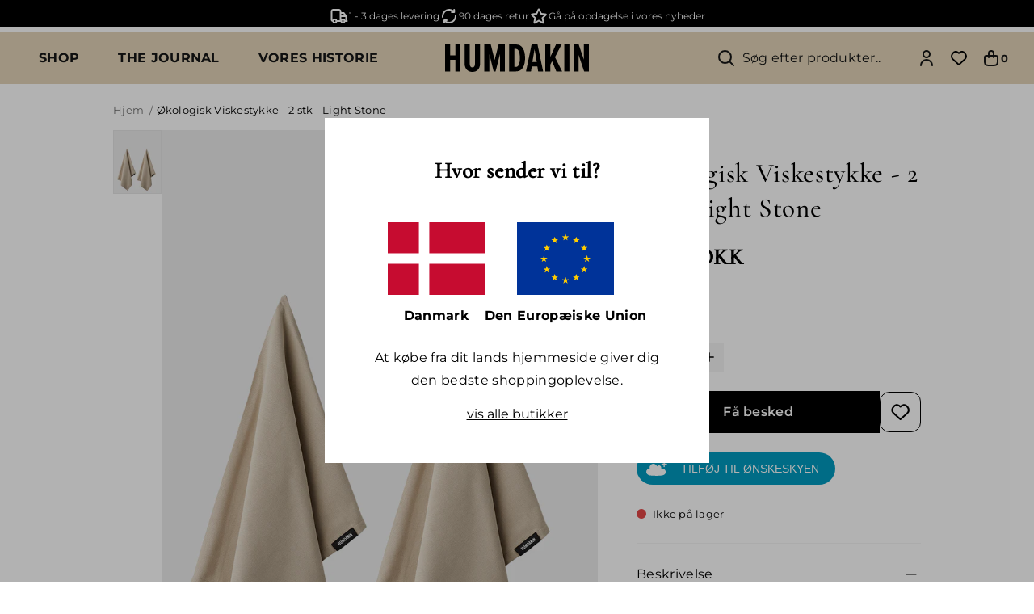

--- FILE ---
content_type: text/html; charset=utf-8
request_url: https://humdakin.dk/products/organic-tea-towel-2-pack-organic-textiles-light-stone
body_size: 41658
content:
<!doctype html>
<html lang="da">
  <head><meta charset="utf-8">
<meta
  name="viewport"
  content="width=device-width,initial-scale=1"
>


  <meta name="facebook-domain-verification" content="hpsvyh11al3traspjmo0dssqonc881">



  <meta name="google-site-verification" content="ayDV5MLhIn2BQryMiAAyoHRoTRUiZwAuwMBlxiO43dc">

<meta
    name="theme-color"
    content="#000000"
  ><link
    rel="apple-touch-icon"
    sizes="180x180"
    href="//humdakin.dk/cdn/shop/files/favicon.png?crop=center&height=180&v=1613734044&width=180"
  >
  <link
    rel="icon"
    page_type="image/png"
    sizes="32x32"
    href="//humdakin.dk/cdn/shop/files/favicon.png?crop=center&height=32&v=1613734044&width=32"
  >
  <link
    rel="icon"
    page_type="image/png"
    sizes="16x16"
    href="//humdakin.dk/cdn/shop/files/favicon.png?crop=center&height=16&v=1613734044&width=16"
  ><meta
  property="og:url"
  content="https://humdakin.dk/products/organic-tea-towel-2-pack-organic-textiles-light-stone"
>
<meta
  property="og:site_name"
  content="humdakin.dk"
>
<meta
  property="og:type"
  content="product"
>
<meta
  property="og:title"
  content="Økologisk Viskestykke - 2 stk - Light Stone"
>
<meta
  property="og:description"
  content="ØKOLOGISK VISKESTYKKE - 2 PAK, Økologisk bomuld, 45x70 cm, Lækre 2-paks viskestykker fra Humdakin lavet i 100% økologisk bomuld med gode tørreegenskaber og lang holdbarhed. Viskestykkerne er både funktionelle og dekorative i dit køkken. Mix med Humdakin karklude og køkkenhåndlæder i dine kontrakt eller komplementærfarv"
>
<meta
  name="twitter:title"
  content="humdakin.dk"
>
<meta
  name="twitter:description"
  content="humdakin.dk"
><meta
    property="og:image:secure_url"
    content="https://humdakin.dk/cdn/shop/files/Organic_Tea_Towel_-_2_pack-Organic_textiles-73-01_Light_Stone-1.png?crop=center&height=630&v=1737540781&width=1200"
  >
  <meta
    property="og:image"
    content="https://humdakin.dk/cdn/shop/files/Organic_Tea_Towel_-_2_pack-Organic_textiles-73-01_Light_Stone-1.png?crop=center&height=630&v=1737540781&width=1200"
  >
  <meta
    property="og:image:width"
    content="1200"
  >
  <meta
    property="og:image:height"
    content="630"
  >
  <meta
    name="twitter:image"
    content="https://humdakin.dk/cdn/shop/files/Organic_Tea_Towel_-_2_pack-Organic_textiles-73-01_Light_Stone-1.png?crop=center&height=4096&v=1737540781&width=4096"
  ><meta
    property="og:price:amount"
    content="179,00"
  >
  <meta
    property="og:price:currency"
    content="DKK"
  ><script type="application/ld+json">
  {
    "@context": "http://schema.org",
    "@type": "Organization",
    "name": "humdakin.dk",
    
    "sameAs": [
      "",
      "https:\/\/www.facebook.com\/humdakin\/",
      "https:\/\/www.pinterest.dk\/humdakin\/",
      "https:\/\/www.instagram.com\/humdakin\/",
      "https:\/\/www.tiktok.com\/@humdakin",
      "",
      "",
      "https:\/\/www.youtube.com\/@humdakin312",
      ""
    ],
    "url": "https:\/\/humdakin.dk"
  }
</script>

<script type="application/ld+json">
  {
    "@context": "http://schema.org",
    "@type": "BreadcrumbList",
    "itemListElement": [{
        "@type": "ListItem",
        "position": 1,
        "name": "Hjem",
        "item": "https:\/\/humdakin.dk"
      },{
            "@type": "ListItem",
            "position": 2,
            "name": "Økologisk Viskestykke - 2 stk - Light Stone",
            "item": "https:\/\/humdakin.dk\/products\/organic-tea-towel-2-pack-organic-textiles-light-stone"
          }]
  }
</script>




<script type="application/ld+json">
    {
      "@context": "http://schema.org/",
      "@type": "Product",
      "name": "Økologisk Viskestykke - 2 stk - Light Stone",
      "url": "https:\/\/humdakin.dk\/products\/organic-tea-towel-2-pack-organic-textiles-light-stone",
      "image": [
          "https:\/\/humdakin.dk\/cdn\/shop\/files\/Organic_Tea_Towel_-_2_pack-Organic_textiles-73-01_Light_Stone-1.png?v=1737540781\u0026width=1920"
        ],
      "description": "ØKOLOGISK VISKESTYKKE - 2 PAK, Økologisk bomuld, 45x70 cm, Lækre 2-paks viskestykker fra Humdakin lavet i 100% økologisk bomuld med gode tørreegenskaber og lang holdbarhed. Viskestykkerne er både funktionelle og dekorative i dit køkken. Mix med Humdakin karklude og køkkenhåndlæder i dine kontrakt eller komplementærfarver for et smukt og stylet hjem.",
      "sku": "73\\01\\45x70 cm",
      "brand": {
        "@type": "Brand",
        "name": "HUMDAKIN"
      },
      "offers": [{
            "@type" : "Offer","sku": "73\\01\\45x70 cm","gtin13": 5713391000621,"availability" : "http://schema.org/OutOfStock",
            "price" : 179.0,
            "priceCurrency" : "DKK",
            "url" : "https:\/\/humdakin.dk\/products\/organic-tea-towel-2-pack-organic-textiles-light-stone?variant=47528856617304"
          }
]
    }
  </script>



<title>Økologisk Viskestykke - 2 stk - Light Stone</title><meta
    name="description"
    content="ØKOLOGISK VISKESTYKKE - 2 PAK, Økologisk bomuld, 45x70 cm, Lækre 2-paks viskestykker fra Humdakin lavet i 100% økologisk bomuld med gode tørreegenskaber og lang holdbarhed. Viskestykkerne er både funktionelle og dekorative i dit køkken. Mix med Humdakin karklude og køkkenhåndlæder i dine kontrakt eller komplementærfarv"
  ><link
  rel="canonical"
  href="https://humdakin.dk/products/organic-tea-towel-2-pack-organic-textiles-light-stone"
>
<script>
  window.theme = {
    cart: {"note":null,"attributes":{},"original_total_price":0,"total_price":0,"total_discount":0,"total_weight":0.0,"item_count":0,"items":[],"requires_shipping":false,"currency":"DKK","items_subtotal_price":0,"cart_level_discount_applications":[],"checkout_charge_amount":0},
    cart_type: "drawer",
    moneyFormat: "{{amount_with_comma_separator}} DKK",
    strings: {
      product: {
        form: {
          addToCart: "Tilføj til indkøbskurv",
          soldOut: "Kommer snart",
          unavailable: "Utilgængelig",
          all_variants_in_cart: "Alle {{ variant }} er allerede i din kurv",
          selectOption: "Vælg en variant",
        }
      },
      collection: {
        pagination: {
          loading: "Indlæser..."
        }
      },
      cart: {
        shipping: {
          threshold_remaining: "Køb for {{ amount }} mere for at få gratis forsendelse",
          threshold_reached: "Du har opnået gratis forsendelse!"
        },
        errors: {
          exceeded_inventory_limit: "Alle produkter er allerede i din kurv"
        }
      },
      accessibility: {
        slideshow: {
          load_slide: "Indlæs næste slide",
          of: "af"
        }
      },
      storeFinder: {
        storesCount: "{{ count }} butikker",
        storeCount: "{{ count }} butik",
        noStoresFound: "Ingen butikker fundet"
      },
      backInStock: {
        getNotifiedButtonLabel: "Få besked"
      }
    },
    free_shipping_threshold: 79900,
    klaviyo: {
      publicApiKey: "SciRex"
    },icons: {
      chevronRight: "\u003csvg viewBox=\"0 0 24 24\" fill=\"none\" xmlns=\"http:\/\/www.w3.org\/2000\/svg\"\u003e\n      \u003cpath d=\"M9 6L15 12L9 18\" stroke=\"currentColor\" stroke-width=\"2\" stroke-linecap=\"round\" stroke-linejoin=\"round\"\/\u003e\n    \u003c\/svg\u003e",
      locationPin: "\u003csvg viewBox=\"0 0 24 24\" fill=\"none\" xmlns=\"http:\/\/www.w3.org\/2000\/svg\"\u003e\n      \u003cpath d=\"M12 21C15.5 17.4 19 14.1764 19 10.2C19 6.22355 15.866 3 12 3C8.13401 3 5 6.22355 5 10.2C5 14.1764 8.5 17.4 12 21Z\" stroke=\"currentColor\" stroke-width=\"2\" stroke-linecap=\"round\" stroke-linejoin=\"round\"\/\u003e\n      \u003cpath d=\"M12 12C13.1046 12 14 11.1046 14 10C14 8.89543 13.1046 8 12 8C10.8954 8 10 8.89543 10 10C10 11.1046 10.8954 12 12 12Z\" stroke=\"currentColor\" stroke-width=\"2\" stroke-linecap=\"round\" stroke-linejoin=\"round\"\/\u003e\n    \u003c\/svg\u003e",
      arrowFromSquare: "\u003csvg viewBox=\"0 0 24 24\" fill=\"none\" xmlns=\"http:\/\/www.w3.org\/2000\/svg\"\u003e\n      \u003cpath d=\"M20 4L12 12M20 4V8.5M20 4H15.5M19 12.5V16.8C19 17.9201 19 18.4802 18.782 18.908C18.5903 19.2843 18.2843 19.5903 17.908 19.782C17.4802 20 16.9201 20 15.8 20H7.2C6.0799 20 5.51984 20 5.09202 19.782C4.71569 19.5903 4.40973 19.2843 4.21799 18.908C4 18.4802 4 17.9201 4 16.8V8.2C4 7.0799 4 6.51984 4.21799 6.09202C4.40973 5.71569 4.71569 5.40973 5.09202 5.21799C5.51984 5 6.07989 5 7.2 5H11.5\" stroke=\"currentColor\" stroke-width=\"2\" stroke-linecap=\"round\" stroke-linejoin=\"round\"\/\u003e\n    \u003c\/svg\u003e"
    }
  };
</script>

<style>
  :root {
    --rounded-xs: 0.0rem;
    --rounded-sm: 0.0rem;
    --rounded: 0.0rem;
    --rounded-lg: 0.0rem;
    --announcement-bar-height: 0px;
    --container-max-width: 1600px;
    --fullscreen-height: 100vh;
    --navigation-height: 0px;
    --announcement-bar-height: 0px;
  }

  .shopify-section:first-child {
    --fullscreen-height: calc(100vh - var(--navigation-height) - var(--announcement-bar-height));
  }
</style>
<style data-shopify>:root,.color-scheme__background-1{
      --primary-text: 0 0 0;
      --secondary-text: 255 255 255;
      --accent-1: 115 115 115;
      --accent-2: 163 163 163;
      --primary-bg: 255 255 255;
      --secondary-bg: 242 242 242;
      --accent-1-bg: 245 245 245;
      --accent-2-bg: 229 229 229;
      --primary-button-bg: 0 0 0;
      --primary-button-bg-hover: 81 81 81;
      --primary-button-text: 255 255 255;
      --primary-button-text-hover: 255 255 255;
      --secondary-button-bg: 229 229 229;
      --secondary-button-bg-hover: 212 204 197;
      --secondary-button-text: 0 0 0;
      --secondary-button-text-hover: 255 255 255;
      --accent-button-bg: 245 245 245;
      --accent-button-bg-hover: 229 229 229;
      --accent-button-text: 0 0 0;
      --accent-button-text-hover: 0 0 0;
      --success: 29 114 109;
      --error: 228 70 70;
      --caution: 228 137 70;
    }.color-scheme__background-2{
      --primary-text: 0 0 0;
      --secondary-text: 0 0 0;
      --accent-1: 115 115 115;
      --accent-2: 0 0 0;
      --primary-bg: 255 255 255;
      --secondary-bg: 255 255 255;
      --accent-1-bg: 245 245 245;
      --accent-2-bg: 229 229 229;
      --primary-button-bg: 0 0 0;
      --primary-button-bg-hover: 255 255 255;
      --primary-button-text: 255 255 255;
      --primary-button-text-hover: 255 255 255;
      --secondary-button-bg: 255 255 255;
      --secondary-button-bg-hover: 243 243 243;
      --secondary-button-text: 0 0 0;
      --secondary-button-text-hover: 0 0 0;
      --accent-button-bg: 245 245 245;
      --accent-button-bg-hover: 163 163 163;
      --accent-button-text: 163 163 163;
      --accent-button-text-hover: 163 163 163;
      --success: 29 114 109;
      --error: 228 70 70;
      --caution: 228 137 70;
    }.color-scheme__inverse{
      --primary-text: 255 255 255;
      --secondary-text: 255 255 255;
      --accent-1: 115 115 115;
      --accent-2: 163 163 163;
      --primary-bg: 0 0 0;
      --secondary-bg: 255 255 255;
      --accent-1-bg: 245 245 245;
      --accent-2-bg: 229 229 229;
      --primary-button-bg: 0 0 0;
      --primary-button-bg-hover: 167 156 142;
      --primary-button-text: 255 255 255;
      --primary-button-text-hover: 255 255 255;
      --secondary-button-bg: 255 255 255;
      --secondary-button-bg-hover: 243 243 243;
      --secondary-button-text: 0 0 0;
      --secondary-button-text-hover: 0 0 0;
      --accent-button-bg: 245 245 245;
      --accent-button-bg-hover: 163 163 163;
      --accent-button-text: 163 163 163;
      --accent-button-text-hover: 163 163 163;
      --success: 29 114 109;
      --error: 228 70 70;
      --caution: 228 137 70;
    }.color-scheme__accent-1{
      --primary-text: 0 0 0;
      --secondary-text: 255 255 255;
      --accent-1: 115 115 115;
      --accent-2: 163 163 163;
      --primary-bg: 245 245 245;
      --secondary-bg: 163 163 163;
      --accent-1-bg: 245 245 245;
      --accent-2-bg: 229 229 229;
      --primary-button-bg: 0 0 0;
      --primary-button-bg-hover: 18 18 18;
      --primary-button-text: 255 255 255;
      --primary-button-text-hover: 255 255 255;
      --secondary-button-bg: 255 255 255;
      --secondary-button-bg-hover: 243 243 243;
      --secondary-button-text: 0 0 0;
      --secondary-button-text-hover: 0 0 0;
      --accent-button-bg: 245 245 245;
      --accent-button-bg-hover: 163 163 163;
      --accent-button-text: 163 163 163;
      --accent-button-text-hover: 163 163 163;
      --success: 29 114 109;
      --error: 228 70 70;
      --caution: 228 137 70;
    }.color-scheme__accent-2{
      --primary-text: 0 0 0;
      --secondary-text: 255 255 255;
      --accent-1: 115 115 115;
      --accent-2: 163 163 163;
      --primary-bg: 229 229 229;
      --secondary-bg: 255 255 255;
      --accent-1-bg: 245 245 245;
      --accent-2-bg: 229 229 229;
      --primary-button-bg: 0 0 0;
      --primary-button-bg-hover: 18 18 18;
      --primary-button-text: 255 255 255;
      --primary-button-text-hover: 255 255 255;
      --secondary-button-bg: 255 255 255;
      --secondary-button-bg-hover: 243 243 243;
      --secondary-button-text: 0 0 0;
      --secondary-button-text-hover: 0 0 0;
      --accent-button-bg: 245 245 245;
      --accent-button-bg-hover: 163 163 163;
      --accent-button-text: 163 163 163;
      --accent-button-text-hover: 163 163 163;
      --success: 29 114 109;
      --error: 228 70 70;
      --caution: 228 137 70;
    }.color-scheme__scheme-63276c48-06ab-4690-9ff9-bcaee04ce69e{
      --primary-text: 0 0 0;
      --secondary-text: 255 255 255;
      --accent-1: 115 115 115;
      --accent-2: 163 163 163;
      --primary-bg: 255 255 255;
      --secondary-bg: 255 255 255;
      --accent-1-bg: 245 245 245;
      --accent-2-bg: 229 229 229;
      --primary-button-bg: 0 0 0;
      --primary-button-bg-hover: 81 81 81;
      --primary-button-text: 255 255 255;
      --primary-button-text-hover: 255 255 255;
      --secondary-button-bg: 255 255 255;
      --secondary-button-bg-hover: 243 243 243;
      --secondary-button-text: 0 0 0;
      --secondary-button-text-hover: 0 0 0;
      --accent-button-bg: 255 255 255;
      --accent-button-bg-hover: 163 163 163;
      --accent-button-text: 163 163 163;
      --accent-button-text-hover: 163 163 163;
      --success: 29 114 109;
      --error: 228 70 70;
      --caution: 228 137 70;
    }.color-scheme__scheme-a010f397-709a-4632-ad00-b891d389a597{
      --primary-text: 0 0 0;
      --secondary-text: 255 255 255;
      --accent-1: 115 115 115;
      --accent-2: 163 163 163;
      --primary-bg: 255 255 255;
      --secondary-bg: 245 245 245;
      --accent-1-bg: 245 245 245;
      --accent-2-bg: 229 229 229;
      --primary-button-bg: 0 0 0;
      --primary-button-bg-hover: 81 81 81;
      --primary-button-text: 255 255 255;
      --primary-button-text-hover: 255 255 255;
      --secondary-button-bg: 245 245 245;
      --secondary-button-bg-hover: 210 210 210;
      --secondary-button-text: 0 0 0;
      --secondary-button-text-hover: 0 0 0;
      --accent-button-bg: 245 245 245;
      --accent-button-bg-hover: 163 163 163;
      --accent-button-text: 163 163 163;
      --accent-button-text-hover: 163 163 163;
      --success: 29 114 109;
      --error: 228 70 70;
      --caution: 228 137 70;
    }.color-scheme__scheme-9be12052-92fb-4106-a642-ad886290a0e1{
      --primary-text: 255 255 255;
      --secondary-text: 255 255 255;
      --accent-1: 115 115 115;
      --accent-2: 163 163 163;
      --primary-bg: 0 0 0;
      --secondary-bg: 229 229 229;
      --accent-1-bg: 245 245 245;
      --accent-2-bg: 229 229 229;
      --primary-button-bg: 0 0 0;
      --primary-button-bg-hover: 81 81 81;
      --primary-button-text: 255 255 255;
      --primary-button-text-hover: 255 255 255;
      --secondary-button-bg: 229 229 229;
      --secondary-button-bg-hover: 212 204 197;
      --secondary-button-text: 0 0 0;
      --secondary-button-text-hover: 255 255 255;
      --accent-button-bg: 245 245 245;
      --accent-button-bg-hover: 229 229 229;
      --accent-button-text: 0 0 0;
      --accent-button-text-hover: 0 0 0;
      --success: 29 114 109;
      --error: 228 70 70;
      --caution: 228 137 70;
    }.color-scheme__scheme-91924580-6e8a-4a7b-bc0f-a09b866f0376{
      --primary-text: 0 0 0;
      --secondary-text: 255 255 255;
      --accent-1: 115 115 115;
      --accent-2: 163 163 163;
      --primary-bg: 229 229 229;
      --secondary-bg: 229 229 229;
      --accent-1-bg: 229 229 229;
      --accent-2-bg: 229 229 229;
      --primary-button-bg: 0 0 0;
      --primary-button-bg-hover: 81 81 81;
      --primary-button-text: 255 255 255;
      --primary-button-text-hover: 255 255 255;
      --secondary-button-bg: 229 229 229;
      --secondary-button-bg-hover: 212 204 197;
      --secondary-button-text: 0 0 0;
      --secondary-button-text-hover: 255 255 255;
      --accent-button-bg: 245 245 245;
      --accent-button-bg-hover: 229 229 229;
      --accent-button-text: 0 0 0;
      --accent-button-text-hover: 0 0 0;
      --success: 29 114 109;
      --error: 228 70 70;
      --caution: 228 137 70;
    }.color-scheme__scheme-9488580c-f137-4d64-bd58-e313a317843b{
      --primary-text: 249 249 249;
      --secondary-text: 249 249 249;
      --accent-1: 115 115 115;
      --accent-2: 163 163 163;
      --primary-bg: 21 22 22;
      --secondary-bg: 21 22 22;
      --accent-1-bg: 245 245 245;
      --accent-2-bg: 229 229 229;
      --primary-button-bg: 229 229 229;
      --primary-button-bg-hover: 212 204 197;
      --primary-button-text: 0 0 0;
      --primary-button-text-hover: 255 255 255;
      --secondary-button-bg: 229 229 229;
      --secondary-button-bg-hover: 212 204 197;
      --secondary-button-text: 0 0 0;
      --secondary-button-text-hover: 255 255 255;
      --accent-button-bg: 245 245 245;
      --accent-button-bg-hover: 229 229 229;
      --accent-button-text: 0 0 0;
      --accent-button-text-hover: 0 0 0;
      --success: 29 114 109;
      --error: 228 70 70;
      --caution: 228 137 70;
    }.color-scheme__scheme-7814f90f-77e0-4513-a969-3aaa47cb5896{
      --primary-text: 255 255 255;
      --secondary-text: 255 255 255;
      --accent-1: 115 115 115;
      --accent-2: 163 163 163;
      --primary-bg: 148 59 59;
      --secondary-bg: 242 242 242;
      --accent-1-bg: 245 245 245;
      --accent-2-bg: 229 229 229;
      --primary-button-bg: 148 59 59;
      --primary-button-bg-hover: 148 59 59;
      --primary-button-text: 255 255 255;
      --primary-button-text-hover: 255 255 255;
      --secondary-button-bg: 148 59 59;
      --secondary-button-bg-hover: 148 59 59;
      --secondary-button-text: 0 0 0;
      --secondary-button-text-hover: 255 255 255;
      --accent-button-bg: 245 245 245;
      --accent-button-bg-hover: 229 229 229;
      --accent-button-text: 0 0 0;
      --accent-button-text-hover: 0 0 0;
      --success: 29 114 109;
      --error: 228 70 70;
      --caution: 228 137 70;
    }.color-scheme__scheme-406b0a06-9111-4944-8ba1-0d5cb810be63{
      --primary-text: 0 0 0;
      --secondary-text: 255 255 255;
      --accent-1: 115 115 115;
      --accent-2: 163 163 163;
      --primary-bg: 228 224 222;
      --secondary-bg: 228 224 222;
      --accent-1-bg: 245 245 245;
      --accent-2-bg: 229 229 229;
      --primary-button-bg: 138 136 134;
      --primary-button-bg-hover: 81 81 81;
      --primary-button-text: 255 255 255;
      --primary-button-text-hover: 255 255 255;
      --secondary-button-bg: 229 229 229;
      --secondary-button-bg-hover: 212 204 197;
      --secondary-button-text: 0 0 0;
      --secondary-button-text-hover: 255 255 255;
      --accent-button-bg: 245 245 245;
      --accent-button-bg-hover: 229 229 229;
      --accent-button-text: 0 0 0;
      --accent-button-text-hover: 0 0 0;
      --success: 29 114 109;
      --error: 228 70 70;
      --caution: 228 137 70;
    }.color-scheme__scheme-88f59edd-814b-4e69-9f24-17e1292e6df7{
      --primary-text: 21 22 22;
      --secondary-text: 21 22 22;
      --accent-1: 249 249 249;
      --accent-2: 21 22 22;
      --primary-bg: 227 212 184;
      --secondary-bg: 227 212 184;
      --accent-1-bg: 21 22 22;
      --accent-2-bg: 227 212 184;
      --primary-button-bg: 21 22 22;
      --primary-button-bg-hover: 227 212 184;
      --primary-button-text: 249 249 249;
      --primary-button-text-hover: 249 249 249;
      --secondary-button-bg: 227 212 184;
      --secondary-button-bg-hover: 21 22 22;
      --secondary-button-text: 249 249 249;
      --secondary-button-text-hover: 249 249 249;
      --accent-button-bg: 21 22 22;
      --accent-button-bg-hover: 227 212 184;
      --accent-button-text: 249 249 249;
      --accent-button-text-hover: 249 249 249;
      --success: 29 114 109;
      --error: 228 70 70;
      --caution: 228 137 70;
    }.color-scheme__scheme-16d16d5b-8dd9-4d74-8444-6d54eb5cacd0{
      --primary-text: 21 22 22;
      --secondary-text: 249 249 249;
      --accent-1: 21 22 22;
      --accent-2: 227 212 184;
      --primary-bg: 227 212 184;
      --secondary-bg: 21 22 22;
      --accent-1-bg: 227 212 184;
      --accent-2-bg: 21 22 22;
      --primary-button-bg: 21 22 22;
      --primary-button-bg-hover: 227 212 184;
      --primary-button-text: 21 22 22;
      --primary-button-text-hover: 249 249 249;
      --secondary-button-bg: 227 212 184;
      --secondary-button-bg-hover: 21 22 22;
      --secondary-button-text: 21 22 22;
      --secondary-button-text-hover: 249 249 249;
      --accent-button-bg: 249 249 249;
      --accent-button-bg-hover: 249 249 249;
      --accent-button-text: 21 22 22;
      --accent-button-text-hover: 227 212 184;
      --success: 29 114 109;
      --error: 228 70 70;
      --caution: 228 137 70;
    }.color-scheme__scheme-b6d77b68-54c0-45d1-8dac-ee62f383420f{
      --primary-text: 21 22 22;
      --secondary-text: 249 249 249;
      --accent-1: 227 212 184;
      --accent-2: 163 163 163;
      --primary-bg: 227 212 184;
      --secondary-bg: 242 242 242;
      --accent-1-bg: 245 245 245;
      --accent-2-bg: 227 212 184;
      --primary-button-bg: 21 22 22;
      --primary-button-bg-hover: 227 212 184;
      --primary-button-text: 249 249 249;
      --primary-button-text-hover: 255 255 255;
      --secondary-button-bg: 249 249 249;
      --secondary-button-bg-hover: 255 255 255;
      --secondary-button-text: 21 22 22;
      --secondary-button-text-hover: 255 255 255;
      --accent-button-bg: 245 245 245;
      --accent-button-bg-hover: 229 229 229;
      --accent-button-text: 0 0 0;
      --accent-button-text-hover: 0 0 0;
      --success: 29 114 109;
      --error: 228 70 70;
      --caution: 228 137 70;
    }.label__scheme-200-refills {--primary-button-text: 255 255 255;--primary-button-bg: 183 177 150;}.label__scheme-50-vaske {--primary-button-bg: 183 177 150;}.label__scheme-cleaning-hack {--primary-button-bg: 136 172 134;}.label__scheme-husk-pumpe {--primary-button-bg: 226 215 187;}.label__scheme-udlobet-pa-dato {--primary-button-bg: 228 197 97;}.label__scheme-nyhed {--primary-button-text: 255 255 255;--primary-button-bg: 143 210 141;}.label__scheme-okologisk-bomuld {--primary-button-text: 255 255 255;--primary-button-bg: 81 145 105;}.label__scheme-popular-on-social-media {--primary-button-bg: 0 0 0;}</style>
  <script
  id="CookieConsent"
  src="https://policy.app.cookieinformation.com/uc.js"
  data-culture="DA"
  type="text/javascript"
></script>

<script>
  function setTrackingConsent() {
    window.Shopify.loadFeatures(
      [{ name: 'consent-tracking-api', version: '0.1' }],
      function (error) {
        if (error) {
          throw error;
        }

        window.Shopify.customerPrivacy.setTrackingConsent(
          {
            analytics: window.CookieInformation.getConsentGivenFor('cookie_cat_statistic'),
            marketing: window.CookieInformation.getConsentGivenFor('cookie_cat_marketing'),
            preferences: true,
            sale_of_data: window.CookieInformation.getConsentGivenFor('cookie_cat_marketing'),
          },
          () => {}
        );
      }
    );
  }

  window.addEventListener('CookieInformationConsentGiven', setTrackingConsent, false);
</script>




  <script>
    (function (w, d, s, l, i) {
      w[l] = w[l] || [];
      w[l].push({ 'gtm.start': new Date().getTime(), event: 'gtm.js' });
      var f = d.getElementsByTagName(s)[0],
        j = d.createElement(s),
        dl = l != 'dataLayer' ? '&l=' + l : '';
      j.async = true;
      j.src = 'https://www.googletagmanager.com/gtm.js?id=' + i + dl;
      f.parentNode.insertBefore(j, f);
    })(window, document, 'script', 'dataLayer', 'GTM-PG9CKCR');
  </script>


<style>
  
@font-face {
  font-family: Cormorant;
  font-weight: 500;
  font-style: normal;
  font-display: swap;
  src: url("//humdakin.dk/cdn/fonts/cormorant/cormorant_n5.897f6a30ce53863d490505c0132c13f3a2107ba7.woff2") format("woff2"),
       url("//humdakin.dk/cdn/fonts/cormorant/cormorant_n5.2886c5c58d0eba0663ec9f724d5eb310c99287bf.woff") format("woff");
}
@font-face {
  font-family: Cormorant;
  font-weight: 500;
  font-style: italic;
  font-display: swap;
  src: url("//humdakin.dk/cdn/fonts/cormorant/cormorant_i5.5f44803b5f0edb410d154f596e709a324a72bde3.woff2") format("woff2"),
       url("//humdakin.dk/cdn/fonts/cormorant/cormorant_i5.a529d8c487f1e4d284473cc4a5502e52c8de247f.woff") format("woff");
}


  
@font-face {
  font-family: Montserrat;
  font-weight: 400;
  font-style: normal;
  font-display: swap;
  src: url("//humdakin.dk/cdn/fonts/montserrat/montserrat_n4.81949fa0ac9fd2021e16436151e8eaa539321637.woff2") format("woff2"),
       url("//humdakin.dk/cdn/fonts/montserrat/montserrat_n4.a6c632ca7b62da89c3594789ba828388aac693fe.woff") format("woff");
}
@font-face {
  font-family: Montserrat;
  font-weight: 400;
  font-style: italic;
  font-display: swap;
  src: url("//humdakin.dk/cdn/fonts/montserrat/montserrat_i4.5a4ea298b4789e064f62a29aafc18d41f09ae59b.woff2") format("woff2"),
       url("//humdakin.dk/cdn/fonts/montserrat/montserrat_i4.072b5869c5e0ed5b9d2021e4c2af132e16681ad2.woff") format("woff");
}
@font-face {
  font-family: Montserrat;
  font-weight: 700;
  font-style: normal;
  font-display: swap;
  src: url("//humdakin.dk/cdn/fonts/montserrat/montserrat_n7.3c434e22befd5c18a6b4afadb1e3d77c128c7939.woff2") format("woff2"),
       url("//humdakin.dk/cdn/fonts/montserrat/montserrat_n7.5d9fa6e2cae713c8fb539a9876489d86207fe957.woff") format("woff");
}
@font-face {
  font-family: Montserrat;
  font-weight: 700;
  font-style: italic;
  font-display: swap;
  src: url("//humdakin.dk/cdn/fonts/montserrat/montserrat_i7.a0d4a463df4f146567d871890ffb3c80408e7732.woff2") format("woff2"),
       url("//humdakin.dk/cdn/fonts/montserrat/montserrat_i7.f6ec9f2a0681acc6f8152c40921d2a4d2e1a2c78.woff") format("woff");
}


  :root {
    --heading-font-family: Cormorant;
    --heading-font-spacing: 0.02em;
    --body-font-family: Montserrat;
    --body-font-spacing: 0.02em;
  }
</style><link href="//humdakin.dk/cdn/shop/t/48/assets/app.css?v=141720787976011262351739994441" rel="stylesheet" type="text/css" media="all" /><script src="//humdakin.dk/cdn/shop/t/48/assets/app.js?v=153539139160462100861738564619" defer></script>

    <script>
      (function () {
        window.dataLayer = window.dataLayer || [];
        window.dataLayer.push({ ecommerce: null });
        window.dataLayer.push({
          "event": "view_item",
          "ecommerce": {
            "currency": "DKK",
            "value": 179.0,
            "items": [
              {
                item_id: "73\\01\\45x70 cm",
                item_name: "Økologisk Viskestykke - 2 stk - Light Stone",
                price: 179.0,
                item_brand: "HUMDAKIN",
                
                  item_category: "all products without giftcard + ikke nedsat",
                
                  item_category2: "Alle produkter",
                
                  item_category3: "Bestsellere",
                
                  item_category4: "Bestsellers",
                
                  item_category5: "Gaveidéer",
                
                
                  item_variant: "45x70 cm",
                
              }
            ]
          }
        });
      })();
    </script>
  


    <script>window.performance && window.performance.mark && window.performance.mark('shopify.content_for_header.start');</script><meta id="shopify-digital-wallet" name="shopify-digital-wallet" content="/7271383110/digital_wallets/dialog">
<meta name="shopify-checkout-api-token" content="4c6c8f95d4a69d3d7ba67a30b2974dd5">
<link rel="alternate" type="application/json+oembed" href="https://humdakin.dk/products/organic-tea-towel-2-pack-organic-textiles-light-stone.oembed">
<script async="async" src="/checkouts/internal/preloads.js?locale=da-DK"></script>
<link rel="preconnect" href="https://shop.app" crossorigin="anonymous">
<script async="async" src="https://shop.app/checkouts/internal/preloads.js?locale=da-DK&shop_id=7271383110" crossorigin="anonymous"></script>
<script id="apple-pay-shop-capabilities" type="application/json">{"shopId":7271383110,"countryCode":"DK","currencyCode":"DKK","merchantCapabilities":["supports3DS"],"merchantId":"gid:\/\/shopify\/Shop\/7271383110","merchantName":"humdakin.dk","requiredBillingContactFields":["postalAddress","email","phone"],"requiredShippingContactFields":["postalAddress","email","phone"],"shippingType":"shipping","supportedNetworks":["visa","maestro","masterCard","amex"],"total":{"type":"pending","label":"humdakin.dk","amount":"1.00"},"shopifyPaymentsEnabled":true,"supportsSubscriptions":true}</script>
<script id="shopify-features" type="application/json">{"accessToken":"4c6c8f95d4a69d3d7ba67a30b2974dd5","betas":["rich-media-storefront-analytics"],"domain":"humdakin.dk","predictiveSearch":true,"shopId":7271383110,"locale":"da"}</script>
<script>var Shopify = Shopify || {};
Shopify.shop = "humdakin-dk.myshopify.com";
Shopify.locale = "da";
Shopify.currency = {"active":"DKK","rate":"1.0"};
Shopify.country = "DK";
Shopify.theme = {"name":"Horizon(Live)","id":161315225944,"schema_name":"Spinnaker","schema_version":"1.0","theme_store_id":null,"role":"main"};
Shopify.theme.handle = "null";
Shopify.theme.style = {"id":null,"handle":null};
Shopify.cdnHost = "humdakin.dk/cdn";
Shopify.routes = Shopify.routes || {};
Shopify.routes.root = "/";</script>
<script type="module">!function(o){(o.Shopify=o.Shopify||{}).modules=!0}(window);</script>
<script>!function(o){function n(){var o=[];function n(){o.push(Array.prototype.slice.apply(arguments))}return n.q=o,n}var t=o.Shopify=o.Shopify||{};t.loadFeatures=n(),t.autoloadFeatures=n()}(window);</script>
<script>
  window.ShopifyPay = window.ShopifyPay || {};
  window.ShopifyPay.apiHost = "shop.app\/pay";
  window.ShopifyPay.redirectState = null;
</script>
<script id="shop-js-analytics" type="application/json">{"pageType":"product"}</script>
<script defer="defer" async type="module" src="//humdakin.dk/cdn/shopifycloud/shop-js/modules/v2/client.init-shop-cart-sync_ByjAFD2B.da.esm.js"></script>
<script defer="defer" async type="module" src="//humdakin.dk/cdn/shopifycloud/shop-js/modules/v2/chunk.common_D-UimmQe.esm.js"></script>
<script defer="defer" async type="module" src="//humdakin.dk/cdn/shopifycloud/shop-js/modules/v2/chunk.modal_C_zrfWbZ.esm.js"></script>
<script type="module">
  await import("//humdakin.dk/cdn/shopifycloud/shop-js/modules/v2/client.init-shop-cart-sync_ByjAFD2B.da.esm.js");
await import("//humdakin.dk/cdn/shopifycloud/shop-js/modules/v2/chunk.common_D-UimmQe.esm.js");
await import("//humdakin.dk/cdn/shopifycloud/shop-js/modules/v2/chunk.modal_C_zrfWbZ.esm.js");

  window.Shopify.SignInWithShop?.initShopCartSync?.({"fedCMEnabled":true,"windoidEnabled":true});

</script>
<script>
  window.Shopify = window.Shopify || {};
  if (!window.Shopify.featureAssets) window.Shopify.featureAssets = {};
  window.Shopify.featureAssets['shop-js'] = {"shop-cart-sync":["modules/v2/client.shop-cart-sync_qz5uXrN8.da.esm.js","modules/v2/chunk.common_D-UimmQe.esm.js","modules/v2/chunk.modal_C_zrfWbZ.esm.js"],"init-fed-cm":["modules/v2/client.init-fed-cm_D_N3sqvD.da.esm.js","modules/v2/chunk.common_D-UimmQe.esm.js","modules/v2/chunk.modal_C_zrfWbZ.esm.js"],"shop-cash-offers":["modules/v2/client.shop-cash-offers_DhVW52AO.da.esm.js","modules/v2/chunk.common_D-UimmQe.esm.js","modules/v2/chunk.modal_C_zrfWbZ.esm.js"],"shop-login-button":["modules/v2/client.shop-login-button_Bz65kmm8.da.esm.js","modules/v2/chunk.common_D-UimmQe.esm.js","modules/v2/chunk.modal_C_zrfWbZ.esm.js"],"pay-button":["modules/v2/client.pay-button_DnrmL6jh.da.esm.js","modules/v2/chunk.common_D-UimmQe.esm.js","modules/v2/chunk.modal_C_zrfWbZ.esm.js"],"shop-button":["modules/v2/client.shop-button_DB0cg2eC.da.esm.js","modules/v2/chunk.common_D-UimmQe.esm.js","modules/v2/chunk.modal_C_zrfWbZ.esm.js"],"avatar":["modules/v2/client.avatar_BTnouDA3.da.esm.js"],"init-windoid":["modules/v2/client.init-windoid_Chj1FYNy.da.esm.js","modules/v2/chunk.common_D-UimmQe.esm.js","modules/v2/chunk.modal_C_zrfWbZ.esm.js"],"init-shop-for-new-customer-accounts":["modules/v2/client.init-shop-for-new-customer-accounts_uX0xi2qL.da.esm.js","modules/v2/client.shop-login-button_Bz65kmm8.da.esm.js","modules/v2/chunk.common_D-UimmQe.esm.js","modules/v2/chunk.modal_C_zrfWbZ.esm.js"],"init-shop-email-lookup-coordinator":["modules/v2/client.init-shop-email-lookup-coordinator_DwZPtK8d.da.esm.js","modules/v2/chunk.common_D-UimmQe.esm.js","modules/v2/chunk.modal_C_zrfWbZ.esm.js"],"init-shop-cart-sync":["modules/v2/client.init-shop-cart-sync_ByjAFD2B.da.esm.js","modules/v2/chunk.common_D-UimmQe.esm.js","modules/v2/chunk.modal_C_zrfWbZ.esm.js"],"shop-toast-manager":["modules/v2/client.shop-toast-manager_BMA2g2Ij.da.esm.js","modules/v2/chunk.common_D-UimmQe.esm.js","modules/v2/chunk.modal_C_zrfWbZ.esm.js"],"init-customer-accounts":["modules/v2/client.init-customer-accounts_Ke9RQP0f.da.esm.js","modules/v2/client.shop-login-button_Bz65kmm8.da.esm.js","modules/v2/chunk.common_D-UimmQe.esm.js","modules/v2/chunk.modal_C_zrfWbZ.esm.js"],"init-customer-accounts-sign-up":["modules/v2/client.init-customer-accounts-sign-up_D7dx6-OC.da.esm.js","modules/v2/client.shop-login-button_Bz65kmm8.da.esm.js","modules/v2/chunk.common_D-UimmQe.esm.js","modules/v2/chunk.modal_C_zrfWbZ.esm.js"],"shop-follow-button":["modules/v2/client.shop-follow-button_DEtekCxG.da.esm.js","modules/v2/chunk.common_D-UimmQe.esm.js","modules/v2/chunk.modal_C_zrfWbZ.esm.js"],"checkout-modal":["modules/v2/client.checkout-modal_HipNIzHn.da.esm.js","modules/v2/chunk.common_D-UimmQe.esm.js","modules/v2/chunk.modal_C_zrfWbZ.esm.js"],"shop-login":["modules/v2/client.shop-login_CMPbvEnf.da.esm.js","modules/v2/chunk.common_D-UimmQe.esm.js","modules/v2/chunk.modal_C_zrfWbZ.esm.js"],"lead-capture":["modules/v2/client.lead-capture_COiqWsoF.da.esm.js","modules/v2/chunk.common_D-UimmQe.esm.js","modules/v2/chunk.modal_C_zrfWbZ.esm.js"],"payment-terms":["modules/v2/client.payment-terms_BSW28YRI.da.esm.js","modules/v2/chunk.common_D-UimmQe.esm.js","modules/v2/chunk.modal_C_zrfWbZ.esm.js"]};
</script>
<script>(function() {
  var isLoaded = false;
  function asyncLoad() {
    if (isLoaded) return;
    isLoaded = true;
    var urls = ["https:\/\/ecommplugins-scripts.trustpilot.com\/v2.1\/js\/header.min.js?settings=eyJrZXkiOiI1RGlPMXlxRnBvdUt1UlNzIiwicyI6InNrdSJ9\u0026v=2.5\u0026shop=humdakin-dk.myshopify.com","https:\/\/ecommplugins-trustboxsettings.trustpilot.com\/humdakin-dk.myshopify.com.js?settings=1657278324640\u0026shop=humdakin-dk.myshopify.com","https:\/\/cdn.tabarn.app\/cdn\/automatic-discount\/automatic-discount-v2.min.js?shop=humdakin-dk.myshopify.com"];
    for (var i = 0; i < urls.length; i++) {
      var s = document.createElement('script');
      s.type = 'text/javascript';
      s.async = true;
      s.src = urls[i];
      var x = document.getElementsByTagName('script')[0];
      x.parentNode.insertBefore(s, x);
    }
  };
  if(window.attachEvent) {
    window.attachEvent('onload', asyncLoad);
  } else {
    window.addEventListener('load', asyncLoad, false);
  }
})();</script>
<script id="__st">var __st={"a":7271383110,"offset":3600,"reqid":"7cdcf3a5-b7b1-4141-9a5b-99c2ea7eb649-1769095106","pageurl":"humdakin.dk\/products\/organic-tea-towel-2-pack-organic-textiles-light-stone","u":"96cfb89f54cf","p":"product","rtyp":"product","rid":8882903712088};</script>
<script>window.ShopifyPaypalV4VisibilityTracking = true;</script>
<script id="captcha-bootstrap">!function(){'use strict';const t='contact',e='account',n='new_comment',o=[[t,t],['blogs',n],['comments',n],[t,'customer']],c=[[e,'customer_login'],[e,'guest_login'],[e,'recover_customer_password'],[e,'create_customer']],r=t=>t.map((([t,e])=>`form[action*='/${t}']:not([data-nocaptcha='true']) input[name='form_type'][value='${e}']`)).join(','),a=t=>()=>t?[...document.querySelectorAll(t)].map((t=>t.form)):[];function s(){const t=[...o],e=r(t);return a(e)}const i='password',u='form_key',d=['recaptcha-v3-token','g-recaptcha-response','h-captcha-response',i],f=()=>{try{return window.sessionStorage}catch{return}},m='__shopify_v',_=t=>t.elements[u];function p(t,e,n=!1){try{const o=window.sessionStorage,c=JSON.parse(o.getItem(e)),{data:r}=function(t){const{data:e,action:n}=t;return t[m]||n?{data:e,action:n}:{data:t,action:n}}(c);for(const[e,n]of Object.entries(r))t.elements[e]&&(t.elements[e].value=n);n&&o.removeItem(e)}catch(o){console.error('form repopulation failed',{error:o})}}const l='form_type',E='cptcha';function T(t){t.dataset[E]=!0}const w=window,h=w.document,L='Shopify',v='ce_forms',y='captcha';let A=!1;((t,e)=>{const n=(g='f06e6c50-85a8-45c8-87d0-21a2b65856fe',I='https://cdn.shopify.com/shopifycloud/storefront-forms-hcaptcha/ce_storefront_forms_captcha_hcaptcha.v1.5.2.iife.js',D={infoText:'Beskyttet af hCaptcha',privacyText:'Beskyttelse af persondata',termsText:'Vilkår'},(t,e,n)=>{const o=w[L][v],c=o.bindForm;if(c)return c(t,g,e,D).then(n);var r;o.q.push([[t,g,e,D],n]),r=I,A||(h.body.append(Object.assign(h.createElement('script'),{id:'captcha-provider',async:!0,src:r})),A=!0)});var g,I,D;w[L]=w[L]||{},w[L][v]=w[L][v]||{},w[L][v].q=[],w[L][y]=w[L][y]||{},w[L][y].protect=function(t,e){n(t,void 0,e),T(t)},Object.freeze(w[L][y]),function(t,e,n,w,h,L){const[v,y,A,g]=function(t,e,n){const i=e?o:[],u=t?c:[],d=[...i,...u],f=r(d),m=r(i),_=r(d.filter((([t,e])=>n.includes(e))));return[a(f),a(m),a(_),s()]}(w,h,L),I=t=>{const e=t.target;return e instanceof HTMLFormElement?e:e&&e.form},D=t=>v().includes(t);t.addEventListener('submit',(t=>{const e=I(t);if(!e)return;const n=D(e)&&!e.dataset.hcaptchaBound&&!e.dataset.recaptchaBound,o=_(e),c=g().includes(e)&&(!o||!o.value);(n||c)&&t.preventDefault(),c&&!n&&(function(t){try{if(!f())return;!function(t){const e=f();if(!e)return;const n=_(t);if(!n)return;const o=n.value;o&&e.removeItem(o)}(t);const e=Array.from(Array(32),(()=>Math.random().toString(36)[2])).join('');!function(t,e){_(t)||t.append(Object.assign(document.createElement('input'),{type:'hidden',name:u})),t.elements[u].value=e}(t,e),function(t,e){const n=f();if(!n)return;const o=[...t.querySelectorAll(`input[type='${i}']`)].map((({name:t})=>t)),c=[...d,...o],r={};for(const[a,s]of new FormData(t).entries())c.includes(a)||(r[a]=s);n.setItem(e,JSON.stringify({[m]:1,action:t.action,data:r}))}(t,e)}catch(e){console.error('failed to persist form',e)}}(e),e.submit())}));const S=(t,e)=>{t&&!t.dataset[E]&&(n(t,e.some((e=>e===t))),T(t))};for(const o of['focusin','change'])t.addEventListener(o,(t=>{const e=I(t);D(e)&&S(e,y())}));const B=e.get('form_key'),M=e.get(l),P=B&&M;t.addEventListener('DOMContentLoaded',(()=>{const t=y();if(P)for(const e of t)e.elements[l].value===M&&p(e,B);[...new Set([...A(),...v().filter((t=>'true'===t.dataset.shopifyCaptcha))])].forEach((e=>S(e,t)))}))}(h,new URLSearchParams(w.location.search),n,t,e,['guest_login'])})(!0,!0)}();</script>
<script integrity="sha256-4kQ18oKyAcykRKYeNunJcIwy7WH5gtpwJnB7kiuLZ1E=" data-source-attribution="shopify.loadfeatures" defer="defer" src="//humdakin.dk/cdn/shopifycloud/storefront/assets/storefront/load_feature-a0a9edcb.js" crossorigin="anonymous"></script>
<script crossorigin="anonymous" defer="defer" src="//humdakin.dk/cdn/shopifycloud/storefront/assets/shopify_pay/storefront-65b4c6d7.js?v=20250812"></script>
<script data-source-attribution="shopify.dynamic_checkout.dynamic.init">var Shopify=Shopify||{};Shopify.PaymentButton=Shopify.PaymentButton||{isStorefrontPortableWallets:!0,init:function(){window.Shopify.PaymentButton.init=function(){};var t=document.createElement("script");t.src="https://humdakin.dk/cdn/shopifycloud/portable-wallets/latest/portable-wallets.da.js",t.type="module",document.head.appendChild(t)}};
</script>
<script data-source-attribution="shopify.dynamic_checkout.buyer_consent">
  function portableWalletsHideBuyerConsent(e){var t=document.getElementById("shopify-buyer-consent"),n=document.getElementById("shopify-subscription-policy-button");t&&n&&(t.classList.add("hidden"),t.setAttribute("aria-hidden","true"),n.removeEventListener("click",e))}function portableWalletsShowBuyerConsent(e){var t=document.getElementById("shopify-buyer-consent"),n=document.getElementById("shopify-subscription-policy-button");t&&n&&(t.classList.remove("hidden"),t.removeAttribute("aria-hidden"),n.addEventListener("click",e))}window.Shopify?.PaymentButton&&(window.Shopify.PaymentButton.hideBuyerConsent=portableWalletsHideBuyerConsent,window.Shopify.PaymentButton.showBuyerConsent=portableWalletsShowBuyerConsent);
</script>
<script data-source-attribution="shopify.dynamic_checkout.cart.bootstrap">document.addEventListener("DOMContentLoaded",(function(){function t(){return document.querySelector("shopify-accelerated-checkout-cart, shopify-accelerated-checkout")}if(t())Shopify.PaymentButton.init();else{new MutationObserver((function(e,n){t()&&(Shopify.PaymentButton.init(),n.disconnect())})).observe(document.body,{childList:!0,subtree:!0})}}));
</script>
<link id="shopify-accelerated-checkout-styles" rel="stylesheet" media="screen" href="https://humdakin.dk/cdn/shopifycloud/portable-wallets/latest/accelerated-checkout-backwards-compat.css" crossorigin="anonymous">
<style id="shopify-accelerated-checkout-cart">
        #shopify-buyer-consent {
  margin-top: 1em;
  display: inline-block;
  width: 100%;
}

#shopify-buyer-consent.hidden {
  display: none;
}

#shopify-subscription-policy-button {
  background: none;
  border: none;
  padding: 0;
  text-decoration: underline;
  font-size: inherit;
  cursor: pointer;
}

#shopify-subscription-policy-button::before {
  box-shadow: none;
}

      </style>

<script>window.performance && window.performance.mark && window.performance.mark('shopify.content_for_header.end');</script>

    <!-- Ønskeskyen / Heylink tracking -->
      <script src="https://tag.heylink.com/7ec032d4-2fbf-428d-87eb-a1c67a60ab92/script.js" defer></script>
      <script type="application/javascript" src="https://storage.googleapis.com/gowish-button-prod/js/gowish-iframe.js" data-use-btn="true" id="gowish-iframescript" defer></script>
      <link rel="stylesheet" href="https://storage.googleapis.com/gowish-button-prod/css/gowish-iframe.css">
    <!-- End Ønskeskyen / Heylink tracking -->
    <meta name="viewport" content="width=device-width, initial-scale=1">
    <meta name="google-site-verification" content="03sgbaWHG2MZ3h1hfCBAMPnFCsbfjwfX_3eoCyhblYs" />
  <!-- BEGIN app block: shopify://apps/timesact-pre-order/blocks/app-embed/bf6c109b-79b5-457c-8752-0e5e9e9676e7 -->
<!-- END app block --><!-- BEGIN app block: shopify://apps/klaviyo-email-marketing-sms/blocks/klaviyo-onsite-embed/2632fe16-c075-4321-a88b-50b567f42507 -->












  <script async src="https://static.klaviyo.com/onsite/js/SciRex/klaviyo.js?company_id=SciRex"></script>
  <script>!function(){if(!window.klaviyo){window._klOnsite=window._klOnsite||[];try{window.klaviyo=new Proxy({},{get:function(n,i){return"push"===i?function(){var n;(n=window._klOnsite).push.apply(n,arguments)}:function(){for(var n=arguments.length,o=new Array(n),w=0;w<n;w++)o[w]=arguments[w];var t="function"==typeof o[o.length-1]?o.pop():void 0,e=new Promise((function(n){window._klOnsite.push([i].concat(o,[function(i){t&&t(i),n(i)}]))}));return e}}})}catch(n){window.klaviyo=window.klaviyo||[],window.klaviyo.push=function(){var n;(n=window._klOnsite).push.apply(n,arguments)}}}}();</script>

  
    <script id="viewed_product">
      if (item == null) {
        var _learnq = _learnq || [];

        var MetafieldReviews = null
        var MetafieldYotpoRating = null
        var MetafieldYotpoCount = null
        var MetafieldLooxRating = null
        var MetafieldLooxCount = null
        var okendoProduct = null
        var okendoProductReviewCount = null
        var okendoProductReviewAverageValue = null
        try {
          // The following fields are used for Customer Hub recently viewed in order to add reviews.
          // This information is not part of __kla_viewed. Instead, it is part of __kla_viewed_reviewed_items
          MetafieldReviews = {};
          MetafieldYotpoRating = null
          MetafieldYotpoCount = null
          MetafieldLooxRating = null
          MetafieldLooxCount = null

          okendoProduct = null
          // If the okendo metafield is not legacy, it will error, which then requires the new json formatted data
          if (okendoProduct && 'error' in okendoProduct) {
            okendoProduct = null
          }
          okendoProductReviewCount = okendoProduct ? okendoProduct.reviewCount : null
          okendoProductReviewAverageValue = okendoProduct ? okendoProduct.reviewAverageValue : null
        } catch (error) {
          console.error('Error in Klaviyo onsite reviews tracking:', error);
        }

        var item = {
          Name: "Økologisk Viskestykke - 2 stk - Light Stone",
          ProductID: 8882903712088,
          Categories: ["all products without giftcard + ikke nedsat","Alle produkter","Bestsellere","Bestsellers","Gaveidéer","Køkken","Køkkentekstiler","No sales","Nyheder","Tekstiler","Viskestykker"],
          ImageURL: "https://humdakin.dk/cdn/shop/files/Organic_Tea_Towel_-_2_pack-Organic_textiles-73-01_Light_Stone-1_grande.png?v=1737540781",
          URL: "https://humdakin.dk/products/organic-tea-towel-2-pack-organic-textiles-light-stone",
          Brand: "HUMDAKIN",
          Price: "179,00 DKK",
          Value: "179,00",
          CompareAtPrice: "0,00 DKK"
        };
        _learnq.push(['track', 'Viewed Product', item]);
        _learnq.push(['trackViewedItem', {
          Title: item.Name,
          ItemId: item.ProductID,
          Categories: item.Categories,
          ImageUrl: item.ImageURL,
          Url: item.URL,
          Metadata: {
            Brand: item.Brand,
            Price: item.Price,
            Value: item.Value,
            CompareAtPrice: item.CompareAtPrice
          },
          metafields:{
            reviews: MetafieldReviews,
            yotpo:{
              rating: MetafieldYotpoRating,
              count: MetafieldYotpoCount,
            },
            loox:{
              rating: MetafieldLooxRating,
              count: MetafieldLooxCount,
            },
            okendo: {
              rating: okendoProductReviewAverageValue,
              count: okendoProductReviewCount,
            }
          }
        }]);
      }
    </script>
  




  <script>
    window.klaviyoReviewsProductDesignMode = false
  </script>







<!-- END app block --><!-- BEGIN app block: shopify://apps/stape-conversion-tracking/blocks/gtm/7e13c847-7971-409d-8fe0-29ec14d5f048 --><script>
  window.lsData = {};
  window.dataLayer = window.dataLayer || [];
  window.addEventListener("message", (event) => {
    if (event.data?.event) {
      window.dataLayer.push(event.data);
    }
  });
  window.dataShopStape = {
    shop: "humdakin.dk",
    shopId: "7271383110",
  }
</script>

<!-- END app block --><!-- BEGIN app block: shopify://apps/eg-auto-add-to-cart/blocks/app-embed/0f7d4f74-1e89-4820-aec4-6564d7e535d2 -->










  
    <script
      async
      type="text/javascript"
      src="https://cdn.506.io/eg/script.js?shop=humdakin-dk.myshopify.com&v=7"
    ></script>
  



  <meta id="easygift-shop" itemid="c2hvcF8kXzE3NjkwOTUxMDc=" content="{&quot;isInstalled&quot;:true,&quot;installedOn&quot;:&quot;2022-07-27T03:05:49.501Z&quot;,&quot;appVersion&quot;:&quot;3.0&quot;,&quot;subscriptionName&quot;:&quot;Unlimited&quot;,&quot;cartAnalytics&quot;:true,&quot;freeTrialEndsOn&quot;:null,&quot;settings&quot;:{&quot;reminderBannerStyle&quot;:{&quot;position&quot;:{&quot;horizontal&quot;:&quot;right&quot;,&quot;vertical&quot;:&quot;bottom&quot;},&quot;primaryColor&quot;:&quot;#000000&quot;,&quot;cssStyles&quot;:&quot;&quot;,&quot;headerText&quot;:&quot;Click here to reopen missed deals&quot;,&quot;subHeaderText&quot;:null,&quot;showImage&quot;:false,&quot;imageUrl&quot;:&quot;https:\/\/cdn.506.io\/eg\/eg_notification_default_512x512.png&quot;,&quot;displayAfter&quot;:5,&quot;closingMode&quot;:&quot;doNotAutoClose&quot;,&quot;selfcloseAfter&quot;:5,&quot;reshowBannerAfter&quot;:&quot;everyNewSession&quot;},&quot;addedItemIdentifier&quot;:&quot;_Gifted&quot;,&quot;ignoreOtherAppLineItems&quot;:null,&quot;customVariantsInfoLifetimeMins&quot;:1440,&quot;redirectPath&quot;:null,&quot;ignoreNonStandardCartRequests&quot;:false,&quot;bannerStyle&quot;:{&quot;position&quot;:{&quot;horizontal&quot;:&quot;right&quot;,&quot;vertical&quot;:&quot;bottom&quot;},&quot;primaryColor&quot;:&quot;#000000&quot;,&quot;cssStyles&quot;:&quot;&quot;},&quot;themePresetId&quot;:&quot;0&quot;,&quot;notificationStyle&quot;:{&quot;position&quot;:{&quot;horizontal&quot;:&quot;right&quot;,&quot;vertical&quot;:&quot;bottom&quot;},&quot;primaryColor&quot;:&quot;#454545&quot;,&quot;duration&quot;:&quot;3.0&quot;,&quot;cssStyles&quot;:&quot;#aca-notifications-wrapper {\n  display: block;\n  right: 0;\n  bottom: 0;\n  position: fixed;\n  z-index: 99999999;\n  max-height: 100%;\n  overflow: auto;\n}\n.aca-notification-container {\n  display: flex;\n  flex-direction: row;\n  text-align: left;\n  font-size: 16px;\n  margin: 12px;\n  padding: 8px;\n  background-color: #FFFFFF;\n  width: fit-content;\n  box-shadow: rgb(170 170 170) 0px 0px 5px;\n  border-radius: 8px;\n  opacity: 0;\n  transition: opacity 0.4s ease-in-out;\n}\n.aca-notification-container .aca-notification-image {\n  display: flex;\n  align-items: center;\n  justify-content: center;\n  min-height: 60px;\n  min-width: 60px;\n  height: 60px;\n  width: 60px;\n  background-color: #FFFFFF;\n  margin: 8px;\n}\n.aca-notification-image img {\n  display: block;\n  max-width: 100%;\n  max-height: 100%;\n  width: auto;\n  height: auto;\n  border-radius: 6px;\n  box-shadow: rgba(99, 115, 129, 0.29) 0px 0px 4px 1px;\n}\n.aca-notification-container .aca-notification-text {\n  flex-grow: 1;\n  margin: 8px;\n  max-width: 260px;\n}\n.aca-notification-heading {\n  font-size: 24px;\n  margin: 0 0 0.3em 0;\n  line-height: normal;\n  word-break: break-word;\n  line-height: 1.2;\n  max-height: 3.6em;\n  overflow: hidden;\n  color: #454545;\n\n}\n.aca-notification-subheading {\n  font-size: 18px;\n  margin: 0;\n  line-height: normal;\n  word-break: break-word;\n  line-height: 1.4;\n  max-height: 5.6em;\n  overflow: hidden;\n  color: #454545;\n  font-family: \&quot;Crimson Text\&quot;, serif!important;\n}\n@media screen and (max-width: 450px) {\n  #aca-notifications-wrapper {\n    left: 0;\n    right: 0;\n  }\n  .aca-notification-container {\n    width: auto;\n  }\n.aca-notification-container .aca-notification-text {\n    max-width: none;\n  }\n}\n\n.aca-product-name, .aca-subscription-name {\n  font-family: \&quot;Crimson Text\&quot;, serif!important;\n  text-transform: uppercase!important;\n}&quot;,&quot;hasCustomizations&quot;:true},&quot;fetchCartData&quot;:false,&quot;useLocalStorage&quot;:{&quot;expiryMinutes&quot;:null,&quot;enabled&quot;:false},&quot;popupStyle&quot;:{&quot;primaryColor&quot;:&quot;#000000&quot;,&quot;secondaryColor&quot;:&quot;#454545&quot;,&quot;cssStyles&quot;:&quot;#aca-modal {\n  position: fixed;\n  left: 0;\n  top: 0;\n  width: 100%;\n  height: 100%;\n  background: rgba(0, 0, 0, 0.5);\n  z-index: 99999999;\n  overflow-x: hidden;\n  overflow-y: auto;\n  display: block;\n}\n#aca-modal-wrapper {\n  display: flex;\n  align-items: center;\n  width: 100%;\n  height: auto;\n  max-width: 1100px;\n  min-height: calc(100% - 60px);\n  margin: 30px auto;\n}\n#aca-modal-container {\n  position: relative;\n  display: flex;\n  flex-direction: column;\n  align-items: center;\n  justify-content: center;\n  box-shadow: 0 0 1.5rem rgba(17, 17, 17, 0.7);\n  width: 100%;\n  padding: 20px;\n  background-color: #FFFFFF;\n}\n#aca-close-icon-container {\n  position: absolute;\n  top: 12px;\n  right: 12px;\n  width: 25px;\n  display: none;\n}\n#aca-close-icon {\n  stroke: #333333;\n}\n#aca-modal-custom-image-container {\n  background-color: #FFFFFF;\n  margin: 0.5em 0;\n}\n#aca-modal-custom-image-container img {\n  display: block;\n  min-width: 60px;\n  min-height: 60px;\n  max-width: 200px;\n  max-height: 200px;\n  width: auto;\n  height: auto;\n}\n#aca-modal-headline {\n  text-align: center;\n  text-transform: none;\n  letter-spacing: normal;\n  margin: 0.5em 0;\n  font-size: 30px;\n  color: #454545;\n  font-family: \&quot;Crimson Text\&quot;, serif!important;\n  text-transform: uppercase!important\n}\n#aca-modal-subheadline {\n  text-align: center;\n  font-weight: normal;\n  margin: 0 0 0.5em 0;\n  font-size: 20px;\n  color: #454545;\n  font-family: \&quot;Crimson Text\&quot;, serif!important;\n  text-transform: uppercase!important\n}\n#aca-products-container {\n  display: flex;\n  align-items: flex-start;\n  justify-content: center;\n  flex-wrap: wrap;\n  width: 85%;\n}\n#aca-products-container .aca-product {\n  text-align: center;\n  margin: 30px;\n  width: 225px;\n}\n.aca-product-image {\n  display: flex;\n  align-items: center;\n  justify-content: center;\n  width: 100%;\n  height: 200px;\n  background-color: #FFFFFF;\n  margin-bottom: 1em;\n}\n.aca-product-image img {\n  display: block;\n  max-width: 100%;\n  max-height: 100%;\n  width: auto;\n  height: auto;\n}\n.aca-product-name, .aca-subscription-name {\n  color: #333333;\n  line-height: inherit;\n  word-break: break-word;\n  font-size: 16px;\n  font-family: \&quot;Crimson Text\&quot;, serif!important;\n  text-transform: uppercase!important\n}\n.aca-product-price {\n  color: #333333;\n  line-height: inherit;\n  font-size: 16px;\n  font-family: \&quot;Crimson Text\&quot;, serif!important;\n  text-transform: uppercase!important\n}\n.aca-subscription-label {\n  color: #333333;\n  line-height: inherit;\n  word-break: break-word;\n  font-weight: 600;\n  font-size: 16px;\n  font-family: \&quot;Crimson Text\&quot;, serif!important;\n  text-transform: uppercase!important\n}\n.aca-product-dropdown {\n  position: relative;\n  display: flex;\n  align-items: center;\n  cursor: pointer;\n  width: 100%;\n  height: 42px;\n  background-color: #FFFFFF;\n  line-height: inherit;\n  margin-bottom: 1em;\n  font-family: \&quot;Crimson Text\&quot;, serif!important;\n  text-transform: uppercase!important\n}\n.aca-product-dropdown .dropdown-icon {\n  position: absolute;\n  right: 8px;\n  height: 12px;\n  width: 12px;\n  fill: #E1E3E4;\n}\n.aca-product-dropdown select::before,\n.aca-product-dropdown select::after {\n  box-sizing: border-box;\n}\nselect.aca-product-dropdown::-ms-expand {\n  display: none;\n}\n.aca-product-dropdown select {\n  box-sizing: border-box;\n  background-color: transparent;\n  border: none;\n  margin: 0;\n  cursor: inherit;\n  line-height: inherit;\n  outline: none;\n  -moz-appearance: none;\n  -webkit-appearance: none;\n  appearance: none;\n  background-image: none;\n  border-top-left-radius: 0;\n  border-top-right-radius: 0;\n  border-bottom-right-radius: 0;\n  border-bottom-left-radius: 0;\n  z-index: 1;\n  width: 100%;\n  height: 100%;\n  cursor: pointer;\n  border: 1px solid #E1E3E4;\n  border-radius: 2px;\n  color: #333333;\n  padding: 0 30px 0 10px;\n  font-size: 15px;\n}\n.aca-product-button {\n  border: none;\n  cursor: pointer;\n  width: 100%;\n  min-height: 42px;\n  word-break: break-word;\n  padding: 8px 14px;\n  background-color: #000000;\n  text-transform: uppercase;\n  line-height: inherit;\n  border: 1px solid transparent;\n  border-radius: 2px;\n  font-size: 14px;\n  color: #FFFFFF;\n  font-weight: 400;\n  letter-spacing: 1.039px;\n  font-family: \&quot;Crimson Text\&quot;, serif!important;\n  text-transform: uppercase!important\n}\n.aca-product-button.aca-product-out-of-stock-button {\n  cursor: default;\n  border: 1px solid #000000;\n  background-color: #FFFFFF;\n  color: #000000;\n}\n#aca-bottom-close {\n  cursor: pointer;\n  text-align: center;\n  word-break: break-word;\n  color: #000000;\n  font-size: 16px;\n  font-family: \&quot;Crimson Text\&quot;, serif!important;\n  text-transform: uppercase!important\n}\n@media screen and (min-width: 951px) and (max-width: 1200px) {\n   #aca-products-container {\n    width: 95%;\n    padding: 20px 0;\n  }\n  #aca-products-container .aca-product {\n    margin: 20px 3%;\n    padding: 0;\n  }\n}\n@media screen and (min-width: 951px) and (max-width: 1024px) {\n  #aca-products-container .aca-product {\n    margin: 20px 2%;\n  }\n}\n@media screen and (max-width: 950px) {\n  #aca-products-container {\n    width: 95%;\n    padding: 0;\n  }\n  #aca-products-container .aca-product {\n    width: 45%;\n    max-width: 225px;\n    margin: 2.5%;\n  }\n}\n@media screen and (min-width: 602px) and (max-width: 950px) {\n  #aca-products-container .aca-product {\n    margin: 4%;\n  }\n}\n@media screen and (max-width: 767px) {\n  #aca-modal-wrapper {\n    width: 90%;\n  }\n}\n@media screen and (max-width: 576px) {\n  #aca-modal-container {\n    padding: 23px 0 0;\n  }\n  #aca-close-icon-container {\n    display: block;\n  }\n  #aca-bottom-close {\n    margin: 10px;\n    font-size: 14px;\n  }\n  #aca-modal-headline {\n    margin: 10px 5%;\n    font-size: 20px;\n  }\n  #aca-modal-subheadline {\n    margin: 0 0 5px 0;\n    font-size: 16px;\n  }\n  .aca-product-image {\n    height: 100px;\n    margin: 0;\n  }\n  .aca-product-name, .aca-subscription-name {\n    font-size: 12px;\n    margin: 5px 0;\n  }\n  .aca-product-dropdown select, .aca-product-button, .aca-subscription-label {\n    font-size: 12px;\n  }\n  .aca-product-dropdown {\n    height: 30px;\n    margin-bottom: 7px;\n  }\n  .aca-product-button {\n    min-height: 30px;\n    padding: 4px;\n    margin-bottom: 7px;\n  }\n}\n\n&quot;,&quot;hasCustomizations&quot;:true,&quot;addButtonText&quot;:&quot;Vælg&quot;,&quot;dismissButtonText&quot;:&quot;Luk&quot;,&quot;outOfStockButtonText&quot;:&quot;Udsolgt&quot;,&quot;imageUrl&quot;:null,&quot;showProductLink&quot;:false,&quot;subscriptionLabel&quot;:&quot;Subscription Plan&quot;},&quot;refreshAfterBannerClick&quot;:false,&quot;disableReapplyRules&quot;:false,&quot;disableReloadOnFailedAddition&quot;:false,&quot;autoReloadCartPage&quot;:false,&quot;ajaxRedirectPath&quot;:null,&quot;allowSimultaneousRequests&quot;:false,&quot;applyRulesOnCheckout&quot;:false,&quot;enableCartCtrlOverrides&quot;:true,&quot;scriptSettings&quot;:{&quot;branding&quot;:{&quot;show&quot;:false,&quot;removalRequestSent&quot;:null},&quot;productPageRedirection&quot;:{&quot;enabled&quot;:false,&quot;products&quot;:[],&quot;redirectionURL&quot;:&quot;\/&quot;},&quot;debugging&quot;:{&quot;enabled&quot;:false,&quot;enabledOn&quot;:null,&quot;stringifyObj&quot;:false},&quot;customCSS&quot;:null,&quot;delayUpdates&quot;:2000,&quot;decodePayload&quot;:false,&quot;hideAlertsOnFrontend&quot;:false,&quot;removeEGPropertyFromSplitActionLineItems&quot;:false,&quot;fetchProductInfoFromSavedDomain&quot;:false,&quot;enableBuyNowInterceptions&quot;:false,&quot;removeProductsAddedFromExpiredRules&quot;:false,&quot;useFinalPrice&quot;:false,&quot;hideGiftedPropertyText&quot;:false,&quot;fetchCartDataBeforeRequest&quot;:false}},&quot;translations&quot;:null,&quot;defaultLocale&quot;:&quot;da&quot;,&quot;shopDomain&quot;:&quot;humdakin.dk&quot;}">


<script defer>
  (async function() {
    try {

      const blockVersion = "v3"
      if (blockVersion != "v3") {
        return
      }

      let metaErrorFlag = false;
      if (metaErrorFlag) {
        return
      }

      // Parse metafields as JSON
      const metafields = {};

      // Process metafields in JavaScript
      let savedRulesArray = [];
      for (const [key, value] of Object.entries(metafields)) {
        if (value) {
          for (const prop in value) {
            // avoiding Object.Keys for performance gain -- no need to make an array of keys.
            savedRulesArray.push(value);
            break;
          }
        }
      }

      const metaTag = document.createElement('meta');
      metaTag.id = 'easygift-rules';
      metaTag.content = JSON.stringify(savedRulesArray);
      metaTag.setAttribute('itemid', 'cnVsZXNfJF8xNzY5MDk1MTA3');

      document.head.appendChild(metaTag);
      } catch (err) {
        
      }
  })();
</script>


  <script
    type="text/javascript"
    defer
  >

    (function () {
      try {
        window.EG_INFO = window.EG_INFO || {};
        var shopInfo = {"isInstalled":true,"installedOn":"2022-07-27T03:05:49.501Z","appVersion":"3.0","subscriptionName":"Unlimited","cartAnalytics":true,"freeTrialEndsOn":null,"settings":{"reminderBannerStyle":{"position":{"horizontal":"right","vertical":"bottom"},"primaryColor":"#000000","cssStyles":"","headerText":"Click here to reopen missed deals","subHeaderText":null,"showImage":false,"imageUrl":"https:\/\/cdn.506.io\/eg\/eg_notification_default_512x512.png","displayAfter":5,"closingMode":"doNotAutoClose","selfcloseAfter":5,"reshowBannerAfter":"everyNewSession"},"addedItemIdentifier":"_Gifted","ignoreOtherAppLineItems":null,"customVariantsInfoLifetimeMins":1440,"redirectPath":null,"ignoreNonStandardCartRequests":false,"bannerStyle":{"position":{"horizontal":"right","vertical":"bottom"},"primaryColor":"#000000","cssStyles":""},"themePresetId":"0","notificationStyle":{"position":{"horizontal":"right","vertical":"bottom"},"primaryColor":"#454545","duration":"3.0","cssStyles":"#aca-notifications-wrapper {\n  display: block;\n  right: 0;\n  bottom: 0;\n  position: fixed;\n  z-index: 99999999;\n  max-height: 100%;\n  overflow: auto;\n}\n.aca-notification-container {\n  display: flex;\n  flex-direction: row;\n  text-align: left;\n  font-size: 16px;\n  margin: 12px;\n  padding: 8px;\n  background-color: #FFFFFF;\n  width: fit-content;\n  box-shadow: rgb(170 170 170) 0px 0px 5px;\n  border-radius: 8px;\n  opacity: 0;\n  transition: opacity 0.4s ease-in-out;\n}\n.aca-notification-container .aca-notification-image {\n  display: flex;\n  align-items: center;\n  justify-content: center;\n  min-height: 60px;\n  min-width: 60px;\n  height: 60px;\n  width: 60px;\n  background-color: #FFFFFF;\n  margin: 8px;\n}\n.aca-notification-image img {\n  display: block;\n  max-width: 100%;\n  max-height: 100%;\n  width: auto;\n  height: auto;\n  border-radius: 6px;\n  box-shadow: rgba(99, 115, 129, 0.29) 0px 0px 4px 1px;\n}\n.aca-notification-container .aca-notification-text {\n  flex-grow: 1;\n  margin: 8px;\n  max-width: 260px;\n}\n.aca-notification-heading {\n  font-size: 24px;\n  margin: 0 0 0.3em 0;\n  line-height: normal;\n  word-break: break-word;\n  line-height: 1.2;\n  max-height: 3.6em;\n  overflow: hidden;\n  color: #454545;\n\n}\n.aca-notification-subheading {\n  font-size: 18px;\n  margin: 0;\n  line-height: normal;\n  word-break: break-word;\n  line-height: 1.4;\n  max-height: 5.6em;\n  overflow: hidden;\n  color: #454545;\n  font-family: \"Crimson Text\", serif!important;\n}\n@media screen and (max-width: 450px) {\n  #aca-notifications-wrapper {\n    left: 0;\n    right: 0;\n  }\n  .aca-notification-container {\n    width: auto;\n  }\n.aca-notification-container .aca-notification-text {\n    max-width: none;\n  }\n}\n\n.aca-product-name, .aca-subscription-name {\n  font-family: \"Crimson Text\", serif!important;\n  text-transform: uppercase!important;\n}","hasCustomizations":true},"fetchCartData":false,"useLocalStorage":{"expiryMinutes":null,"enabled":false},"popupStyle":{"primaryColor":"#000000","secondaryColor":"#454545","cssStyles":"#aca-modal {\n  position: fixed;\n  left: 0;\n  top: 0;\n  width: 100%;\n  height: 100%;\n  background: rgba(0, 0, 0, 0.5);\n  z-index: 99999999;\n  overflow-x: hidden;\n  overflow-y: auto;\n  display: block;\n}\n#aca-modal-wrapper {\n  display: flex;\n  align-items: center;\n  width: 100%;\n  height: auto;\n  max-width: 1100px;\n  min-height: calc(100% - 60px);\n  margin: 30px auto;\n}\n#aca-modal-container {\n  position: relative;\n  display: flex;\n  flex-direction: column;\n  align-items: center;\n  justify-content: center;\n  box-shadow: 0 0 1.5rem rgba(17, 17, 17, 0.7);\n  width: 100%;\n  padding: 20px;\n  background-color: #FFFFFF;\n}\n#aca-close-icon-container {\n  position: absolute;\n  top: 12px;\n  right: 12px;\n  width: 25px;\n  display: none;\n}\n#aca-close-icon {\n  stroke: #333333;\n}\n#aca-modal-custom-image-container {\n  background-color: #FFFFFF;\n  margin: 0.5em 0;\n}\n#aca-modal-custom-image-container img {\n  display: block;\n  min-width: 60px;\n  min-height: 60px;\n  max-width: 200px;\n  max-height: 200px;\n  width: auto;\n  height: auto;\n}\n#aca-modal-headline {\n  text-align: center;\n  text-transform: none;\n  letter-spacing: normal;\n  margin: 0.5em 0;\n  font-size: 30px;\n  color: #454545;\n  font-family: \"Crimson Text\", serif!important;\n  text-transform: uppercase!important\n}\n#aca-modal-subheadline {\n  text-align: center;\n  font-weight: normal;\n  margin: 0 0 0.5em 0;\n  font-size: 20px;\n  color: #454545;\n  font-family: \"Crimson Text\", serif!important;\n  text-transform: uppercase!important\n}\n#aca-products-container {\n  display: flex;\n  align-items: flex-start;\n  justify-content: center;\n  flex-wrap: wrap;\n  width: 85%;\n}\n#aca-products-container .aca-product {\n  text-align: center;\n  margin: 30px;\n  width: 225px;\n}\n.aca-product-image {\n  display: flex;\n  align-items: center;\n  justify-content: center;\n  width: 100%;\n  height: 200px;\n  background-color: #FFFFFF;\n  margin-bottom: 1em;\n}\n.aca-product-image img {\n  display: block;\n  max-width: 100%;\n  max-height: 100%;\n  width: auto;\n  height: auto;\n}\n.aca-product-name, .aca-subscription-name {\n  color: #333333;\n  line-height: inherit;\n  word-break: break-word;\n  font-size: 16px;\n  font-family: \"Crimson Text\", serif!important;\n  text-transform: uppercase!important\n}\n.aca-product-price {\n  color: #333333;\n  line-height: inherit;\n  font-size: 16px;\n  font-family: \"Crimson Text\", serif!important;\n  text-transform: uppercase!important\n}\n.aca-subscription-label {\n  color: #333333;\n  line-height: inherit;\n  word-break: break-word;\n  font-weight: 600;\n  font-size: 16px;\n  font-family: \"Crimson Text\", serif!important;\n  text-transform: uppercase!important\n}\n.aca-product-dropdown {\n  position: relative;\n  display: flex;\n  align-items: center;\n  cursor: pointer;\n  width: 100%;\n  height: 42px;\n  background-color: #FFFFFF;\n  line-height: inherit;\n  margin-bottom: 1em;\n  font-family: \"Crimson Text\", serif!important;\n  text-transform: uppercase!important\n}\n.aca-product-dropdown .dropdown-icon {\n  position: absolute;\n  right: 8px;\n  height: 12px;\n  width: 12px;\n  fill: #E1E3E4;\n}\n.aca-product-dropdown select::before,\n.aca-product-dropdown select::after {\n  box-sizing: border-box;\n}\nselect.aca-product-dropdown::-ms-expand {\n  display: none;\n}\n.aca-product-dropdown select {\n  box-sizing: border-box;\n  background-color: transparent;\n  border: none;\n  margin: 0;\n  cursor: inherit;\n  line-height: inherit;\n  outline: none;\n  -moz-appearance: none;\n  -webkit-appearance: none;\n  appearance: none;\n  background-image: none;\n  border-top-left-radius: 0;\n  border-top-right-radius: 0;\n  border-bottom-right-radius: 0;\n  border-bottom-left-radius: 0;\n  z-index: 1;\n  width: 100%;\n  height: 100%;\n  cursor: pointer;\n  border: 1px solid #E1E3E4;\n  border-radius: 2px;\n  color: #333333;\n  padding: 0 30px 0 10px;\n  font-size: 15px;\n}\n.aca-product-button {\n  border: none;\n  cursor: pointer;\n  width: 100%;\n  min-height: 42px;\n  word-break: break-word;\n  padding: 8px 14px;\n  background-color: #000000;\n  text-transform: uppercase;\n  line-height: inherit;\n  border: 1px solid transparent;\n  border-radius: 2px;\n  font-size: 14px;\n  color: #FFFFFF;\n  font-weight: 400;\n  letter-spacing: 1.039px;\n  font-family: \"Crimson Text\", serif!important;\n  text-transform: uppercase!important\n}\n.aca-product-button.aca-product-out-of-stock-button {\n  cursor: default;\n  border: 1px solid #000000;\n  background-color: #FFFFFF;\n  color: #000000;\n}\n#aca-bottom-close {\n  cursor: pointer;\n  text-align: center;\n  word-break: break-word;\n  color: #000000;\n  font-size: 16px;\n  font-family: \"Crimson Text\", serif!important;\n  text-transform: uppercase!important\n}\n@media screen and (min-width: 951px) and (max-width: 1200px) {\n   #aca-products-container {\n    width: 95%;\n    padding: 20px 0;\n  }\n  #aca-products-container .aca-product {\n    margin: 20px 3%;\n    padding: 0;\n  }\n}\n@media screen and (min-width: 951px) and (max-width: 1024px) {\n  #aca-products-container .aca-product {\n    margin: 20px 2%;\n  }\n}\n@media screen and (max-width: 950px) {\n  #aca-products-container {\n    width: 95%;\n    padding: 0;\n  }\n  #aca-products-container .aca-product {\n    width: 45%;\n    max-width: 225px;\n    margin: 2.5%;\n  }\n}\n@media screen and (min-width: 602px) and (max-width: 950px) {\n  #aca-products-container .aca-product {\n    margin: 4%;\n  }\n}\n@media screen and (max-width: 767px) {\n  #aca-modal-wrapper {\n    width: 90%;\n  }\n}\n@media screen and (max-width: 576px) {\n  #aca-modal-container {\n    padding: 23px 0 0;\n  }\n  #aca-close-icon-container {\n    display: block;\n  }\n  #aca-bottom-close {\n    margin: 10px;\n    font-size: 14px;\n  }\n  #aca-modal-headline {\n    margin: 10px 5%;\n    font-size: 20px;\n  }\n  #aca-modal-subheadline {\n    margin: 0 0 5px 0;\n    font-size: 16px;\n  }\n  .aca-product-image {\n    height: 100px;\n    margin: 0;\n  }\n  .aca-product-name, .aca-subscription-name {\n    font-size: 12px;\n    margin: 5px 0;\n  }\n  .aca-product-dropdown select, .aca-product-button, .aca-subscription-label {\n    font-size: 12px;\n  }\n  .aca-product-dropdown {\n    height: 30px;\n    margin-bottom: 7px;\n  }\n  .aca-product-button {\n    min-height: 30px;\n    padding: 4px;\n    margin-bottom: 7px;\n  }\n}\n\n","hasCustomizations":true,"addButtonText":"Vælg","dismissButtonText":"Luk","outOfStockButtonText":"Udsolgt","imageUrl":null,"showProductLink":false,"subscriptionLabel":"Subscription Plan"},"refreshAfterBannerClick":false,"disableReapplyRules":false,"disableReloadOnFailedAddition":false,"autoReloadCartPage":false,"ajaxRedirectPath":null,"allowSimultaneousRequests":false,"applyRulesOnCheckout":false,"enableCartCtrlOverrides":true,"scriptSettings":{"branding":{"show":false,"removalRequestSent":null},"productPageRedirection":{"enabled":false,"products":[],"redirectionURL":"\/"},"debugging":{"enabled":false,"enabledOn":null,"stringifyObj":false},"customCSS":null,"delayUpdates":2000,"decodePayload":false,"hideAlertsOnFrontend":false,"removeEGPropertyFromSplitActionLineItems":false,"fetchProductInfoFromSavedDomain":false,"enableBuyNowInterceptions":false,"removeProductsAddedFromExpiredRules":false,"useFinalPrice":false,"hideGiftedPropertyText":false,"fetchCartDataBeforeRequest":false}},"translations":null,"defaultLocale":"da","shopDomain":"humdakin.dk"};
        var productRedirectionEnabled = shopInfo.settings.scriptSettings.productPageRedirection.enabled;
        if (["Unlimited", "Enterprise"].includes(shopInfo.subscriptionName) && productRedirectionEnabled) {
          var products = shopInfo.settings.scriptSettings.productPageRedirection.products;
          if (products.length > 0) {
            var productIds = products.map(function(prod) {
              var productGid = prod.id;
              var productIdNumber = parseInt(productGid.split('/').pop());
              return productIdNumber;
            });
            var productInfo = {"id":8882903712088,"title":"Økologisk Viskestykke - 2 stk - Light Stone","handle":"organic-tea-towel-2-pack-organic-textiles-light-stone","description":"\u003cp\u003eØKOLOGISK VISKESTYKKE - 2 PAK, Økologisk bomuld, 45x70 cm, Lækre 2-paks viskestykker fra Humdakin lavet i 100% økologisk bomuld med gode tørreegenskaber og lang holdbarhed. Viskestykkerne er både funktionelle og dekorative i dit køkken. Mix med Humdakin karklude og køkkenhåndlæder i dine kontrakt eller komplementærfarver for et smukt og stylet hjem.\u003c\/p\u003e","published_at":"2024-03-03T00:00:00+01:00","created_at":"2023-11-30T10:43:34+01:00","vendor":"HUMDAKIN","type":"Organic textiles","tags":["100% Organic Cotton","18 Autumn\/winter","19 Autumn\/winter","19 Spring\/summer","20 Autumn\/winter","20 Spring\/summer","2025NEWS","21 Autumn\/winter","21 Spring\/summer","22 AW NOOS","22 Spring\/summer","22 SS NOOS","23 AW NOOS","23 SS NOOS","24 AW NOOS","24 SS NOOS","25 AW NOOS","25 Bestsellers","25 SS NOOS","26 SS NOOS","best","giftidea","HUMDAKIN","kitchen","kitchen textiles","Light Stone","NEWS 2026","organic","Organic textiles","popsome","Pre-Spy","Stock","Tea","Tea Towel - 2 pack","tea towels","textiles","Unisex"],"price":17900,"price_min":17900,"price_max":17900,"available":false,"price_varies":false,"compare_at_price":null,"compare_at_price_min":0,"compare_at_price_max":0,"compare_at_price_varies":false,"variants":[{"id":47528856617304,"title":"45x70 cm","option1":"45x70 cm","option2":null,"option3":null,"sku":"73\\01\\45x70 cm","requires_shipping":true,"taxable":true,"featured_image":{"id":57400533713240,"product_id":8882903712088,"position":1,"created_at":"2024-08-21T15:50:55+02:00","updated_at":"2025-01-22T11:13:01+01:00","alt":"HUMDAKIN Økologisk Viskestykke - 2 stk Organic textiles 01 Light Stone","width":900,"height":1200,"src":"\/\/humdakin.dk\/cdn\/shop\/files\/Organic_Tea_Towel_-_2_pack-Organic_textiles-73-01_Light_Stone-1.png?v=1737540781","variant_ids":[47528856617304]},"available":false,"name":"Økologisk Viskestykke - 2 stk - Light Stone - 45x70 cm","public_title":"45x70 cm","options":["45x70 cm"],"price":17900,"weight":180,"compare_at_price":null,"inventory_management":"shopify","barcode":"5713391000621","featured_media":{"alt":"HUMDAKIN Økologisk Viskestykke - 2 stk Organic textiles 01 Light Stone","id":49701211111768,"position":1,"preview_image":{"aspect_ratio":0.75,"height":1200,"width":900,"src":"\/\/humdakin.dk\/cdn\/shop\/files\/Organic_Tea_Towel_-_2_pack-Organic_textiles-73-01_Light_Stone-1.png?v=1737540781"}},"requires_selling_plan":false,"selling_plan_allocations":[]}],"images":["\/\/humdakin.dk\/cdn\/shop\/files\/Organic_Tea_Towel_-_2_pack-Organic_textiles-73-01_Light_Stone-1.png?v=1737540781"],"featured_image":"\/\/humdakin.dk\/cdn\/shop\/files\/Organic_Tea_Towel_-_2_pack-Organic_textiles-73-01_Light_Stone-1.png?v=1737540781","options":["Størrelse"],"media":[{"alt":"HUMDAKIN Økologisk Viskestykke - 2 stk Organic textiles 01 Light Stone","id":49701211111768,"position":1,"preview_image":{"aspect_ratio":0.75,"height":1200,"width":900,"src":"\/\/humdakin.dk\/cdn\/shop\/files\/Organic_Tea_Towel_-_2_pack-Organic_textiles-73-01_Light_Stone-1.png?v=1737540781"},"aspect_ratio":0.75,"height":1200,"media_type":"image","src":"\/\/humdakin.dk\/cdn\/shop\/files\/Organic_Tea_Towel_-_2_pack-Organic_textiles-73-01_Light_Stone-1.png?v=1737540781","width":900}],"requires_selling_plan":false,"selling_plan_groups":[],"content":"\u003cp\u003eØKOLOGISK VISKESTYKKE - 2 PAK, Økologisk bomuld, 45x70 cm, Lækre 2-paks viskestykker fra Humdakin lavet i 100% økologisk bomuld med gode tørreegenskaber og lang holdbarhed. Viskestykkerne er både funktionelle og dekorative i dit køkken. Mix med Humdakin karklude og køkkenhåndlæder i dine kontrakt eller komplementærfarver for et smukt og stylet hjem.\u003c\/p\u003e"};
            var isProductInList = productIds.includes(productInfo.id);
            if (isProductInList) {
              var redirectionURL = shopInfo.settings.scriptSettings.productPageRedirection.redirectionURL;
              if (redirectionURL) {
                window.location = redirectionURL;
              }
            }
          }
        }

        

          var rawPriceString = "179,00";
    
          rawPriceString = rawPriceString.trim();
    
          var normalisedPrice;

          function processNumberString(str) {
            // Helper to find the rightmost index of '.', ',' or "'"
            const lastDot = str.lastIndexOf('.');
            const lastComma = str.lastIndexOf(',');
            const lastApostrophe = str.lastIndexOf("'");
            const lastIndex = Math.max(lastDot, lastComma, lastApostrophe);

            // If no punctuation, remove any stray spaces and return
            if (lastIndex === -1) {
              return str.replace(/[.,'\s]/g, '');
            }

            // Extract parts
            const before = str.slice(0, lastIndex).replace(/[.,'\s]/g, '');
            const after = str.slice(lastIndex + 1).replace(/[.,'\s]/g, '');

            // If the after part is 1 or 2 digits, treat as decimal
            if (after.length > 0 && after.length <= 2) {
              return `${before}.${after}`;
            }

            // Otherwise treat as integer with thousands separator removed
            return before + after;
          }

          normalisedPrice = processNumberString(rawPriceString)

          window.EG_INFO["47528856617304"] = {
            "price": `${normalisedPrice}`,
            "presentmentPrices": {
              "edges": [
                {
                  "node": {
                    "price": {
                      "amount": `${normalisedPrice}`,
                      "currencyCode": "DKK"
                    }
                  }
                }
              ]
            },
            "sellingPlanGroups": {
              "edges": [
                
              ]
            },
            "product": {
              "id": "gid://shopify/Product/8882903712088",
              "tags": ["100% Organic Cotton","18 Autumn\/winter","19 Autumn\/winter","19 Spring\/summer","20 Autumn\/winter","20 Spring\/summer","2025NEWS","21 Autumn\/winter","21 Spring\/summer","22 AW NOOS","22 Spring\/summer","22 SS NOOS","23 AW NOOS","23 SS NOOS","24 AW NOOS","24 SS NOOS","25 AW NOOS","25 Bestsellers","25 SS NOOS","26 SS NOOS","best","giftidea","HUMDAKIN","kitchen","kitchen textiles","Light Stone","NEWS 2026","organic","Organic textiles","popsome","Pre-Spy","Stock","Tea","Tea Towel - 2 pack","tea towels","textiles","Unisex"],
              "collections": {
                "pageInfo": {
                  "hasNextPage": false
                },
                "edges": [
                  
                    {
                      "node": {
                        "id": "gid://shopify/Collection/609034699096"
                      }
                    },
                  
                    {
                      "node": {
                        "id": "gid://shopify/Collection/81037033542"
                      }
                    },
                  
                    {
                      "node": {
                        "id": "gid://shopify/Collection/633055084888"
                      }
                    },
                  
                    {
                      "node": {
                        "id": "gid://shopify/Collection/644916773208"
                      }
                    },
                  
                    {
                      "node": {
                        "id": "gid://shopify/Collection/648488780120"
                      }
                    },
                  
                    {
                      "node": {
                        "id": "gid://shopify/Collection/156461891654"
                      }
                    },
                  
                    {
                      "node": {
                        "id": "gid://shopify/Collection/81499390022"
                      }
                    },
                  
                    {
                      "node": {
                        "id": "gid://shopify/Collection/639954420056"
                      }
                    },
                  
                    {
                      "node": {
                        "id": "gid://shopify/Collection/264690892870"
                      }
                    },
                  
                    {
                      "node": {
                        "id": "gid://shopify/Collection/645178032472"
                      }
                    },
                  
                    {
                      "node": {
                        "id": "gid://shopify/Collection/643837034840"
                      }
                    }
                  
                ]
              }
            },
            "id": "47528856617304",
            "timestamp": 1769095107
          };
        
      } catch(err) {
      return
    }})()
  </script>



<!-- END app block --><!-- BEGIN app block: shopify://apps/gsc-countdown-timer/blocks/countdown-bar/58dc5b1b-43d2-4209-b1f3-52aff31643ed --><style>
  .gta-block__error {
    display: flex;
    flex-flow: column nowrap;
    gap: 12px;
    padding: 32px;
    border-radius: 12px;
    margin: 12px 0;
    background-color: #fff1e3;
    color: #412d00;
  }

  .gta-block__error-title {
    font-size: 18px;
    font-weight: 600;
    line-height: 28px;
  }

  .gta-block__error-body {
    font-size: 14px;
    line-height: 24px;
  }
</style>

<script>
  (function () {
    try {
      window.GSC_COUNTDOWN_META = {
        product_collections: [{"id":609034699096,"handle":"all-products-without-giftcard","title":"all products without giftcard + ikke nedsat","updated_at":"2026-01-22T13:02:26+01:00","body_html":"","published_at":"2023-08-31T10:08:27+02:00","sort_order":"created-desc","template_suffix":"alle-produkter","disjunctive":false,"rules":[{"column":"type","relation":"not_equals","condition":"Gift Cards"}],"published_scope":"web"},{"id":81037033542,"handle":"alle-produkter","title":"Alle produkter","updated_at":"2026-01-22T13:02:26+01:00","body_html":"","published_at":"2018-11-14T10:24:48+01:00","sort_order":"best-selling","template_suffix":"alle-produkter","disjunctive":false,"rules":[{"column":"variant_price","relation":"greater_than","condition":"1"}],"published_scope":"web"},{"id":633055084888,"handle":"bestsellere","title":"Bestsellere","updated_at":"2026-01-22T13:02:26+01:00","body_html":"","published_at":"2024-03-18T11:15:27+01:00","sort_order":"manual","template_suffix":"","disjunctive":false,"rules":[{"column":"tag","relation":"equals","condition":"best"}],"published_scope":"web"},{"id":644916773208,"handle":"bestsellers","title":"Bestsellers","updated_at":"2026-01-22T13:02:26+01:00","body_html":"","published_at":"2024-09-20T13:30:57+02:00","sort_order":"alpha-asc","template_suffix":"","disjunctive":true,"rules":[{"column":"tag","relation":"equals","condition":"best"}],"published_scope":"web"},{"id":648488780120,"handle":"gaveideer","title":"Gaveidéer","updated_at":"2026-01-22T13:02:26+01:00","body_html":"","published_at":"2024-11-11T13:47:22+01:00","sort_order":"manual","template_suffix":"","disjunctive":true,"rules":[{"column":"tag","relation":"equals","condition":"giftidea"},{"column":"tag","relation":"equals","condition":"25 Drop 5 Christmas - Delivery September"}],"published_scope":"web"},{"id":156461891654,"handle":"all-you-need-kitchen","title":"Køkken","updated_at":"2026-01-22T13:02:26+01:00","body_html":"","published_at":"2020-04-17T11:28:00+02:00","sort_order":"best-selling","template_suffix":"kokken","disjunctive":false,"rules":[{"column":"tag","relation":"equals","condition":"kitchen"}],"published_scope":"web"},{"id":81499390022,"handle":"k-kkentekstiler","title":"Køkkentekstiler","updated_at":"2026-01-22T13:02:26+01:00","body_html":"\u003cp\u003eHer er alle vores tekstiler samlet. Kollektionen indeholder alt fra grydelapper, forklæder og til tehætter. Bland og match farverne som du vil, i de forskellige tekstiler.\u003c\/p\u003e","published_at":"2018-11-21T10:59:50+01:00","sort_order":"created-desc","template_suffix":"tektstile","disjunctive":false,"rules":[{"column":"tag","relation":"equals","condition":"kitchen textiles"}],"published_scope":"web"},{"id":639954420056,"handle":"no-sales","title":"No sales","updated_at":"2026-01-22T13:02:26+01:00","body_html":"","published_at":"2024-07-02T09:31:03+02:00","sort_order":"best-selling","template_suffix":"","disjunctive":false,"rules":[{"column":"is_price_reduced","relation":"is_not_set","condition":""}],"published_scope":"web"},{"id":264690892870,"handle":"nyheder","title":"Nyheder","updated_at":"2026-01-22T13:02:26+01:00","body_html":"","published_at":"2022-01-25T11:03:40+01:00","sort_order":"created-desc","template_suffix":"","disjunctive":true,"rules":[{"column":"tag","relation":"equals","condition":"2025NEWS"}],"published_scope":"web"},{"id":645178032472,"handle":"tekstiler","title":"Tekstiler","updated_at":"2026-01-22T13:02:26+01:00","body_html":"","published_at":"2024-09-24T14:48:20+02:00","sort_order":"alpha-asc","template_suffix":"tektstile","disjunctive":false,"rules":[{"column":"tag","relation":"equals","condition":"Textiles"}],"published_scope":"web"},{"id":643837034840,"handle":"viskestykker","title":"Viskestykker","updated_at":"2026-01-22T13:02:26+01:00","body_html":"\u003cp\u003eHos Humdakin tror vi på, at hver del af dit hjem skal være både funktionelt og æstetisk tiltalende. Viskestykker er ikke bare et praktisk redskab til tørring af opvask; de er også en vigtig del af din køkkenindretning.\u003c\/p\u003e","published_at":"2024-09-06T13:36:37+02:00","sort_order":"alpha-asc","template_suffix":"","disjunctive":false,"rules":[{"column":"tag","relation":"equals","condition":"tea towels"}],"published_scope":"web"}],
        product_tags: ["100% Organic Cotton","18 Autumn\/winter","19 Autumn\/winter","19 Spring\/summer","20 Autumn\/winter","20 Spring\/summer","2025NEWS","21 Autumn\/winter","21 Spring\/summer","22 AW NOOS","22 Spring\/summer","22 SS NOOS","23 AW NOOS","23 SS NOOS","24 AW NOOS","24 SS NOOS","25 AW NOOS","25 Bestsellers","25 SS NOOS","26 SS NOOS","best","giftidea","HUMDAKIN","kitchen","kitchen textiles","Light Stone","NEWS 2026","organic","Organic textiles","popsome","Pre-Spy","Stock","Tea","Tea Towel - 2 pack","tea towels","textiles","Unisex"],
      };

      const widgets = [{"bar":{"sticky":true,"justify":"space-between","position":"top","closeButton":{"color":"#616161","enabled":true}},"key":"GSC-BAR-YXWNcufiMThd","type":"bar","timer":{"date":"2025-11-30T20:00:00.000+01:00","mode":"date","daily":{"tz":"Etc\/GMT-0","endHours":14,"endMinutes":0,"repeatDays":[0,1,2,3,4,5,6],"startHours":10,"startMinutes":0},"hours":72,"onEnd":"hide","minutes":0,"seconds":0,"scheduling":{"end":null,"start":null}},"content":{"align":"left","items":[{"id":"text-bhVbsnnMtCZn","type":"text","align":"left","color":"#ffffff","value":"Vi tæller ned til vores store fødselsdagsceremoni","enabled":true,"padding":{"mobile":{},"desktop":{}},"fontFamily":"font1","fontWeight":"700","textTransform":"unset","mobileFontSize":"16px","desktopFontSize":"24px","mobileLineHeight":"1.3","desktopLineHeight":"1.2","mobileLetterSpacing":"0","desktopLetterSpacing":"0"},{"id":"text-vEwrLryimQob","type":"text","align":"left","color":"#e0e0e0","value":"Skriv dig op til Pre-access","enabled":true,"padding":{"mobile":{},"desktop":{}},"fontFamily":"font1","fontWeight":"400","textTransform":"unset","mobileFontSize":"12px","desktopFontSize":"15px","mobileLineHeight":"1.3","desktopLineHeight":"1.3","mobileLetterSpacing":"0","desktopLetterSpacing":"0"},{"id":"timer-paaIUYuQlhxh","type":"timer","view":"custom","border":{"size":"2px","color":"#FFFFFF","enabled":false},"digits":{"gap":"0px","color":"#ffffff","fontSize":"60px","fontFamily":"font2","fontWeight":"600"},"labels":{"days":"days","color":"#ffffff","hours":"hours","enabled":true,"minutes":"mins","seconds":"secs","fontSize":"24px","fontFamily":"font3","fontWeight":"500","milliseconds":"ms","textTransform":"unset"},"layout":"separate","margin":{"mobile":{},"desktop":{}},"radius":{"value":"16px","enabled":false},"shadow":{"type":"","color":"black","enabled":true},"enabled":true,"padding":{"mobile":{},"desktop":{"top":"0px"}},"fontSize":{"mobile":"14px","desktop":"18px"},"separator":{"type":"colon","color":"#ffffff","enabled":true},"background":{"blur":"2px","color":"#eeeeee","enabled":false},"unitFormat":"d:h:m:s","mobileWidth":"160px","desktopWidth":"224px"},{"id":"button-DVHqJaBQsiBU","href":"https:\/\/humdakin.dk\/pages\/9-ars-fodselsdag","type":"button","label":"Pre-access","width":"content","border":{"size":"2px","color":"#000000","enabled":false},"margin":{"mobile":{"top":"0px","left":"0px","right":"0px","bottom":"0px"},"desktop":{"top":"0px","left":"0px","right":"0px","bottom":"0px"}},"radius":{"value":"8px","enabled":true},"target":"_self","enabled":true,"padding":{"mobile":{"top":"8px","left":"12px","right":"12px","bottom":"8px"},"desktop":{"top":"12px","left":"32px","right":"32px","bottom":"12px"}},"textColor":"#000000","background":{"blur":"0px","color":"#ffffff","enabled":true},"fontFamily":"font1","fontWeight":"500","textTransform":"unset","mobileFontSize":"12px","desktopFontSize":"14px","mobileLetterSpacing":"0","desktopLetterSpacing":"0"},{"id":"coupon-KaEQSuhtXFpV","code":"PASTE YOUR CODE","icon":{"type":"discount-star","enabled":true},"type":"coupon","label":"Save 35%","action":"copy","border":{"size":"1px","color":"#747474","enabled":true},"margin":{"mobile":{"top":"0px","left":"0px","right":"0px","bottom":"0px"},"desktop":{"top":"0px","left":"0px","right":"0px","bottom":"0px"}},"radius":{"value":"6px","enabled":true},"enabled":false,"padding":{"mobile":{"top":"4px","left":"12px","right":"12px","bottom":"4px"},"desktop":{"top":"8px","left":"16px","right":"16px","bottom":"8px"}},"textColor":"#ffffff","background":{"blur":"0px","color":"#2a2a2a","enabled":true},"fontFamily":"font1","fontWeight":"600","textTransform":"uppercase","mobileFontSize":"12px","desktopFontSize":"14px"}],"border":{"size":"1px","color":"#000000","enabled":false},"layout":"column","margin":{"mobile":{"top":"0px","left":"0px","right":"0px","bottom":"0px"},"desktop":{"top":"0px","left":"0px","right":"0px","bottom":"0px"}},"radius":{"value":"8px","enabled":false},"padding":{"mobile":{"top":"4px","left":"0px","right":"0px","bottom":"4px"},"desktop":{"top":"8px","left":"28px","right":"28px","bottom":"8px"}},"mobileGap":"6px","background":{"src":null,"blur":"8px","source":"color","bgColor":"#000000","enabled":true,"overlayColor":"rgba(0,0,0,0)"},"desktopGap":"24px","mobileWidth":"100%","desktopWidth":"400px","backgroundClick":{"url":"https:\/\/humdakin.dk\/pages\/9-ars-fodselsdag","target":"_self","enabled":true}},"enabled":false,"general":{"font1":"inherit","font2":"inherit","font3":"inherit","preset":"bar3","breakpoint":"768px"},"section":null,"userCss":"","targeting":{"geo":null,"pages":{"cart":false,"home":true,"other":true,"password":false,"products":{"mode":"all","tags":[],"enabled":true,"specificProducts":[],"productsInCollections":[]},"collections":{"mode":"all","items":[],"enabled":true}}}},{"key":"GSC-LARGE-CxovdGtUyqlm","type":"banner","timer":{"date":"2025-04-04T00:00:00.000+02:00","mode":"date","hours":72,"onEnd":"hide","minutes":0,"seconds":0,"recurring":{"endHours":0,"endMinutes":0,"repeatDays":[],"startHours":0,"startMinutes":0},"scheduling":{"end":null,"start":null}},"content":{"align":"left","items":[{"id":"text-TIQCZclDcCFm","type":"text","align":"left","color":"#ffe0b2","value":"Arhive Sale","enabled":true,"padding":{"mobile":{},"desktop":{}},"fontFamily":"font3","fontWeight":"500","textTransform":"unset","mobileFontSize":"51px","desktopFontSize":"79px","mobileLineHeight":"1.3","desktopLineHeight":"1.4","mobileLetterSpacing":"0px","desktopLetterSpacing":"0"},{"id":"text-pOmubIbElEjC","type":"text","align":"left","color":"#ffe0b2","value":"Vores eksusive sale starter om ","enabled":true,"padding":{"mobile":{},"desktop":{}},"fontFamily":"font2","fontWeight":"400","textTransform":"unset","mobileFontSize":"16px","desktopFontSize":"16px","mobileLineHeight":"1","desktopLineHeight":"1","mobileLetterSpacing":"0","desktopLetterSpacing":"0"},{"id":"timer-nabBkRubzhfe","type":"timer","view":"custom","border":{"size":"1px","color":"#ffeb3c","enabled":true},"digits":{"color":"#ffe0b2","fontSize":"80px","fontFamily":"font2","fontWeight":"500"},"labels":{"days":"","color":"#ffe0b2","hours":"","enabled":true,"minutes":"","seconds":"","fontSize":"17px","fontFamily":"font2","fontWeight":"400","textTransform":"uppercase"},"layout":"separate","margin":{"mobile":{},"desktop":{}},"radius":{"value":"16px","enabled":false},"shadow":{"type":"","color":"black","enabled":true},"enabled":true,"padding":{"mobile":{"top":"0px","bottom":"0px"},"desktop":{"top":"0px","bottom":"0px"}},"fontSize":{"mobile":"14px","desktop":"18px"},"separator":{"type":"colon","color":"#ffe0b2","enabled":true},"background":{"blur":"0px","color":"#f8f8f8","enabled":false},"unitFormat":"d:h:m:s","mobileWidth":"100%","desktopWidth":"100%"},{"id":"button-GrwwYvKTmvFS","href":"https:\/\/shopify.com","type":"button","label":"Shop now","width":"content","border":{"size":"1px","color":"#ffeb3c","enabled":true},"margin":{"mobile":{"top":"0px","left":"0px","right":"0px","bottom":"0px"},"desktop":{"top":"0px","left":"0px","right":"0px","bottom":"0px"}},"radius":{"value":"12px","enabled":false},"target":"_self","enabled":false,"padding":{"mobile":{"top":"14px","left":"40px","right":"40px","bottom":"14px"},"desktop":{"top":"16px","left":"40px","right":"40px","bottom":"16px"}},"textColor":"#ffeb3c","background":{"blur":"0px","color":"#000000","enabled":false},"fontFamily":"font1","fontWeight":"500","textTransform":"uppercase","mobileFontSize":"14px","desktopFontSize":"13px","mobileLetterSpacing":"0","desktopLetterSpacing":"2.4px"},{"id":"coupon-MhryaigLEalY","code":"PASTE YOUR CODE","icon":{"type":"discount-star","enabled":true},"type":"coupon","label":"spar op til ","action":"copy","border":{"size":"1px","color":"#ffeb3c","enabled":true},"margin":{"mobile":{"top":"4px","left":"0px","right":"0px","bottom":"0px"},"desktop":{"top":"12px","left":"0px","right":"0px","bottom":"0px"}},"radius":{"value":"10px","enabled":false},"enabled":false,"padding":{"mobile":{"top":"14px","left":"40px","right":"40px","bottom":"14px"},"desktop":{"top":"16px","left":"40px","right":"40px","bottom":"16px"}},"textColor":"#ffeb3c","background":{"blur":"0px","color":"rgba(255,235,60,0.15)","enabled":true},"fontFamily":"font2","fontWeight":"600","textTransform":"uppercase","mobileFontSize":"12px","desktopFontSize":"14px"}],"border":{"size":"1px","color":"#ffffff","enabled":false},"layout":"column","margin":{"mobile":{"top":"0px","left":"0px","right":"0px","bottom":"0px"},"desktop":{"top":"0px","left":"0px","right":"0px","bottom":"0px"}},"radius":{"value":"16px","enabled":true},"padding":{"mobile":{"top":"20px","left":"20px","right":"20px","bottom":"20px"},"desktop":{"top":"40px","left":"40px","right":"40px","bottom":"40px"}},"mobileGap":"20px","background":{"src":null,"blur":"5px","source":"color","bgColor":"#ffffff","enabled":false,"overlayColor":"rgba(0,0,0,0)"},"desktopGap":"25px","mobileWidth":"100%","desktopWidth":"460px"},"enabled":true,"general":{"font1":"Playfair Display, serif","font2":"Cardo, serif","font3":"inherit","preset":"large11","breakpoint":"768px"},"section":{"border":{"size":"1px","color":"#000000","enabled":false},"margin":{"mobile":{},"desktop":{}},"radius":{"value":"12px","enabled":false},"padding":{"mobile":{"top":"16px","left":"16px","right":"16px","bottom":"16px"},"desktop":{"top":"20px","left":"20px","right":"20px","bottom":"20px"}},"background":{"src":"https:\/\/cdn.shopify.com\/s\/files\/1\/0072\/7138\/3110\/files\/Skaermbillede_2025-04-01_kl._10.01.16_b1214f50-f71a-44b3-a090-960cbb75f926.png?v=1743498974","blur":"0px","source":"shopify","bgColor":"#ffffff","enabled":true,"overlayColor":"rgba(52,21,4,0.09)"},"mobileHeight":"150%","desktopHeight":"50%","contentMobilePosition":"top-center","contentDesktopPosition":"top-left"},"userCss":"","targeting":null}];

      if (Array.isArray(window.GSC_COUNTDOWN_WIDGETS)) {
        window.GSC_COUNTDOWN_WIDGETS.push(...widgets);
      } else {
        window.GSC_COUNTDOWN_WIDGETS = widgets || [];
      }
    } catch (e) {
      console.log(e);
    }
  })();
</script>


<!-- END app block --><!-- BEGIN app block: shopify://apps/preorder-now-pre-order-pq/blocks/app-embed/551fab2c-3af6-4a8f-ba21-736a71cb4540 --><!-- END app block --><script src="https://cdn.shopify.com/extensions/3ee93129-d11c-4adb-8a29-0c9bec8a2202/preorder-notify-me-timesact-17/assets/timesact.js" type="text/javascript" defer="defer"></script>
<link href="https://cdn.shopify.com/extensions/3ee93129-d11c-4adb-8a29-0c9bec8a2202/preorder-notify-me-timesact-17/assets/timesact.css" rel="stylesheet" type="text/css" media="all">
<script src="https://cdn.shopify.com/extensions/019b8ed3-90b4-7b95-8e01-aa6b35f1be2e/stape-remix-29/assets/widget.js" type="text/javascript" defer="defer"></script>
<script src="https://cdn.shopify.com/extensions/019a0283-dad8-7bc7-bb66-b523cba67540/countdown-app-root-55/assets/gsc-countdown-widget.js" type="text/javascript" defer="defer"></script>
<script src="https://cdn.shopify.com/extensions/0199a9f1-c4f6-7aac-b503-89501cfc1114/gowish-shopify-app-65/assets/serverside-tracking.js" type="text/javascript" defer="defer"></script>
<script src="https://cdn.shopify.com/extensions/97f1d596-8c25-4c5e-8e06-739ecf95b005/preorder-now-pre-order-pq-33/assets/prequik.js" type="text/javascript" defer="defer"></script>
<link href="https://cdn.shopify.com/extensions/97f1d596-8c25-4c5e-8e06-739ecf95b005/preorder-now-pre-order-pq-33/assets/cx-prequik.css" rel="stylesheet" type="text/css" media="all">
<link href="https://monorail-edge.shopifysvc.com" rel="dns-prefetch">
<script>(function(){if ("sendBeacon" in navigator && "performance" in window) {try {var session_token_from_headers = performance.getEntriesByType('navigation')[0].serverTiming.find(x => x.name == '_s').description;} catch {var session_token_from_headers = undefined;}var session_cookie_matches = document.cookie.match(/_shopify_s=([^;]*)/);var session_token_from_cookie = session_cookie_matches && session_cookie_matches.length === 2 ? session_cookie_matches[1] : "";var session_token = session_token_from_headers || session_token_from_cookie || "";function handle_abandonment_event(e) {var entries = performance.getEntries().filter(function(entry) {return /monorail-edge.shopifysvc.com/.test(entry.name);});if (!window.abandonment_tracked && entries.length === 0) {window.abandonment_tracked = true;var currentMs = Date.now();var navigation_start = performance.timing.navigationStart;var payload = {shop_id: 7271383110,url: window.location.href,navigation_start,duration: currentMs - navigation_start,session_token,page_type: "product"};window.navigator.sendBeacon("https://monorail-edge.shopifysvc.com/v1/produce", JSON.stringify({schema_id: "online_store_buyer_site_abandonment/1.1",payload: payload,metadata: {event_created_at_ms: currentMs,event_sent_at_ms: currentMs}}));}}window.addEventListener('pagehide', handle_abandonment_event);}}());</script>
<script id="web-pixels-manager-setup">(function e(e,d,r,n,o){if(void 0===o&&(o={}),!Boolean(null===(a=null===(i=window.Shopify)||void 0===i?void 0:i.analytics)||void 0===a?void 0:a.replayQueue)){var i,a;window.Shopify=window.Shopify||{};var t=window.Shopify;t.analytics=t.analytics||{};var s=t.analytics;s.replayQueue=[],s.publish=function(e,d,r){return s.replayQueue.push([e,d,r]),!0};try{self.performance.mark("wpm:start")}catch(e){}var l=function(){var e={modern:/Edge?\/(1{2}[4-9]|1[2-9]\d|[2-9]\d{2}|\d{4,})\.\d+(\.\d+|)|Firefox\/(1{2}[4-9]|1[2-9]\d|[2-9]\d{2}|\d{4,})\.\d+(\.\d+|)|Chrom(ium|e)\/(9{2}|\d{3,})\.\d+(\.\d+|)|(Maci|X1{2}).+ Version\/(15\.\d+|(1[6-9]|[2-9]\d|\d{3,})\.\d+)([,.]\d+|)( \(\w+\)|)( Mobile\/\w+|) Safari\/|Chrome.+OPR\/(9{2}|\d{3,})\.\d+\.\d+|(CPU[ +]OS|iPhone[ +]OS|CPU[ +]iPhone|CPU IPhone OS|CPU iPad OS)[ +]+(15[._]\d+|(1[6-9]|[2-9]\d|\d{3,})[._]\d+)([._]\d+|)|Android:?[ /-](13[3-9]|1[4-9]\d|[2-9]\d{2}|\d{4,})(\.\d+|)(\.\d+|)|Android.+Firefox\/(13[5-9]|1[4-9]\d|[2-9]\d{2}|\d{4,})\.\d+(\.\d+|)|Android.+Chrom(ium|e)\/(13[3-9]|1[4-9]\d|[2-9]\d{2}|\d{4,})\.\d+(\.\d+|)|SamsungBrowser\/([2-9]\d|\d{3,})\.\d+/,legacy:/Edge?\/(1[6-9]|[2-9]\d|\d{3,})\.\d+(\.\d+|)|Firefox\/(5[4-9]|[6-9]\d|\d{3,})\.\d+(\.\d+|)|Chrom(ium|e)\/(5[1-9]|[6-9]\d|\d{3,})\.\d+(\.\d+|)([\d.]+$|.*Safari\/(?![\d.]+ Edge\/[\d.]+$))|(Maci|X1{2}).+ Version\/(10\.\d+|(1[1-9]|[2-9]\d|\d{3,})\.\d+)([,.]\d+|)( \(\w+\)|)( Mobile\/\w+|) Safari\/|Chrome.+OPR\/(3[89]|[4-9]\d|\d{3,})\.\d+\.\d+|(CPU[ +]OS|iPhone[ +]OS|CPU[ +]iPhone|CPU IPhone OS|CPU iPad OS)[ +]+(10[._]\d+|(1[1-9]|[2-9]\d|\d{3,})[._]\d+)([._]\d+|)|Android:?[ /-](13[3-9]|1[4-9]\d|[2-9]\d{2}|\d{4,})(\.\d+|)(\.\d+|)|Mobile Safari.+OPR\/([89]\d|\d{3,})\.\d+\.\d+|Android.+Firefox\/(13[5-9]|1[4-9]\d|[2-9]\d{2}|\d{4,})\.\d+(\.\d+|)|Android.+Chrom(ium|e)\/(13[3-9]|1[4-9]\d|[2-9]\d{2}|\d{4,})\.\d+(\.\d+|)|Android.+(UC? ?Browser|UCWEB|U3)[ /]?(15\.([5-9]|\d{2,})|(1[6-9]|[2-9]\d|\d{3,})\.\d+)\.\d+|SamsungBrowser\/(5\.\d+|([6-9]|\d{2,})\.\d+)|Android.+MQ{2}Browser\/(14(\.(9|\d{2,})|)|(1[5-9]|[2-9]\d|\d{3,})(\.\d+|))(\.\d+|)|K[Aa][Ii]OS\/(3\.\d+|([4-9]|\d{2,})\.\d+)(\.\d+|)/},d=e.modern,r=e.legacy,n=navigator.userAgent;return n.match(d)?"modern":n.match(r)?"legacy":"unknown"}(),u="modern"===l?"modern":"legacy",c=(null!=n?n:{modern:"",legacy:""})[u],f=function(e){return[e.baseUrl,"/wpm","/b",e.hashVersion,"modern"===e.buildTarget?"m":"l",".js"].join("")}({baseUrl:d,hashVersion:r,buildTarget:u}),m=function(e){var d=e.version,r=e.bundleTarget,n=e.surface,o=e.pageUrl,i=e.monorailEndpoint;return{emit:function(e){var a=e.status,t=e.errorMsg,s=(new Date).getTime(),l=JSON.stringify({metadata:{event_sent_at_ms:s},events:[{schema_id:"web_pixels_manager_load/3.1",payload:{version:d,bundle_target:r,page_url:o,status:a,surface:n,error_msg:t},metadata:{event_created_at_ms:s}}]});if(!i)return console&&console.warn&&console.warn("[Web Pixels Manager] No Monorail endpoint provided, skipping logging."),!1;try{return self.navigator.sendBeacon.bind(self.navigator)(i,l)}catch(e){}var u=new XMLHttpRequest;try{return u.open("POST",i,!0),u.setRequestHeader("Content-Type","text/plain"),u.send(l),!0}catch(e){return console&&console.warn&&console.warn("[Web Pixels Manager] Got an unhandled error while logging to Monorail."),!1}}}}({version:r,bundleTarget:l,surface:e.surface,pageUrl:self.location.href,monorailEndpoint:e.monorailEndpoint});try{o.browserTarget=l,function(e){var d=e.src,r=e.async,n=void 0===r||r,o=e.onload,i=e.onerror,a=e.sri,t=e.scriptDataAttributes,s=void 0===t?{}:t,l=document.createElement("script"),u=document.querySelector("head"),c=document.querySelector("body");if(l.async=n,l.src=d,a&&(l.integrity=a,l.crossOrigin="anonymous"),s)for(var f in s)if(Object.prototype.hasOwnProperty.call(s,f))try{l.dataset[f]=s[f]}catch(e){}if(o&&l.addEventListener("load",o),i&&l.addEventListener("error",i),u)u.appendChild(l);else{if(!c)throw new Error("Did not find a head or body element to append the script");c.appendChild(l)}}({src:f,async:!0,onload:function(){if(!function(){var e,d;return Boolean(null===(d=null===(e=window.Shopify)||void 0===e?void 0:e.analytics)||void 0===d?void 0:d.initialized)}()){var d=window.webPixelsManager.init(e)||void 0;if(d){var r=window.Shopify.analytics;r.replayQueue.forEach((function(e){var r=e[0],n=e[1],o=e[2];d.publishCustomEvent(r,n,o)})),r.replayQueue=[],r.publish=d.publishCustomEvent,r.visitor=d.visitor,r.initialized=!0}}},onerror:function(){return m.emit({status:"failed",errorMsg:"".concat(f," has failed to load")})},sri:function(e){var d=/^sha384-[A-Za-z0-9+/=]+$/;return"string"==typeof e&&d.test(e)}(c)?c:"",scriptDataAttributes:o}),m.emit({status:"loading"})}catch(e){m.emit({status:"failed",errorMsg:(null==e?void 0:e.message)||"Unknown error"})}}})({shopId: 7271383110,storefrontBaseUrl: "https://humdakin.dk",extensionsBaseUrl: "https://extensions.shopifycdn.com/cdn/shopifycloud/web-pixels-manager",monorailEndpoint: "https://monorail-edge.shopifysvc.com/unstable/produce_batch",surface: "storefront-renderer",enabledBetaFlags: ["2dca8a86"],webPixelsConfigList: [{"id":"2793111896","configuration":"{\"accountID\":\"SciRex\",\"webPixelConfig\":\"eyJlbmFibGVBZGRlZFRvQ2FydEV2ZW50cyI6IHRydWV9\"}","eventPayloadVersion":"v1","runtimeContext":"STRICT","scriptVersion":"524f6c1ee37bacdca7657a665bdca589","type":"APP","apiClientId":123074,"privacyPurposes":["ANALYTICS","MARKETING"],"dataSharingAdjustments":{"protectedCustomerApprovalScopes":["read_customer_address","read_customer_email","read_customer_name","read_customer_personal_data","read_customer_phone"]}},{"id":"2579333464","configuration":"{\"accountID\":\"123\"}","eventPayloadVersion":"v1","runtimeContext":"STRICT","scriptVersion":"61c187d11efbda34e77a71a4f2e562df","type":"APP","apiClientId":124322480129,"privacyPurposes":["ANALYTICS"],"dataSharingAdjustments":{"protectedCustomerApprovalScopes":["read_customer_personal_data"]}},{"id":"2546762072","configuration":"{\"pixel_id\":\"185000210382553\",\"pixel_type\":\"facebook_pixel\"}","eventPayloadVersion":"v1","runtimeContext":"OPEN","scriptVersion":"ca16bc87fe92b6042fbaa3acc2fbdaa6","type":"APP","apiClientId":2329312,"privacyPurposes":["ANALYTICS","MARKETING","SALE_OF_DATA"],"dataSharingAdjustments":{"protectedCustomerApprovalScopes":["read_customer_address","read_customer_email","read_customer_name","read_customer_personal_data","read_customer_phone"]}},{"id":"1864368472","configuration":"{\"accountID\":\"7271383110\"}","eventPayloadVersion":"v1","runtimeContext":"STRICT","scriptVersion":"c0a2ceb098b536858278d481fbeefe60","type":"APP","apiClientId":10250649601,"privacyPurposes":[],"dataSharingAdjustments":{"protectedCustomerApprovalScopes":["read_customer_address","read_customer_email","read_customer_name","read_customer_personal_data","read_customer_phone"]}},{"id":"208765272","eventPayloadVersion":"1","runtimeContext":"LAX","scriptVersion":"1","type":"CUSTOM","privacyPurposes":["ANALYTICS","MARKETING","SALE_OF_DATA"],"name":"Købsside - Pixel"},{"id":"shopify-app-pixel","configuration":"{}","eventPayloadVersion":"v1","runtimeContext":"STRICT","scriptVersion":"0450","apiClientId":"shopify-pixel","type":"APP","privacyPurposes":["ANALYTICS","MARKETING"]},{"id":"shopify-custom-pixel","eventPayloadVersion":"v1","runtimeContext":"LAX","scriptVersion":"0450","apiClientId":"shopify-pixel","type":"CUSTOM","privacyPurposes":["ANALYTICS","MARKETING"]}],isMerchantRequest: false,initData: {"shop":{"name":"humdakin.dk","paymentSettings":{"currencyCode":"DKK"},"myshopifyDomain":"humdakin-dk.myshopify.com","countryCode":"DK","storefrontUrl":"https:\/\/humdakin.dk"},"customer":null,"cart":null,"checkout":null,"productVariants":[{"price":{"amount":179.0,"currencyCode":"DKK"},"product":{"title":"Økologisk Viskestykke - 2 stk - Light Stone","vendor":"HUMDAKIN","id":"8882903712088","untranslatedTitle":"Økologisk Viskestykke - 2 stk - Light Stone","url":"\/products\/organic-tea-towel-2-pack-organic-textiles-light-stone","type":"Organic textiles"},"id":"47528856617304","image":{"src":"\/\/humdakin.dk\/cdn\/shop\/files\/Organic_Tea_Towel_-_2_pack-Organic_textiles-73-01_Light_Stone-1.png?v=1737540781"},"sku":"73\\01\\45x70 cm","title":"45x70 cm","untranslatedTitle":"45x70 cm"}],"purchasingCompany":null},},"https://humdakin.dk/cdn","fcfee988w5aeb613cpc8e4bc33m6693e112",{"modern":"","legacy":""},{"shopId":"7271383110","storefrontBaseUrl":"https:\/\/humdakin.dk","extensionBaseUrl":"https:\/\/extensions.shopifycdn.com\/cdn\/shopifycloud\/web-pixels-manager","surface":"storefront-renderer","enabledBetaFlags":"[\"2dca8a86\"]","isMerchantRequest":"false","hashVersion":"fcfee988w5aeb613cpc8e4bc33m6693e112","publish":"custom","events":"[[\"page_viewed\",{}],[\"product_viewed\",{\"productVariant\":{\"price\":{\"amount\":179.0,\"currencyCode\":\"DKK\"},\"product\":{\"title\":\"Økologisk Viskestykke - 2 stk - Light Stone\",\"vendor\":\"HUMDAKIN\",\"id\":\"8882903712088\",\"untranslatedTitle\":\"Økologisk Viskestykke - 2 stk - Light Stone\",\"url\":\"\/products\/organic-tea-towel-2-pack-organic-textiles-light-stone\",\"type\":\"Organic textiles\"},\"id\":\"47528856617304\",\"image\":{\"src\":\"\/\/humdakin.dk\/cdn\/shop\/files\/Organic_Tea_Towel_-_2_pack-Organic_textiles-73-01_Light_Stone-1.png?v=1737540781\"},\"sku\":\"73\\\\01\\\\45x70 cm\",\"title\":\"45x70 cm\",\"untranslatedTitle\":\"45x70 cm\"}}]]"});</script><script>
  window.ShopifyAnalytics = window.ShopifyAnalytics || {};
  window.ShopifyAnalytics.meta = window.ShopifyAnalytics.meta || {};
  window.ShopifyAnalytics.meta.currency = 'DKK';
  var meta = {"product":{"id":8882903712088,"gid":"gid:\/\/shopify\/Product\/8882903712088","vendor":"HUMDAKIN","type":"Organic textiles","handle":"organic-tea-towel-2-pack-organic-textiles-light-stone","variants":[{"id":47528856617304,"price":17900,"name":"Økologisk Viskestykke - 2 stk - Light Stone - 45x70 cm","public_title":"45x70 cm","sku":"73\\01\\45x70 cm"}],"remote":false},"page":{"pageType":"product","resourceType":"product","resourceId":8882903712088,"requestId":"7cdcf3a5-b7b1-4141-9a5b-99c2ea7eb649-1769095106"}};
  for (var attr in meta) {
    window.ShopifyAnalytics.meta[attr] = meta[attr];
  }
</script>
<script class="analytics">
  (function () {
    var customDocumentWrite = function(content) {
      var jquery = null;

      if (window.jQuery) {
        jquery = window.jQuery;
      } else if (window.Checkout && window.Checkout.$) {
        jquery = window.Checkout.$;
      }

      if (jquery) {
        jquery('body').append(content);
      }
    };

    var hasLoggedConversion = function(token) {
      if (token) {
        return document.cookie.indexOf('loggedConversion=' + token) !== -1;
      }
      return false;
    }

    var setCookieIfConversion = function(token) {
      if (token) {
        var twoMonthsFromNow = new Date(Date.now());
        twoMonthsFromNow.setMonth(twoMonthsFromNow.getMonth() + 2);

        document.cookie = 'loggedConversion=' + token + '; expires=' + twoMonthsFromNow;
      }
    }

    var trekkie = window.ShopifyAnalytics.lib = window.trekkie = window.trekkie || [];
    if (trekkie.integrations) {
      return;
    }
    trekkie.methods = [
      'identify',
      'page',
      'ready',
      'track',
      'trackForm',
      'trackLink'
    ];
    trekkie.factory = function(method) {
      return function() {
        var args = Array.prototype.slice.call(arguments);
        args.unshift(method);
        trekkie.push(args);
        return trekkie;
      };
    };
    for (var i = 0; i < trekkie.methods.length; i++) {
      var key = trekkie.methods[i];
      trekkie[key] = trekkie.factory(key);
    }
    trekkie.load = function(config) {
      trekkie.config = config || {};
      trekkie.config.initialDocumentCookie = document.cookie;
      var first = document.getElementsByTagName('script')[0];
      var script = document.createElement('script');
      script.type = 'text/javascript';
      script.onerror = function(e) {
        var scriptFallback = document.createElement('script');
        scriptFallback.type = 'text/javascript';
        scriptFallback.onerror = function(error) {
                var Monorail = {
      produce: function produce(monorailDomain, schemaId, payload) {
        var currentMs = new Date().getTime();
        var event = {
          schema_id: schemaId,
          payload: payload,
          metadata: {
            event_created_at_ms: currentMs,
            event_sent_at_ms: currentMs
          }
        };
        return Monorail.sendRequest("https://" + monorailDomain + "/v1/produce", JSON.stringify(event));
      },
      sendRequest: function sendRequest(endpointUrl, payload) {
        // Try the sendBeacon API
        if (window && window.navigator && typeof window.navigator.sendBeacon === 'function' && typeof window.Blob === 'function' && !Monorail.isIos12()) {
          var blobData = new window.Blob([payload], {
            type: 'text/plain'
          });

          if (window.navigator.sendBeacon(endpointUrl, blobData)) {
            return true;
          } // sendBeacon was not successful

        } // XHR beacon

        var xhr = new XMLHttpRequest();

        try {
          xhr.open('POST', endpointUrl);
          xhr.setRequestHeader('Content-Type', 'text/plain');
          xhr.send(payload);
        } catch (e) {
          console.log(e);
        }

        return false;
      },
      isIos12: function isIos12() {
        return window.navigator.userAgent.lastIndexOf('iPhone; CPU iPhone OS 12_') !== -1 || window.navigator.userAgent.lastIndexOf('iPad; CPU OS 12_') !== -1;
      }
    };
    Monorail.produce('monorail-edge.shopifysvc.com',
      'trekkie_storefront_load_errors/1.1',
      {shop_id: 7271383110,
      theme_id: 161315225944,
      app_name: "storefront",
      context_url: window.location.href,
      source_url: "//humdakin.dk/cdn/s/trekkie.storefront.1bbfab421998800ff09850b62e84b8915387986d.min.js"});

        };
        scriptFallback.async = true;
        scriptFallback.src = '//humdakin.dk/cdn/s/trekkie.storefront.1bbfab421998800ff09850b62e84b8915387986d.min.js';
        first.parentNode.insertBefore(scriptFallback, first);
      };
      script.async = true;
      script.src = '//humdakin.dk/cdn/s/trekkie.storefront.1bbfab421998800ff09850b62e84b8915387986d.min.js';
      first.parentNode.insertBefore(script, first);
    };
    trekkie.load(
      {"Trekkie":{"appName":"storefront","development":false,"defaultAttributes":{"shopId":7271383110,"isMerchantRequest":null,"themeId":161315225944,"themeCityHash":"1208042888245740199","contentLanguage":"da","currency":"DKK","eventMetadataId":"2ac2bafe-eea5-48b2-ab37-42bffad515f5"},"isServerSideCookieWritingEnabled":true,"monorailRegion":"shop_domain","enabledBetaFlags":["65f19447"]},"Session Attribution":{},"S2S":{"facebookCapiEnabled":true,"source":"trekkie-storefront-renderer","apiClientId":580111}}
    );

    var loaded = false;
    trekkie.ready(function() {
      if (loaded) return;
      loaded = true;

      window.ShopifyAnalytics.lib = window.trekkie;

      var originalDocumentWrite = document.write;
      document.write = customDocumentWrite;
      try { window.ShopifyAnalytics.merchantGoogleAnalytics.call(this); } catch(error) {};
      document.write = originalDocumentWrite;

      window.ShopifyAnalytics.lib.page(null,{"pageType":"product","resourceType":"product","resourceId":8882903712088,"requestId":"7cdcf3a5-b7b1-4141-9a5b-99c2ea7eb649-1769095106","shopifyEmitted":true});

      var match = window.location.pathname.match(/checkouts\/(.+)\/(thank_you|post_purchase)/)
      var token = match? match[1]: undefined;
      if (!hasLoggedConversion(token)) {
        setCookieIfConversion(token);
        window.ShopifyAnalytics.lib.track("Viewed Product",{"currency":"DKK","variantId":47528856617304,"productId":8882903712088,"productGid":"gid:\/\/shopify\/Product\/8882903712088","name":"Økologisk Viskestykke - 2 stk - Light Stone - 45x70 cm","price":"179.00","sku":"73\\01\\45x70 cm","brand":"HUMDAKIN","variant":"45x70 cm","category":"Organic textiles","nonInteraction":true,"remote":false},undefined,undefined,{"shopifyEmitted":true});
      window.ShopifyAnalytics.lib.track("monorail:\/\/trekkie_storefront_viewed_product\/1.1",{"currency":"DKK","variantId":47528856617304,"productId":8882903712088,"productGid":"gid:\/\/shopify\/Product\/8882903712088","name":"Økologisk Viskestykke - 2 stk - Light Stone - 45x70 cm","price":"179.00","sku":"73\\01\\45x70 cm","brand":"HUMDAKIN","variant":"45x70 cm","category":"Organic textiles","nonInteraction":true,"remote":false,"referer":"https:\/\/humdakin.dk\/products\/organic-tea-towel-2-pack-organic-textiles-light-stone"});
      }
    });


        var eventsListenerScript = document.createElement('script');
        eventsListenerScript.async = true;
        eventsListenerScript.src = "//humdakin.dk/cdn/shopifycloud/storefront/assets/shop_events_listener-3da45d37.js";
        document.getElementsByTagName('head')[0].appendChild(eventsListenerScript);

})();</script>
<script
  defer
  src="https://humdakin.dk/cdn/shopifycloud/perf-kit/shopify-perf-kit-3.0.4.min.js"
  data-application="storefront-renderer"
  data-shop-id="7271383110"
  data-render-region="gcp-us-east1"
  data-page-type="product"
  data-theme-instance-id="161315225944"
  data-theme-name="Spinnaker"
  data-theme-version="1.0"
  data-monorail-region="shop_domain"
  data-resource-timing-sampling-rate="10"
  data-shs="true"
  data-shs-beacon="true"
  data-shs-export-with-fetch="true"
  data-shs-logs-sample-rate="1"
  data-shs-beacon-endpoint="https://humdakin.dk/api/collect"
></script>
</head>

  <body class="color-scheme__background-1 bg-primary-bg"><!-- BEGIN sections: header-group -->
<div id="shopify-section-sections--21319682818392__header-announcement" class="shopify-section shopify-section-group-header-group relative">
  <div
    class="flex justify-center bg-primary-bg text-primary-text lg:px-6 color-scheme__inverse overflow-hidden"
    data-component="announcement"
  >
    <div class="swiper w-full !py-2 !px-4" data-swiper>
      <ul class="swiper-wrapper relative flex w-full flex-row flex-nowrap lg:!justify-center lg:!gap-9">
        
          
          <li class="swiper-slide w-full flex-shrink-0 text-center text-xs lg:!w-auto lg:!flex-shrink">
            <div class="flex items-center justify-center gap-2">
              
                
              
              
            </div>
          </li>
        
          
          <li class="swiper-slide w-full flex-shrink-0 text-center text-xs lg:!w-auto lg:!flex-shrink">
            <div class="flex items-center justify-center gap-2">
              
                
                  <span
                    class="block"
                    style="width:24px; height: 24px;"
                  >
                    
    <svg viewBox="0 0 24 24" fill="none" xmlns="http://www.w3.org/2000/svg">
      <path d="M18.5 18C18.5 19.1046 17.6046 20 16.5 20C15.3954 20 14.5 19.1046 14.5 18M18.5 18C18.5 16.8954 17.6046 16 16.5 16C15.3954 16 14.5 16.8954 14.5 18M18.5 18H21.5M14.5 18H13.5M8.5 18C8.5 19.1046 7.60457 20 6.5 20C5.39543 20 4.5 19.1046 4.5 18M8.5 18C8.5 16.8954 7.60457 16 6.5 16C5.39543 16 4.5 16.8954 4.5 18M8.5 18H13.5M4.5 18C3.39543 18 2.5 17.1046 2.5 16V7.2C2.5 6.0799 2.5 5.51984 2.71799 5.09202C2.90973 4.71569 3.21569 4.40973 3.59202 4.21799C4.01984 4 4.5799 4 5.7 4H10.3C11.4201 4 11.9802 4 12.408 4.21799C12.7843 4.40973 13.0903 4.71569 13.282 5.09202C13.5 5.51984 13.5 6.0799 13.5 7.2V18M13.5 18V8H17.5L20.5 12M20.5 12V18M20.5 12H13.5" stroke="currentColor" stroke-width="2" stroke-linecap="round" stroke-linejoin="round"/>
    </svg>

  

                  </span>
                
              
              1 - 3 dages levering
            </div>
          </li>
        
          
          <li class="swiper-slide w-full flex-shrink-0 text-center text-xs lg:!w-auto lg:!flex-shrink">
            <div class="flex items-center justify-center gap-2">
              
                
                  <span
                    class="block"
                    style="width:24px; height: 24px;"
                  >
                    
    <svg viewBox="0 0 24 24" fill="none" xmlns="http://www.w3.org/2000/svg">
      <path d="M4.06189 13C4.02104 12.6724 4 12.3387 4 12C4 7.58172 7.58172 4 12 4C14.5006 4 16.7332 5.14727 18.2002 6.94416M19.9381 11C19.979 11.3276 20 11.6613 20 12C20 16.4183 16.4183 20 12 20C9.61061 20 7.46589 18.9525 6 17.2916M9 17H6V17.2916M18.2002 4V6.94416M18.2002 6.94416V6.99993L15.2002 7M6 20V17.2916" stroke="currentColor" stroke-width="2" stroke-linecap="round" stroke-linejoin="round"/>
    </svg>

  

                  </span>
                
              
              90 dages retur
            </div>
          </li>
        
          
          <li class="swiper-slide w-full flex-shrink-0 text-center text-xs lg:!w-auto lg:!flex-shrink">
            <div class="flex items-center justify-center gap-2">
              
                
                  <span
                    class="block"
                    style="width:24px; height: 24px;"
                  >
                    
    <svg viewBox="0 0 24 24" fill="none" xmlns="http://www.w3.org/2000/svg">
      <path d="M11.2691 4.41115C11.5006 3.89177 11.6164 3.63208 11.7776 3.55211C11.9176 3.48263 12.082 3.48263 12.222 3.55211C12.3832 3.63208 12.499 3.89177 12.7305 4.41115L14.5745 8.54808C14.643 8.70162 14.6772 8.77839 14.7302 8.83718C14.777 8.8892 14.8343 8.93081 14.8982 8.95929C14.9705 8.99149 15.0541 9.00031 15.2213 9.01795L19.7256 9.49336C20.2911 9.55304 20.5738 9.58288 20.6997 9.71147C20.809 9.82316 20.8598 9.97956 20.837 10.1342C20.8108 10.3122 20.5996 10.5025 20.1772 10.8832L16.8125 13.9154C16.6877 14.0279 16.6252 14.0842 16.5857 14.1527C16.5507 14.2134 16.5288 14.2807 16.5215 14.3503C16.5132 14.429 16.5306 14.5112 16.5655 14.6757L17.5053 19.1064C17.6233 19.6627 17.6823 19.9408 17.5989 20.1002C17.5264 20.2388 17.3934 20.3354 17.2393 20.3615C17.0619 20.3915 16.8156 20.2495 16.323 19.9654L12.3995 17.7024C12.2539 17.6184 12.1811 17.5765 12.1037 17.56C12.0352 17.5455 11.9644 17.5455 11.8959 17.56C11.8185 17.5765 11.7457 17.6184 11.6001 17.7024L7.67662 19.9654C7.18404 20.2495 6.93775 20.3915 6.76034 20.3615C6.60623 20.3354 6.47319 20.2388 6.40075 20.1002C6.31736 19.9408 6.37635 19.6627 6.49434 19.1064L7.4341 14.6757C7.46898 14.5112 7.48642 14.429 7.47814 14.3503C7.47081 14.2807 7.44894 14.2134 7.41394 14.1527C7.37439 14.0842 7.31195 14.0279 7.18708 13.9154L3.82246 10.8832C3.40005 10.5025 3.18884 10.3122 3.16258 10.1342C3.13978 9.97956 3.19059 9.82316 3.29993 9.71147C3.42581 9.58288 3.70856 9.55304 4.27406 9.49336L8.77835 9.01795C8.94553 9.00031 9.02911 8.99149 9.10139 8.95929C9.16534 8.93081 9.2226 8.8892 9.26946 8.83718C9.32241 8.77839 9.35663 8.70162 9.42508 8.54808L11.2691 4.41115Z" stroke="currentColor" stroke-width="2" stroke-linecap="round" stroke-linejoin="round"/>
    </svg>
  

                  </span>
                
              
              Gå på opdagelse i vores nyheder
            </div>
          </li>
        
      </ul>
    </div>

    <script type="application/json" data-config>
      {
        "animation": "slide",
        "timing": 1500
      }
    </script>
  </div>


<script>
  document.documentElement.style.setProperty(
    '--announcement-bar-height',
    Math.round(document.getElementById('shopify-section-sections--21319682818392__header-announcement').clientHeight) + 'px'
  );
</script>


</div><div id="shopify-section-sections--21319682818392__header-navigation" class="shopify-section shopify-section-group-header-group"><style>
  #shopify-section-sections--21319682818392__header-navigation {
    --header-grid-template: "main-nav logo secondary-nav" / minmax(0, 1fr) auto minmax(0, 1fr);
    position: sticky;
    top: 0;
    z-index: 40;--header-logo-width: px;
      --header-logo-height: 0px;}

  /* Desktop Logo */
  @media screen and (min-width: 1024px) {
    #shopify-section-sections--21319682818392__header-navigation {
      --header-logo-width: 180px;
      --header-logo-height: 34px;
    }
  }

  /* Mobile Logo */
  @media screen and (max-width: 1023px) {
    #shopify-section-sections--21319682818392__header-navigation {
      --header-logo-width: 100px;
      --header-logo-height: 19px;
    }
  }</style>

<header
  class="header__navigation color-scheme__scheme-16d16d5b-8dd9-4d74-8444-6d54eb5cacd0 "
  data-component="navigation"
><a class="header__navigation--logo flex h-full items-center" href="/">
    <img src="//humdakin.dk/cdn/shop/files/humdakin_logo_svg.svg?v=1699262031&amp;width=164" alt="humdakin.dk" srcset="//humdakin.dk/cdn/shop/files/humdakin_logo_svg.svg?v=1699262031&amp;width=100 100w" width="164" height="31" sizes="(min-width: 1024px) 180px, 
        100px" class="header__logo--image">
  </a>

  <nav class="header__navigation--desktop-menu">
    <ul class="flex h-full">
      <li
        class="flex h-full cursor-pointer items-center py-5 px-2 lg:hidden lg:p-5 lg:px-2"
        data-load="navigation-drawer"
      >
        <span class="block h-6 w-6">
          
    <svg viewBox="0 0 24 24" fill="none" xmlns="http://www.w3.org/2000/svg">
      <path d="M4 6H20M4 12H20M4 18H20" stroke="currentColor" stroke-width="2" stroke-linecap="round" stroke-linejoin="round"/>
    </svg>

  

        </span>
      </li>

      
        <li
          class="flex h-full cursor-pointer items-center py-5 px-2 lg:hidden lg:p-5 lg:px-2"
          data-load="predictive-search"
        >
          <span class="block h-6 w-6">
            
    <svg viewBox="0 0 24 24" fill="none" xmlns="http://www.w3.org/2000/svg">
      <path d="M15.7955 15.8111L21 21M18 10.5C18 14.6421 14.6421 18 10.5 18C6.35786 18 3 14.6421 3 10.5C3 6.35786 6.35786 3 10.5 3C14.6421 3 18 6.35786 18 10.5Z" stroke="currentColor" stroke-width="2" stroke-linecap="round" stroke-linejoin="round"/>
    </svg>

  

          </span>
        </li>
      

      
<li class="group hidden lg:block relative megamenu__parent">
          <a
            class="header__navigation--item flex h-full items-center whitespace-nowrap py-4 px-6 font-bold"
            href="/collections/alle-produkter"
          >
            SHOP
          </a><div class="megamenu megamenu--card" data-component="mega-menu">
  <div class="block-container">
    <div class="megamenu__container">
      <ul class="flex flex-wrap gap-24">
        
          <li>
            <a href="/collections" class="h5 block font-bold">Kategorier</a>
            <ul>
              
                <li>
                  <a href="/collections/cleaning" class="block hover:underline">
                    Rengøring
                  </a>
                </li>
              
                <li>
                  <a href="/collections/vaskerum" class="block hover:underline">
                    Vasketøj
                  </a>
                </li>
              
                <li>
                  <a href="/collections/bad" class="block hover:underline">
                    Bad
                  </a>
                </li>
              
                <li>
                  <a href="/collections/duft" class="block hover:underline">
                    Duftpinde & Duftlys
                  </a>
                </li>
              
                <li>
                  <a href="/collections/all-you-need-kitchen" class="block hover:underline">
                    Køkken
                  </a>
                </li>
              
                <li>
                  <a href="/collections/handpleje" class="block hover:underline">
                    Håndpleje
                  </a>
                </li>
              
                <li>
                  <a href="/collections/dufte-til-hjemmet" class="block hover:underline">
                    Dufte til hjemmet
                  </a>
                </li>
              
                <li>
                  <a href="/collections/interior" class="block hover:underline">
                    Interiør
                  </a>
                </li>
              
                <li>
                  <a href="/collections/tekstiler" class="block hover:underline">
                    Tekstiler
                  </a>
                </li>
              
                <li>
                  <a href="/collections/har-1" class="block hover:underline">
                    Hårpleje
                  </a>
                </li>
              
                <li>
                  <a href="/collections/hudpleje" class="block hover:underline">
                    Skin Care
                  </a>
                </li>
              
                <li>
                  <a href="/collections/dog" class="block hover:underline">
                    Hunde
                  </a>
                </li>
              
                <li>
                  <a href="/collections/borddaekning" class="block hover:underline">
                    Borddækning & Servering
                  </a>
                </li>
              
                <li>
                  <a href="/products/elektronisk-gavekort" class="block hover:underline">
                    Gavekort
                  </a>
                </li>
              
            </ul>
          </li>
        
      </ul>

      
        <div class="grid grid-cols-2 gap-9">
          

      <a class="megamenu__grid--item" href="/pages/humdakin-gaveguide">
          <div class="megamenu__grid--icon" style="--background-color: 0,0%,0%;
          --background-color-hover: 0,0%,0.0%;"><img src="//humdakin.dk/cdn/shop/files/2-kopi.svg?v=1762429718&amp;width=48" alt="" srcset="//humdakin.dk/cdn/shop/files/2-kopi.svg?v=1762429718&amp;width=48 48w" width="48" height="48" sizes="48px" class="object-contain"></div>
        

        
          <p class="mt-2">Gave Guide</p>
        
      </a>
    
  

      <a class="megamenu__grid--item" href="/collections/cleaning">
          <div class="megamenu__grid--icon" style="--background-color: 0,0%,0%;
          --background-color-hover: 0,0%,0.0%;"><img src="//humdakin.dk/cdn/shop/files/3_91ceda25-0aaf-4b7b-be41-1ca3822b8476.svg?v=1762430016&amp;width=48" alt="" srcset="//humdakin.dk/cdn/shop/files/3_91ceda25-0aaf-4b7b-be41-1ca3822b8476.svg?v=1762430016&amp;width=48 48w" width="48" height="48" sizes="48px" class="object-contain"></div>
        

        
          <p class="mt-2">Rengøring</p>
        
      </a>
    
  

      <a class="megamenu__grid--item" href="/collections/pre-access-julekolletion">
          <div class="megamenu__grid--icon" style="--background-color: 0,0%,0%;
          --background-color-hover: 0,0%,0.0%;"><img src="//humdakin.dk/cdn/shop/files/1-kopi.svg?v=1762429717&amp;width=48" alt="" srcset="//humdakin.dk/cdn/shop/files/1-kopi.svg?v=1762429717&amp;width=48 48w" width="48" height="48" sizes="48px" class="object-contain"></div>
        

        
          <p class="mt-2">Julekollektion</p>
        
      </a>
    
  

      <a class="megamenu__grid--item" href="/collections/november-challenge">
          <div class="megamenu__grid--icon" style="--background-color: 0,0%,0%;
          --background-color-hover: 0,0%,0.0%;"><img src="//humdakin.dk/cdn/shop/files/4_aad29213-f3f8-41a9-9800-eec33a84370a.svg?v=1762430355&amp;width=48" alt="" srcset="//humdakin.dk/cdn/shop/files/4_aad29213-f3f8-41a9-9800-eec33a84370a.svg?v=1762430355&amp;width=48 48w" width="48" height="48" sizes="48px" class="object-contain"></div>
        

        
          <p class="mt-2">Icons</p>
        
      </a>
    
  

        </div>
      
    </div>
  </div>
</div>
</li>
      
<li class="group hidden lg:block">
          <a
            class="header__navigation--item flex h-full items-center whitespace-nowrap py-4 px-6 font-bold"
            href="/blogs/news-1"
          >
            THE JOURNAL
          </a></li>
      
<li class="group hidden lg:block relative megamenu__parent">
          <a
            class="header__navigation--item flex h-full items-center whitespace-nowrap py-4 px-6 font-bold"
            href="/pages/om-os"
          >
            VORES HISTORIE
          </a><div class="megamenu megamenu--card" data-component="mega-menu">
  <div class="block-container">
    <div class="megamenu__container">
      <ul class="flex flex-wrap gap-24">
        
          <li>
            <a href="/pages/om-os" class="h5 block font-bold">Vores historie</a>
            <ul>
              
                <li>
                  <a href="/pages/om-os" class="block hover:underline">
                    Historien
                  </a>
                </li>
              
                <li>
                  <a href="/pages/ansvarlighed" class="block hover:underline">
                    Ansvarlighed
                  </a>
                </li>
              
                <li>
                  <a href="/pages/dosering" class="block hover:underline">
                    Dosering
                  </a>
                </li>
              
            </ul>
          </li>
        
      </ul>

      
        <div class="grid grid-cols-2 gap-9">
          

      <a class="megamenu__grid--item" href="/pages/forhandlere">
          
            <div class="megamenu__grid--icon" style="--background-color: 0,0%,0%;
          --background-color-hover: 0,0%,0.0%;">
              <span class="block h-12 w-12" style="color: #ffffff ;">
                
    <svg viewBox="0 0 24 24" fill="none" xmlns="http://www.w3.org/2000/svg">
      <path d="M7 9H7.01M7 13H7.01M7 17H7.01M15 7H15.01M15 11H15.01M15 15H15.01M18 14H18.01M18 18H18.01M9 5H4C3.44772 5 3 5.44772 3 6V20C3 20.5523 3.44772 21 4 21H9M12 4.6V19.4C12 19.9601 12 20.2401 12.109 20.454C12.2049 20.6422 12.3578 20.7951 12.546 20.891C12.7599 21 13.0399 21 13.6 21H19.4C19.9601 21 20.2401 21 20.454 20.891C20.6422 20.7951 20.7951 20.6422 20.891 20.454C21 20.2401 21 19.9601 21 19.4V11.5C21 11.0341 21 10.8011 20.9239 10.6173C20.8224 10.3723 20.6277 10.1776 20.3827 10.0761C20.1989 10 19.9659 10 19.5 10C19.0341 10 18.8011 10 18.6173 9.92388C18.3723 9.82239 18.1776 9.62771 18.0761 9.38268C18 9.19891 18 8.96594 18 8.5V4.6C18 4.03995 18 3.75992 17.891 3.54601C17.7951 3.35785 17.6422 3.20487 17.454 3.10899C17.2401 3 16.9601 3 16.4 3H13.6C13.0399 3 12.7599 3 12.546 3.10899C12.3578 3.20487 12.2049 3.35785 12.109 3.54601C12 3.75992 12 4.03995 12 4.6Z" stroke="currentColor" stroke-width="2" stroke-linecap="round" stroke-linejoin="round"/>
    </svg>

  

              </span>
            </div>
          
        

        
          <p class="mt-2">Forhandlere</p>
        
      </a>
    
  

      <a class="megamenu__grid--item" href="/pages/ingredienser">
          <div class="megamenu__grid--icon" style="--background-color: 0,0%,0%;
          --background-color-hover: 0,0%,0.0%;"><img src="//humdakin.dk/cdn/shop/files/vial_2.svg?v=1727293774&amp;width=48" alt="" srcset="//humdakin.dk/cdn/shop/files/vial_2.svg?v=1727293774&amp;width=48 48w" width="48" height="48" sizes="48px" class="object-contain"></div>
        

        
          <p class="mt-2">Ingredienser</p>
        
      </a>
    
  

  

  

        </div>
      
    </div>
  </div>
</div>
</li>
      
      <div class="megamenu__overlay"></div>
    </ul>
  </nav>

  <div class="header__navigation--secondary-menu ml-auto flex items-center gap-2">
    
      <div class="relative hidden w-64 lg:block">
        <span class="pointer-events-none absolute top-0 bottom-0 left-0 m-auto mx-4 block h-6 w-6 text-accent-1">
          
    <svg viewBox="0 0 24 24" fill="none" xmlns="http://www.w3.org/2000/svg">
      <path d="M15.7955 15.8111L21 21M18 10.5C18 14.6421 14.6421 18 10.5 18C6.35786 18 3 14.6421 3 10.5C3 6.35786 6.35786 3 10.5 3C14.6421 3 18 6.35786 18 10.5Z" stroke="currentColor" stroke-width="2" stroke-linecap="round" stroke-linejoin="round"/>
    </svg>

  

        </span>
        <input
          class="w-full rounded border-none bg-accent-1-bg py-3 pl-12 pr-3 text-secondary-text placeholder:text-accent-1"
          type="text"
          placeholder="Søg efter produkter.."
          data-load="predictive-search"
        >
      </div>
    

    <ul class="flex h-full items-center lg:gap-2" data-secondary-navigation>
      
        <li>
          <a
            class="flex h-full cursor-pointer items-center py-5 px-2 lg:p-5 lg:px-2"
            href="/account/login"
            aria-label="Gå til kundeprofil"
          >
            <span class="block h-6 w-6">
              
    <svg viewBox="0 0 24 24" fill="none" xmlns="http://www.w3.org/2000/svg">
      <path d="M5 21C5 17.134 8.13401 14 12 14C15.866 14 19 17.134 19 21M16 7C16 9.20914 14.2091 11 12 11C9.79086 11 8 9.20914 8 7C8 4.79086 9.79086 3 12 3C14.2091 3 16 4.79086 16 7Z" stroke="currentColor" stroke-width="2" stroke-linecap="round" stroke-linejoin="round"/>
    </svg>

  

            </span>
          </a>
        </li>
      

      
        <li
          class="js-header-wishlist-icon wishlist-icon-wrapper flex h-full cursor-pointer items-center py-5 px-2 lg:p-5 lg:px-2"
          data-component="wishlist"
        >
          
            <a href="/account/login">
              <div class="w-6">
                <img
                  class="icon-blank"
                  src="//humdakin.dk/cdn/shop/files/shopify-wishlist-funktion-tilfoej-knap.svg?v=1729672175"
                  alt="Wishlist blank"
                  width="24"
                  height="24"
                >
                <img
                  class="icon-fill"
                  src="//humdakin.dk/cdn/shop/files/shopify-wishlist-funktion-produkt-tilfoejet-knap.svg?v=1729672211"
                  alt="Wishlist Fill"
                  width="24"
                  height="24"
                >
              </div>
            </a>
          

          
        </li>
      

      <li
        class="flex h-full cursor-pointer items-center py-5 px-2 lg:p-5 lg:px-2"
        
          data-toggle="cart-drawer"
        
      >
        <span class="block h-6 w-6">
          
    <svg viewBox="0 0 24 24" fill="none" xmlns="http://www.w3.org/2000/svg">
      <path d="M9 11V6C9 4.34315 10.3431 3 12 3C13.6569 3 15 4.34315 15 6V10.9673M10.4 21H13.6C15.8402 21 16.9603 21 17.816 20.564C18.5686 20.1805 19.1805 19.5686 19.564 18.816C20 17.9603 20 16.8402 20 14.6V12.2C20 11.0799 20 10.5198 19.782 10.092C19.5903 9.71569 19.2843 9.40973 18.908 9.21799C18.4802 9 17.9201 9 16.8 9H7.2C6.0799 9 5.51984 9 5.09202 9.21799C4.71569 9.40973 4.40973 9.71569 4.21799 10.092C4 10.5198 4 11.0799 4 12.2V14.6C4 16.8402 4 17.9603 4.43597 18.816C4.81947 19.5686 5.43139 20.1805 6.18404 20.564C7.03968 21 8.15979 21 10.4 21Z" stroke="currentColor" stroke-width="2" stroke-linecap="round" stroke-linejoin="round"/>
    </svg>

  

        </span>
        <p class="text-sm font-bold" data-cart-count>
          0
        </p>

        
      </li>
    </ul>
  </div>

  <div
  class="drawer drawer--left flex w-full flex-col bg-accent-1-bg text-secondary-text"
  data-load-target="navigation-drawer"
  data-component="navigation-drawer"
  data-drawer="navigation-drawer"
  hidden
>
  <div class="flex justify-between">
    <div class="m-6 h-6 w-6"></div>
    <a class="header__navigation--logo flex h-full items-center" href="/">
      <img src="//humdakin.dk/cdn/shop/files/humdakin_logo_svg.svg?v=1699262031&amp;width=164" alt="humdakin.dk" width="164" height="31" sizes="px" class="header__logo--image">
    </a>
    <button class="flex items-center py-6 px-4 text-sm" data-close>
      <span class="block h-6 w-6">
        
    <svg viewBox="0 0 24 24" fill="none" xmlns="http://www.w3.org/2000/svg">
      <path d="M6 6L18 18M18 6L6 18" stroke="currentColor" stroke-width="2" stroke-linecap="round" stroke-linejoin="round"/>
    </svg>

  

      </span>
    </button>
  </div>

  
  <div class="px-4">
    <div class="relative w-full">
      <span class="pointer-events-none absolute top-0 bottom-0 left-0 m-auto mx-3 block h-6 w-6 text-accent-1">
        
    <svg viewBox="0 0 24 24" fill="none" xmlns="http://www.w3.org/2000/svg">
      <path d="M15.7955 15.8111L21 21M18 10.5C18 14.6421 14.6421 18 10.5 18C6.35786 18 3 14.6421 3 10.5C3 6.35786 6.35786 3 10.5 3C14.6421 3 18 6.35786 18 10.5Z" stroke="currentColor" stroke-width="2" stroke-linecap="round" stroke-linejoin="round"/>
    </svg>

  

      </span>
      <input
        class="w-full rounded border-none bg-secondary-bg py-3 pl-12 pr-3 text-secondary-text placeholder:text-accent-1"
        type="text"
        placeholder="Søg efter produkter.."
        data-load="predictive-search"
      >
    </div>
  </div>



  <div class="h-full overflow-hidden">
    <div class="flex h-full flex-col gap-12 overflow-y-auto px-4 py-6" data-scrollable>
      <div class="flex flex-col gap-6">
  <ul class="flex flex-col rounded bg-secondary-bg">
    
      <li
        class="header__drawer__list--item"
        
          data-open-menu="1"
        
      >
        
          <button
            class="flex w-full items-center justify-between whitespace-nowrap p-3"
          >
            <p>SHOP</p>
            <span class="block h-6 w-6">
              
    <svg viewBox="0 0 24 24" fill="none" xmlns="http://www.w3.org/2000/svg">
      <path d="M9 6L15 12L9 18" stroke="currentColor" stroke-width="2" stroke-linecap="round" stroke-linejoin="round"/>
    </svg>

  

            </span>
          </button>
        
      </li>
    
      <li
        class="header__drawer__list--item"
        
      >
        
          <a
            class="block whitespace-nowrap p-3"
            href="/blogs/news-1"
          >
            THE JOURNAL
          </a>
        
      </li>
    
      <li
        class="header__drawer__list--item"
        
          data-open-menu="3"
        
      >
        
          <button
            class="flex w-full items-center justify-between whitespace-nowrap p-3"
          >
            <p>VORES HISTORIE</p>
            <span class="block h-6 w-6">
              
    <svg viewBox="0 0 24 24" fill="none" xmlns="http://www.w3.org/2000/svg">
      <path d="M9 6L15 12L9 18" stroke="currentColor" stroke-width="2" stroke-linecap="round" stroke-linejoin="round"/>
    </svg>

  

            </span>
          </button>
        
      </li>
    
  </ul>
</div>


      
        <div class="pl-2">
          
            <h2 class="mb-2 text-xs">
              Information
            </h2>
          
          <ul class="flex flex-col gap-1.5">
            
              <li>
                <a
                  class="block whitespace-nowrap"
                  href="/pages/kontakt"
                >
                  Kontakt
                </a>
              </li>
            
              <li>
                <a
                  class="block whitespace-nowrap"
                  href="/pages/retur"
                >
                  Retur
                </a>
              </li>
            
              <li>
                <a
                  class="block whitespace-nowrap"
                  href="/pages/faq"
                >
                  Ofte Stillede Spørgsmål
                </a>
              </li>
            
              <li>
                <a
                  class="block whitespace-nowrap"
                  href="/pages/betingelser"
                >
                  Betingelser
                </a>
              </li>
            
              <li>
                <a
                  class="block whitespace-nowrap"
                  href="/pages/om-os"
                >
                  Om Humdakin
                </a>
              </li>
            
              <li>
                <a
                  class="block whitespace-nowrap"
                  href="/pages/persondata"
                >
                  Persondata
                </a>
              </li>
            
              <li>
                <a
                  class="block whitespace-nowrap"
                  href="/pages/cookiepolitik"
                >
                  Cookiepolitik
                </a>
              </li>
            
              <li>
                <a
                  class="block whitespace-nowrap"
                  href="/pages/dokumentation"
                >
                  Dokumentation
                </a>
              </li>
            
              <li>
                <a
                  class="block whitespace-nowrap"
                  href="/pages/nyhedsbrev"
                >
                  Nyhedsbrev
                </a>
              </li>
            
              <li>
                <a
                  class="block whitespace-nowrap"
                  href="https://cdn.shopify.com/s/files/1/0072/7138/3110/files/CodeofConduct_Humdakin_jan2023.pdf?v=1702635080"
                >
                  Code Of Conduct
                </a>
              </li>
            
          </ul>
        </div>
      
    </div>
  </div><section
  class="header__drawer__submenu"
  data-menu="1"
  hidden
>
  <header class="flex items-center justify-center gap-2">
    <button
      class="flex items-center py-6 px-4 text-sm"
      data-open-menu="0"
    >
      <span class="block h-6 w-6">
        
    <svg viewBox="0 0 24 24" fill="none" xmlns="http://www.w3.org/2000/svg">
      <path d="M15 6L9 12L15 18" stroke="currentColor" stroke-width="2" stroke-linecap="round" stroke-linejoin="round"/>
    </svg>

  

      </span>
    </button>
    <h2 class="h5 m-0 flex-1 text-center font-bold">
      SHOP
    </h2>
    <button class="flex items-center py-6 px-4 text-sm" data-close>
      <span class="block h-6 w-6">
        
    <svg viewBox="0 0 24 24" fill="none" xmlns="http://www.w3.org/2000/svg">
      <path d="M6 6L18 18M18 6L6 18" stroke="currentColor" stroke-width="2" stroke-linecap="round" stroke-linejoin="round"/>
    </svg>

  

      </span>
    </button>
  </header>

  
  <div class="px-4">
    <div class="relative w-full">
      <span class="pointer-events-none absolute top-0 bottom-0 left-0 m-auto mx-3 block h-6 w-6 text-accent-1">
        
    <svg viewBox="0 0 24 24" fill="none" xmlns="http://www.w3.org/2000/svg">
      <path d="M15.7955 15.8111L21 21M18 10.5C18 14.6421 14.6421 18 10.5 18C6.35786 18 3 14.6421 3 10.5C3 6.35786 6.35786 3 10.5 3C14.6421 3 18 6.35786 18 10.5Z" stroke="currentColor" stroke-width="2" stroke-linecap="round" stroke-linejoin="round"/>
    </svg>

  

      </span>
      <input
        class="w-full rounded border-none bg-secondary-bg py-3 pl-12 pr-3 text-secondary-text placeholder:text-accent-1"
        type="text"
        placeholder="Søg efter produkter.."
        data-load="predictive-search"
      >
    </div>
  </div>



  <div class="h-full overflow-hidden">
    <div class="flex h-full flex-col overflow-y-auto px-4 py-6" data-scrollable>
      <div class="flex flex-col gap-6">
  <ul class="flex flex-col rounded bg-secondary-bg">
    
      <li
        class="header__drawer__list--item"
        
      >
        
          <a
            class="block whitespace-nowrap p-3"
            href="/collections/cleaning"
          >
            Rengøring
          </a>
        
      </li>
    
      <li
        class="header__drawer__list--item"
        
      >
        
          <a
            class="block whitespace-nowrap p-3"
            href="/collections/vaskerum"
          >
            Vasketøj
          </a>
        
      </li>
    
      <li
        class="header__drawer__list--item"
        
      >
        
          <a
            class="block whitespace-nowrap p-3"
            href="/collections/bad"
          >
            Bad
          </a>
        
      </li>
    
      <li
        class="header__drawer__list--item"
        
      >
        
          <a
            class="block whitespace-nowrap p-3"
            href="/collections/all-you-need-kitchen"
          >
            Køkken
          </a>
        
      </li>
    
      <li
        class="header__drawer__list--item"
        
      >
        
          <a
            class="block whitespace-nowrap p-3"
            href="/collections/duft"
          >
            Duftpinde & Duftlys
          </a>
        
      </li>
    
      <li
        class="header__drawer__list--item"
        
      >
        
          <a
            class="block whitespace-nowrap p-3"
            href="/collections/handpleje"
          >
            Håndpleje
          </a>
        
      </li>
    
      <li
        class="header__drawer__list--item"
        
      >
        
          <a
            class="block whitespace-nowrap p-3"
            href="/collections/dufte-til-hjemmet"
          >
            Dufte til hjemmet
          </a>
        
      </li>
    
      <li
        class="header__drawer__list--item"
        
      >
        
          <a
            class="block whitespace-nowrap p-3"
            href="/collections/interior"
          >
            Interiør
          </a>
        
      </li>
    
      <li
        class="header__drawer__list--item"
        
      >
        
          <a
            class="block whitespace-nowrap p-3"
            href="/collections/tekstiler"
          >
            Tekstiler
          </a>
        
      </li>
    
      <li
        class="header__drawer__list--item"
        
      >
        
          <a
            class="block whitespace-nowrap p-3"
            href="/collections/har-1"
          >
            Hårpleje
          </a>
        
      </li>
    
      <li
        class="header__drawer__list--item"
        
      >
        
          <a
            class="block whitespace-nowrap p-3"
            href="/collections/hudpleje"
          >
            Skin Care
          </a>
        
      </li>
    
      <li
        class="header__drawer__list--item"
        
      >
        
          <a
            class="block whitespace-nowrap p-3"
            href="/collections/dog"
          >
            Hunde
          </a>
        
      </li>
    
      <li
        class="header__drawer__list--item"
        
      >
        
          <a
            class="block whitespace-nowrap p-3"
            href="/collections/borddaekning"
          >
            Borddækning & servering
          </a>
        
      </li>
    
      <li
        class="header__drawer__list--item"
        
      >
        
          <a
            class="block whitespace-nowrap p-3"
            href="/products/elektronisk-gavekort"
          >
            Gavekort
          </a>
        
      </li>
    
  </ul>

      <div class="grid grid-cols-2 gap-4">
        

        <a class="megamenu__grid--item w-full" href="/pages/humdakin-gaveguide">
            <div class="megamenu__grid--icon w-full p-4" style="--background-color: 0,0%,0%;
            --background-color-hover: 0,0%,0.0%;"><img src="//humdakin.dk/cdn/shop/files/2-kopi.svg?v=1762429718&amp;width=48" alt="" srcset="//humdakin.dk/cdn/shop/files/2-kopi.svg?v=1762429718&amp;width=48 48w" width="48" height="48" sizes="48px" class="object-contain"></div>
          
  
          
            <p class="mt-2">Gave Guide</p>
          
        </a>
      
    

        <a class="megamenu__grid--item w-full" href="/collections/cleaning">
            <div class="megamenu__grid--icon w-full p-4" style="--background-color: 0,0%,0%;
            --background-color-hover: 0,0%,0.0%;"><img src="//humdakin.dk/cdn/shop/files/3_91ceda25-0aaf-4b7b-be41-1ca3822b8476.svg?v=1762430016&amp;width=48" alt="" srcset="//humdakin.dk/cdn/shop/files/3_91ceda25-0aaf-4b7b-be41-1ca3822b8476.svg?v=1762430016&amp;width=48 48w" width="48" height="48" sizes="48px" class="object-contain"></div>
          
  
          
            <p class="mt-2">Rengøring</p>
          
        </a>
      
    

        <a class="megamenu__grid--item w-full" href="/collections/pre-access-julekolletion">
            <div class="megamenu__grid--icon w-full p-4" style="--background-color: 0,0%,0%;
            --background-color-hover: 0,0%,0.0%;"><img src="//humdakin.dk/cdn/shop/files/1-kopi.svg?v=1762429717&amp;width=48" alt="" srcset="//humdakin.dk/cdn/shop/files/1-kopi.svg?v=1762429717&amp;width=48 48w" width="48" height="48" sizes="48px" class="object-contain"></div>
          
  
          
            <p class="mt-2">Julekollektion</p>
          
        </a>
      
    

        <a class="megamenu__grid--item w-full" href="/collections/november-challenge">
            <div class="megamenu__grid--icon w-full p-4" style="--background-color: 0,0%,0%;
            --background-color-hover: 0,0%,0.0%;"><img src="//humdakin.dk/cdn/shop/files/4_aad29213-f3f8-41a9-9800-eec33a84370a.svg?v=1762430355&amp;width=48" alt="" srcset="//humdakin.dk/cdn/shop/files/4_aad29213-f3f8-41a9-9800-eec33a84370a.svg?v=1762430355&amp;width=48 48w" width="48" height="48" sizes="48px" class="object-contain"></div>
          
  
          
            <p class="mt-2">Icons</p>
          
        </a>
      
    

      </div>
    
  
</div>

    </div>
  </div>
</section>
<section
  class="header__drawer__submenu"
  data-menu="3"
  hidden
>
  <header class="flex items-center justify-center gap-2">
    <button
      class="flex items-center py-6 px-4 text-sm"
      data-open-menu="0"
    >
      <span class="block h-6 w-6">
        
    <svg viewBox="0 0 24 24" fill="none" xmlns="http://www.w3.org/2000/svg">
      <path d="M15 6L9 12L15 18" stroke="currentColor" stroke-width="2" stroke-linecap="round" stroke-linejoin="round"/>
    </svg>

  

      </span>
    </button>
    <h2 class="h5 m-0 flex-1 text-center font-bold">
      VORES HISTORIE
    </h2>
    <button class="flex items-center py-6 px-4 text-sm" data-close>
      <span class="block h-6 w-6">
        
    <svg viewBox="0 0 24 24" fill="none" xmlns="http://www.w3.org/2000/svg">
      <path d="M6 6L18 18M18 6L6 18" stroke="currentColor" stroke-width="2" stroke-linecap="round" stroke-linejoin="round"/>
    </svg>

  

      </span>
    </button>
  </header>

  
  <div class="px-4">
    <div class="relative w-full">
      <span class="pointer-events-none absolute top-0 bottom-0 left-0 m-auto mx-3 block h-6 w-6 text-accent-1">
        
    <svg viewBox="0 0 24 24" fill="none" xmlns="http://www.w3.org/2000/svg">
      <path d="M15.7955 15.8111L21 21M18 10.5C18 14.6421 14.6421 18 10.5 18C6.35786 18 3 14.6421 3 10.5C3 6.35786 6.35786 3 10.5 3C14.6421 3 18 6.35786 18 10.5Z" stroke="currentColor" stroke-width="2" stroke-linecap="round" stroke-linejoin="round"/>
    </svg>

  

      </span>
      <input
        class="w-full rounded border-none bg-secondary-bg py-3 pl-12 pr-3 text-secondary-text placeholder:text-accent-1"
        type="text"
        placeholder="Søg efter produkter.."
        data-load="predictive-search"
      >
    </div>
  </div>



  <div class="h-full overflow-hidden">
    <div class="flex h-full flex-col overflow-y-auto px-4 py-6" data-scrollable>
      <div class="flex flex-col gap-6">
  <ul class="flex flex-col rounded bg-secondary-bg">
    
      <li
        class="header__drawer__list--item"
        
      >
        
          <a
            class="block whitespace-nowrap p-3"
            href="/pages/om-os"
          >
            Historien
          </a>
        
      </li>
    
      <li
        class="header__drawer__list--item"
        
      >
        
          <a
            class="block whitespace-nowrap p-3"
            href="/pages/ansvarlighed"
          >
            Ansvarlighed
          </a>
        
      </li>
    
      <li
        class="header__drawer__list--item"
        
      >
        
          <a
            class="block whitespace-nowrap p-3"
            href="/pages/dosering"
          >
            Dosering
          </a>
        
      </li>
    
  </ul>

      <div class="grid grid-cols-2 gap-4">
        

        <a class="megamenu__grid--item w-full" href="/pages/forhandlere">
            
              <div class="megamenu__grid--icon w-full p-4" style="--background-color: 0,0%,0%;
            --background-color-hover: 0,0%,0.0%;">
                <span class="block h-12 w-12" style="color: #ffffff ;">
                  
    <svg viewBox="0 0 24 24" fill="none" xmlns="http://www.w3.org/2000/svg">
      <path d="M7 9H7.01M7 13H7.01M7 17H7.01M15 7H15.01M15 11H15.01M15 15H15.01M18 14H18.01M18 18H18.01M9 5H4C3.44772 5 3 5.44772 3 6V20C3 20.5523 3.44772 21 4 21H9M12 4.6V19.4C12 19.9601 12 20.2401 12.109 20.454C12.2049 20.6422 12.3578 20.7951 12.546 20.891C12.7599 21 13.0399 21 13.6 21H19.4C19.9601 21 20.2401 21 20.454 20.891C20.6422 20.7951 20.7951 20.6422 20.891 20.454C21 20.2401 21 19.9601 21 19.4V11.5C21 11.0341 21 10.8011 20.9239 10.6173C20.8224 10.3723 20.6277 10.1776 20.3827 10.0761C20.1989 10 19.9659 10 19.5 10C19.0341 10 18.8011 10 18.6173 9.92388C18.3723 9.82239 18.1776 9.62771 18.0761 9.38268C18 9.19891 18 8.96594 18 8.5V4.6C18 4.03995 18 3.75992 17.891 3.54601C17.7951 3.35785 17.6422 3.20487 17.454 3.10899C17.2401 3 16.9601 3 16.4 3H13.6C13.0399 3 12.7599 3 12.546 3.10899C12.3578 3.20487 12.2049 3.35785 12.109 3.54601C12 3.75992 12 4.03995 12 4.6Z" stroke="currentColor" stroke-width="2" stroke-linecap="round" stroke-linejoin="round"/>
    </svg>

  

                </span>
              </div>
            
          
  
          
            <p class="mt-2">Forhandlere</p>
          
        </a>
      
    

        <a class="megamenu__grid--item w-full" href="/pages/ingredienser">
            <div class="megamenu__grid--icon w-full p-4" style="--background-color: 0,0%,0%;
            --background-color-hover: 0,0%,0.0%;"><img src="//humdakin.dk/cdn/shop/files/vial_2.svg?v=1727293774&amp;width=48" alt="" srcset="//humdakin.dk/cdn/shop/files/vial_2.svg?v=1727293774&amp;width=48 48w" width="48" height="48" sizes="48px" class="object-contain"></div>
          
  
          
            <p class="mt-2">Ingredienser</p>
          
        </a>
      
    

    

    

      </div>
    
  
</div>

    </div>
  </div>
</section>
</div>

</header>


  <div
  class="product__sticky"
  data-component="product-sticky-atc"
>
  <div class="block-container">
    <div class="flex items-center justify-between gap-2">
      <div class="flex items-center gap-2">
        
          <img src="//humdakin.dk/cdn/shop/files/Organic_Tea_Towel_-_2_pack-Organic_textiles-73-01_Light_Stone-1.png?v=1737540781&amp;width=32" alt="HUMDAKIN Økologisk Viskestykke - 2 stk Organic textiles 01 Light Stone" srcset="//humdakin.dk/cdn/shop/files/Organic_Tea_Towel_-_2_pack-Organic_textiles-73-01_Light_Stone-1.png?v=1737540781&amp;width=32 32w" width="32" height="43" loading="lazy" sizes="32px" class="rounded-xs bg-secondary-bg">
        
        <p class="grid flex-col overflow-hidden">
          <span class="block overflow-hidden text-ellipsis whitespace-nowrap lg:max-w-none">Økologisk Viskestykke - 2 stk - Light Stone</span>

          <span class="text-sm">179,00 DKK</span>
        </p>
      </div><button
          class="button button--primary shrink-0 whitespace-nowrap"
          disabled
          data-add-to-cart-button
        >
          <span>Kommer snart</span>
        </button></div>
  </div>
</div>



<script>
  document.documentElement.style.setProperty(
    '--navigation-height',
    Math.round(document.getElementById('shopify-section-sections--21319682818392__header-navigation').clientHeight) + 'px'
  );
  
    document.documentElement.style.setProperty(
      '--sticky-offset',
      Math.round(document.getElementById('shopify-section-sections--21319682818392__header-navigation').clientHeight) + 'px'
    );
  
  document.documentElement.style.setProperty(
    '--secondary-nav-width',
    document.querySelector('[data-secondary-navigation]').clientWidth + 'px'
  );
</script>


</div>
<!-- END sections: header-group --><!-- BEGIN sections: overlay-group -->
<div id="shopify-section-sections--21319683604824__9f186a82-a4fb-4e60-8374-cc3deae4de32" class="shopify-section shopify-section-group-overlay-group"><section
  class="modal w-full max-w-[500px] bg-transparent px-3"
  data-component="shop-switcher"
  hidden
>
  <div
    class="relative flex h-full w-full flex-col overflow-hidden rounded bg-primary-bg text-primary-text"
  >
    <div class="grid place-content-center p-12 text-center">
      <h2 class="h3 font-bold">
        Hvor sender vi til?
      </h2>

      <ul class="flex justify-center gap-12 py-6">
        <li data-current></li>
        <li data-suggestion></li>
      </ul>

      <p class="mb-4">
        At købe fra dit lands hjemmeside giver dig den bedste shoppingoplevelse.
      </p>
      <button class="underline" data-load="store-picker">
        vis alle butikker
      </button>
    </div>
  </div>

  

  <script type="application/json" data-meta-stores>
    {
      "metaStores": [{"country_code":"DK","currency":"DKK","name":"Denmark","primary":false,"url":"https:\/\/humdakin.dk\/"},{"country_code":"FR","currency":"EUR","name":"France","primary":false,"url":"https:\/\/humdakin.fr\/"},{"country_code":"DE","currency":"EUR","name":"Germany","primary":false,"url":"https:\/\/humdakin.de\/"},{"country_code":"EU","currency":"EUR","name":"International","primary":true,"url":"https:\/\/humdakin.com\/"}]
    }
  </script>
</section>


</div><div id="shopify-section-sections--21319683604824__cart-drawer" class="shopify-section shopify-section-group-overlay-group">
  <div
    class="cart-drawer drawer drawer--right w-[450px]  lg:w-[750px]  lg:flex bg-transparent lg:p-4 lg:pl-0 color-scheme__background-1 "
    
    data-empty="true"
    data-section="sections--21319683604824__cart-drawer"
    data-component="cart-drawer"
  >
    
      <div
        class="cart-upsell cart-upsell__desktop invisible rounded-[10px] border-r border-[#c3c3c3] bg-white py-5 px-4 opacity-0 duration-200 max-lg:hidden lg:w-[300px]"
        data-component="cart-upsell"
      >
        <h4 class="mb-3 text-lg font-bold">Andre køber også</h4>
        <div class="cart-upsell__body duration-200"></div>
      </div>
    

    <div class="relative flex h-full w-full flex-col overflow-hidden bg-primary-bg text-primary-text lg:w-[450px] lg:rounded">
      <div class="flex items-center justify-between">
        <h2 class="h5 mb-0 pl-4 font-bold lg:pl-6">
          Kurv (<span data-cart-count>0</span>)
        </h2>
        <button class="flex items-center p-4 text-sm lg:p-6" data-toggle="cart-drawer">
          Luk
          <span class="block h-6 w-6">
            
    <svg viewBox="0 0 24 24" fill="none" xmlns="http://www.w3.org/2000/svg">
      <path d="M6 6L18 18M18 6L6 18" stroke="currentColor" stroke-width="2" stroke-linecap="round" stroke-linejoin="round"/>
    </svg>

  

          </span>
        </button>
      </div><ul class="scrollbar h-full overflow-auto px-4 lg:px-6" data-line-items>
  

  

  <div class="" data-component="cart-shipping-bar">
    <p class="pb-2 !text-sm" data-text>
      
        Køb for 799,00 DKK mere for at få gratis forsendelse
      
    </p>
    <div class="relative h-[5px] w-full overflow-hidden rounded-full bg-neutral-200">
      <div
        data-progress
        class="absolute top-0 left-0 h-full rounded-l-full bg-black transition-[width] duration-300 ease-in-out"
        style="width: 0.0%;"
      ></div>
    </div>
  </div>


</ul>

  <div
    class="cart-upsell cart-upsell__mobile invisible rounded-[10px] bg-white py-5 px-4 opacity-0 duration-200 lg:hidden"
    data-component="cart-upsell"
  >
    <h4 class="mb-3 text-lg font-bold">Andre køber også</h4>
    <div class="cart-upsell__body max-lg:overflow-x-auto" data-scrollable-upsell></div>
  </div>

<footer class="mt-auto flex flex-col gap-3 p-4 lg:p-6">
  <div class="flex flex-col" data-cart-total>
    <div class="flex justify-between">
      <p class="font-bold">Total</p>
      <p class="font-bold">0,00 DKK</p>
    </div><div class="mt-2 flex justify-between">
      <p class="font-bold">Forsendelse</p>
      
        
          <p>Beregnes ved betaling</p>
        
      
    </div>
  </div>

  
    <label class="form__input--checkbox" for="cart-drawer-terms">
      <input type="checkbox" name="terms" id="cart-drawer-terms">
      <p>Jeg har læst og accepterer <a href="/pages/betingelser" title="Betingelser">handelsbetingelserne</a>.</p>
    </label>
  

  <form action="/cart" method="post">
    <button type="submit" class="button button--primary w-full" name="checkout">
      <span>Gå til betaling</span>
    </button>
  </form>

  <div class="flex justify-center">
    <ul class="flex flex-wrap gap-2"><li class="h-6 w-8">
          <img class="h-full w-full" src="//humdakin.dk/cdn/shopifycloud/storefront/assets/payment_icons/american_express-1efdc6a3.svg" alt="american_express">
        </li><li class="h-6 w-8">
          <img class="h-full w-full" src="//humdakin.dk/cdn/shopifycloud/storefront/assets/payment_icons/apple_pay-1721ebad.svg" alt="apple_pay">
        </li><li class="h-6 w-8">
          <img class="h-full w-full" src="//humdakin.dk/cdn/shopifycloud/storefront/assets/payment_icons/google_pay-34c30515.svg" alt="google_pay">
        </li><li class="h-6 w-8">
          <img class="h-full w-full" src="//humdakin.dk/cdn/shopifycloud/storefront/assets/payment_icons/maestro-61c41725.svg" alt="maestro">
        </li><li class="h-6 w-8">
          <img class="h-full w-full" src="//humdakin.dk/cdn/shopifycloud/storefront/assets/payment_icons/master-54b5a7ce.svg" alt="master">
        </li><li class="h-6 w-8">
          <img class="h-full w-full" src="//humdakin.dk/cdn/shopifycloud/storefront/assets/payment_icons/shopify_pay-925ab76d.svg" alt="shopify_pay">
        </li><li class="h-6 w-8">
          <img class="h-full w-full" src="//humdakin.dk/cdn/shopifycloud/storefront/assets/payment_icons/unionpay-38c64159.svg" alt="unionpay">
        </li><li class="h-6 w-8">
          <img class="h-full w-full" src="//humdakin.dk/cdn/shopifycloud/storefront/assets/payment_icons/visa-65d650f7.svg" alt="visa">
        </li>
      
        <li class="h-6 w-8">
          <img
            class="h-full w-full"
            src="//humdakin.dk/cdn/shopifycloud/storefront/assets/payment_icons/mobilepay-a8fc702d.svg"
            alt="mobilepay"
          >
        </li>
      
    </ul>
  </div>
</footer>


  <div
    class="absolute bottom-0 left-0 z-20 w-full translate-y-full border-t border-neutral-300 bg-white px-4 pb-4 pt-6 transition-transform duration-300"
    data-terms-popup
  >
    <div class="mb-4">
      <p class="h4 font-bold">
        Accepter handelsbetingelser
      </p>
      <div class="rte">
        <p>For at kunne forsætte skal du acceptere vores <a href="/pages/betingelser" title="Betingelser">handelsbetingelser</a>.</p>
      </div>
    </div>
    <div class="flex flex-col">
      <button type="button" data-terms-decline class="button button--secondary mb-2 w-full">
        <span>Afvis</span>
      </button>
      <button type="button" data-terms-accept class="button button--primary w-full">
        <span>Accepter</span>
      </button>
    </div>
  </div>
  <div
    class="cart-drawer__terms--overlay"
    data-terms-overlay
  ></div>

<div class="scrollbar mt-6 h-full overflow-y-auto px-4 lg:px-6" data-cart-empty>
  <div class="flex flex-col gap-6">
    <h2 class="text-3xl font-bold">
      Din kurv er tom.
    </h2>

    

    
      
      <div>
        <h3 class="mb-1 text-xs text-accent-1">
          Vores bestsellers
        </h3>
        <ul>
          
            <li>
              <a
                class="hover__underline flex items-center gap-3 border-b border-accent-1-bg py-4"
                href="/products/01-conditioner-30-ml-chamomile-and-sea-buckthorn-hair-and-body-care"
              >
                <div class="w-20 flex-shrink-0">
                  <div class="aspect product__media--aspect--5/7 overflow-hidden rounded-sm">
                    <img src="//humdakin.dk/cdn/shop/files/01_Balsam_30_ml.-Hair_and_Body_care-278-00_Neutral_No_color.png?v=1750243647&amp;width=80" alt="HUMDAKIN 01 Balsam 30 ml. Hair and Body care 00 Neutral/No color" srcset="//humdakin.dk/cdn/shop/files/01_Balsam_30_ml.-Hair_and_Body_care-278-00_Neutral_No_color.png?v=1750243647&amp;width=80 80w" width="80" height="107" loading="lazy" class="rounded-sm object-cover">
                  </div>
                </div>
                <div class="flex flex-col">
                  <p class="font-medium line-clamp-1">01 Balsam 30 ml.</p>
                  <p class="text-sm text-accent-1">
                    Se produkt
                  </p>
                </div>
                <div class="ml-auto flex flex-shrink-0 flex-col text-right">
                  <del
                    class="text-xs text-accent-1"
                    
                      hidden
                    
                  >
                    
                  </del>
                  <span data-price class="font-bold">45,00 DKK</span>
                </div>
              </a>
            </li>
          
            <li>
              <a
                class="hover__underline flex items-center gap-3 border-b border-accent-1-bg py-4"
                href="/products/01-conditioner-500-ml-chamomile-and-sea-buckthorn-hair-and-body-care"
              >
                <div class="w-20 flex-shrink-0">
                  <div class="aspect product__media--aspect--5/7 overflow-hidden rounded-sm">
                    <img src="//humdakin.dk/cdn/shop/files/01_Balsam_500_ml._-_Kamille_Havtorn-Hair_and_Body_care-268-00_Neutral_No_color.png?v=1761577352&amp;width=80" alt="HUMDAKIN 01 Balsam 500 ml. - Kamille &amp; Havtorn Hair and Body care 00 Neutral/No color" srcset="//humdakin.dk/cdn/shop/files/01_Balsam_500_ml._-_Kamille_Havtorn-Hair_and_Body_care-268-00_Neutral_No_color.png?v=1761577352&amp;width=80 80w" width="80" height="107" loading="lazy" class="rounded-sm object-cover">
                  </div>
                </div>
                <div class="flex flex-col">
                  <p class="font-medium line-clamp-1">01 Balsam 500 ml. - Kamille & Havtorn</p>
                  <p class="text-sm text-accent-1">
                    Se produkt
                  </p>
                </div>
                <div class="ml-auto flex flex-shrink-0 flex-col text-right">
                  <del
                    class="text-xs text-accent-1"
                    
                      hidden
                    
                  >
                    
                  </del>
                  <span data-price class="font-bold">285,00 DKK</span>
                </div>
              </a>
            </li>
          
            <li>
              <a
                class="hover__underline flex items-center gap-3 border-b border-accent-1-bg py-4"
                href="/products/01-body-lotion-30-ml-chamomile-and-sea-buckthorn-hair-and-body-care"
              >
                <div class="w-20 flex-shrink-0">
                  <div class="aspect product__media--aspect--5/7 overflow-hidden rounded-sm">
                    <img src="//humdakin.dk/cdn/shop/files/01_Body_Lotion_30_ml.-Hair_and_Body_care-280-00_Neutral_No_color.png?v=1750243686&amp;width=80" alt="HUMDAKIN 01 Body Lotion 30 ml. Hair and Body care 00 Neutral/No color" srcset="//humdakin.dk/cdn/shop/files/01_Body_Lotion_30_ml.-Hair_and_Body_care-280-00_Neutral_No_color.png?v=1750243686&amp;width=80 80w" width="80" height="107" loading="lazy" class="rounded-sm object-cover">
                  </div>
                </div>
                <div class="flex flex-col">
                  <p class="font-medium line-clamp-1">01 Body Lotion 30 ml.</p>
                  <p class="text-sm text-accent-1">
                    Se produkt
                  </p>
                </div>
                <div class="ml-auto flex flex-shrink-0 flex-col text-right">
                  <del
                    class="text-xs text-accent-1"
                    
                      hidden
                    
                  >
                    
                  </del>
                  <span data-price class="font-bold">45,00 DKK</span>
                </div>
              </a>
            </li>
          
            <li>
              <a
                class="hover__underline flex items-center gap-3 border-b border-accent-1-bg py-4"
                href="/products/01-body-lotion-500-ml-chamomile-and-sea-buckthorn-hair-and-body-care"
              >
                <div class="w-20 flex-shrink-0">
                  <div class="aspect product__media--aspect--5/7 overflow-hidden rounded-sm">
                    <img src="//humdakin.dk/cdn/shop/files/01_Body_Lotion_500_ml._-_Kamille_Havtorn-Hair_and_Body_care-270-00_Neutral_No_color-2.jpg?v=1759903314&amp;width=80" alt="HUMDAKIN 01 Body Lotion 500 ml. - Kamille &amp; Havtorn Hair and Body care 00 Neutral/No color" srcset="//humdakin.dk/cdn/shop/files/01_Body_Lotion_500_ml._-_Kamille_Havtorn-Hair_and_Body_care-270-00_Neutral_No_color-2.jpg?v=1759903314&amp;width=80 80w" width="80" height="80" loading="lazy" class="rounded-sm object-cover">
                  </div>
                </div>
                <div class="flex flex-col">
                  <p class="font-medium line-clamp-1">01 Body Lotion 500 ml. - Kamille & Havtorn</p>
                  <p class="text-sm text-accent-1">
                    Se produkt
                  </p>
                </div>
                <div class="ml-auto flex flex-shrink-0 flex-col text-right">
                  <del
                    class="text-xs text-accent-1"
                    
                      hidden
                    
                  >
                    
                  </del>
                  <span data-price class="font-bold">335,00 DKK</span>
                </div>
              </a>
            </li>
          
            <li>
              <a
                class="hover__underline flex items-center gap-3 border-b border-accent-1-bg py-4"
                href="/products/01-body-wash-30-ml-chamomile-and-sea-buckthorn-hair-and-body-care"
              >
                <div class="w-20 flex-shrink-0">
                  <div class="aspect product__media--aspect--5/7 overflow-hidden rounded-sm">
                    <img src="//humdakin.dk/cdn/shop/files/01_Body_Wash_30_ml.-Hair_and_Body_care-279-00_Neutral_No_color.jpg?v=1750243673&amp;width=80" alt="HUMDAKIN 01 Body Wash 30 ml. Hair and Body care 00 Neutral/No color" srcset="//humdakin.dk/cdn/shop/files/01_Body_Wash_30_ml.-Hair_and_Body_care-279-00_Neutral_No_color.jpg?v=1750243673&amp;width=80 80w" width="80" height="120" loading="lazy" class="rounded-sm object-cover">
                  </div>
                </div>
                <div class="flex flex-col">
                  <p class="font-medium line-clamp-1">01 Body Wash 30 ml.</p>
                  <p class="text-sm text-accent-1">
                    Se produkt
                  </p>
                </div>
                <div class="ml-auto flex flex-shrink-0 flex-col text-right">
                  <del
                    class="text-xs text-accent-1"
                    
                      hidden
                    
                  >
                    
                  </del>
                  <span data-price class="font-bold">45,00 DKK</span>
                </div>
              </a>
            </li>
          
        </ul>
      </div>
    
  </div>
</div>
</div>

    <script type="application/json" data-cart-json>
      {"note":null,"attributes":{},"original_total_price":0,"total_price":0,"total_discount":0,"total_weight":0.0,"item_count":0,"items":[],"requires_shipping":false,"currency":"DKK","items_subtotal_price":0,"cart_level_discount_applications":[],"checkout_charge_amount":0}
    </script>
  </div>



</div><div id="shopify-section-sections--21319683604824__predictive-search" class="shopify-section shopify-section-group-overlay-group fixed predictive-search--section left-0 w-full z-50">
  <div
    class="predictive-search color-scheme__background-2 "
    hidden
    data-component="predictive-search"
    data-load-target="predictive-search"
    data-section="sections--21319683604824__predictive-search"
  >
    <div
      class="predictive-search__container"
      data-active="false"
    >
      <div class="predictive-search__container--fill"></div>

      <form
        action="/search"
        class="w-full lg:w-auto"
        method="get"
        role="search"
      >
        <div class="predictive-search__input--wrapper">
          <button
            class="absolute top-0 bottom-0 left-0 m-auto mx-4 hidden h-6 w-6 text-accent-1 lg:block"
            type="button"
            data-close
          >
            
    <svg viewBox="0 0 24 24" fill="none" xmlns="http://www.w3.org/2000/svg">
      <path d="M15.7955 15.8111L21 21M18 10.5C18 14.6421 14.6421 18 10.5 18C6.35786 18 3 14.6421 3 10.5C3 6.35786 6.35786 3 10.5 3C14.6421 3 18 6.35786 18 10.5Z" stroke="currentColor" stroke-width="2" stroke-linecap="round" stroke-linejoin="round"/>
    </svg>

  

          </button>
          <button
            class="absolute top-0 bottom-0 left-0 m-auto mx-4 block h-6 w-6 text-secondary-text lg:hidden"
            type="button"
            data-close
          >
            
    <svg viewBox="0 0 24 24" fill="none" xmlns="http://www.w3.org/2000/svg">
      <path d="M5 12H19M5 12L11 6M5 12L11 18" stroke="currentColor" stroke-width="2" stroke-linecap="round" stroke-linejoin="round"/>
    </svg>

  

          </button>
          <input
            class="predictive-search__input"
            type="search"
            name="q"
            autocomplete="off"
            autocorrect="off"
            autocapitalize="off"
            spellcheck="false"
            data-search-input
            placeholder="Søg efter produkter.."
          >
          <button
            class="predictive-search__input--reset"
            type="reset"
          >
            
    <svg viewBox="0 0 24 24" fill="none" xmlns="http://www.w3.org/2000/svg">
      <path d="M9 9L15 15M15 9L9 15M21 12C21 16.9706 16.9706 21 12 21C7.02944 21 3 16.9706 3 12C3 7.02944 7.02944 3 12 3C16.9706 3 21 7.02944 21 12Z" stroke="currentColor" stroke-width="2" stroke-linecap="round" stroke-linejoin="round"/>
    </svg>

  

          </button>
        </div>
        <div class="predictive-search__progress" data-active="false" style="width: 0%;"></div>
      </form>

      <div class="predictive-search__container--fill"></div>
    </div>

    <div
      class="pointer-events-auto max-h-full w-full max-w-[calc(1024px+3rem)] overflow-hidden max-lg:flex max-lg:flex-col max-lg:overflow-hidden lg:mb-6 lg:mt-2 lg:px-6"
      data-results
    ></div>
  </div>



</div>
<!-- END sections: overlay-group --><main role="main"><div id="shopify-section-template--21319686914392__main" class="shopify-section"><div 
  class="section bg-primary-bg text-primary-text color-scheme__background-1 overflow-visible"
  
    style="--container-max-width: 1000px;"
  
>
    <section class="mb-4 hidden lg:block">
      
  
  <nav class="breadcrumbs" role="navigation" aria-label="breadcrumbs">
    <ol class="breadcrumbs__list">
      <li class="breadcrumbs__item">
        <a href="/">
          Hjem
        </a>
      </li>

      
<li class="breadcrumbs__item">
            <a href="/products/organic-tea-towel-2-pack-organic-textiles-light-stone">Økologisk Viskestykke - 2 stk - Light Stone</a>
          </li>

        
    </ol>
  </nav>


    </section>
  

  <div data-component="product">
    <script type="application/json" data-product-json>
      {"id":8882903712088,"title":"Økologisk Viskestykke - 2 stk - Light Stone","handle":"organic-tea-towel-2-pack-organic-textiles-light-stone","description":"\u003cp\u003eØKOLOGISK VISKESTYKKE - 2 PAK, Økologisk bomuld, 45x70 cm, Lækre 2-paks viskestykker fra Humdakin lavet i 100% økologisk bomuld med gode tørreegenskaber og lang holdbarhed. Viskestykkerne er både funktionelle og dekorative i dit køkken. Mix med Humdakin karklude og køkkenhåndlæder i dine kontrakt eller komplementærfarver for et smukt og stylet hjem.\u003c\/p\u003e","published_at":"2024-03-03T00:00:00+01:00","created_at":"2023-11-30T10:43:34+01:00","vendor":"HUMDAKIN","type":"Organic textiles","tags":["100% Organic Cotton","18 Autumn\/winter","19 Autumn\/winter","19 Spring\/summer","20 Autumn\/winter","20 Spring\/summer","2025NEWS","21 Autumn\/winter","21 Spring\/summer","22 AW NOOS","22 Spring\/summer","22 SS NOOS","23 AW NOOS","23 SS NOOS","24 AW NOOS","24 SS NOOS","25 AW NOOS","25 Bestsellers","25 SS NOOS","26 SS NOOS","best","giftidea","HUMDAKIN","kitchen","kitchen textiles","Light Stone","NEWS 2026","organic","Organic textiles","popsome","Pre-Spy","Stock","Tea","Tea Towel - 2 pack","tea towels","textiles","Unisex"],"price":17900,"price_min":17900,"price_max":17900,"available":false,"price_varies":false,"compare_at_price":null,"compare_at_price_min":0,"compare_at_price_max":0,"compare_at_price_varies":false,"variants":[{"id":47528856617304,"title":"45x70 cm","option1":"45x70 cm","option2":null,"option3":null,"sku":"73\\01\\45x70 cm","requires_shipping":true,"taxable":true,"featured_image":{"id":57400533713240,"product_id":8882903712088,"position":1,"created_at":"2024-08-21T15:50:55+02:00","updated_at":"2025-01-22T11:13:01+01:00","alt":"HUMDAKIN Økologisk Viskestykke - 2 stk Organic textiles 01 Light Stone","width":900,"height":1200,"src":"\/\/humdakin.dk\/cdn\/shop\/files\/Organic_Tea_Towel_-_2_pack-Organic_textiles-73-01_Light_Stone-1.png?v=1737540781","variant_ids":[47528856617304]},"available":false,"name":"Økologisk Viskestykke - 2 stk - Light Stone - 45x70 cm","public_title":"45x70 cm","options":["45x70 cm"],"price":17900,"weight":180,"compare_at_price":null,"inventory_management":"shopify","barcode":"5713391000621","featured_media":{"alt":"HUMDAKIN Økologisk Viskestykke - 2 stk Organic textiles 01 Light Stone","id":49701211111768,"position":1,"preview_image":{"aspect_ratio":0.75,"height":1200,"width":900,"src":"\/\/humdakin.dk\/cdn\/shop\/files\/Organic_Tea_Towel_-_2_pack-Organic_textiles-73-01_Light_Stone-1.png?v=1737540781"}},"requires_selling_plan":false,"selling_plan_allocations":[]}],"images":["\/\/humdakin.dk\/cdn\/shop\/files\/Organic_Tea_Towel_-_2_pack-Organic_textiles-73-01_Light_Stone-1.png?v=1737540781"],"featured_image":"\/\/humdakin.dk\/cdn\/shop\/files\/Organic_Tea_Towel_-_2_pack-Organic_textiles-73-01_Light_Stone-1.png?v=1737540781","options":["Størrelse"],"media":[{"alt":"HUMDAKIN Økologisk Viskestykke - 2 stk Organic textiles 01 Light Stone","id":49701211111768,"position":1,"preview_image":{"aspect_ratio":0.75,"height":1200,"width":900,"src":"\/\/humdakin.dk\/cdn\/shop\/files\/Organic_Tea_Towel_-_2_pack-Organic_textiles-73-01_Light_Stone-1.png?v=1737540781"},"aspect_ratio":0.75,"height":1200,"media_type":"image","src":"\/\/humdakin.dk\/cdn\/shop\/files\/Organic_Tea_Towel_-_2_pack-Organic_textiles-73-01_Light_Stone-1.png?v=1737540781","width":900}],"requires_selling_plan":false,"selling_plan_groups":[],"content":"\u003cp\u003eØKOLOGISK VISKESTYKKE - 2 PAK, Økologisk bomuld, 45x70 cm, Lækre 2-paks viskestykker fra Humdakin lavet i 100% økologisk bomuld med gode tørreegenskaber og lang holdbarhed. Viskestykkerne er både funktionelle og dekorative i dit køkken. Mix med Humdakin karklude og køkkenhåndlæder i dine kontrakt eller komplementærfarver for et smukt og stylet hjem.\u003c\/p\u003e"}
    </script>

    <script type="application/json" data-product-inventory>
      {"47528856617304": {
            "quantity":0,
            "policy":"deny"}}
    </script>

    <div class="flex flex-wrap">
      <div class="w-full lg:w-2/3 xl:w-3/5">
        <div
  class="flex flex-col gap-4 lg:flex-row xl:gap-8"
  data-component="product-media"
  data-config="slider"
>
  <div class="relative order-2 w-full lg:order-1 lg:w-1/6 xl:w-[10%]">
    <div class="h-full w-full overflow-hidden lg:absolute">
      <ul class="scrollbar-hide flex h-full w-full gap-2 overflow-x-auto lg:flex-col lg:overflow-y-auto lg:px-0">
        
          

          <li
            class="product__media--thumbnail"
            data-thumbnail="0"
            
              data-current
            
          >
            <div
              class="
    aspect
"
              
                style="padding-bottom: 133.33333333333334%;"
              
            >
              

              
              <img src="//humdakin.dk/cdn/shop/files/Organic_Tea_Towel_-_2_pack-Organic_textiles-73-01_Light_Stone-1.png?v=1737540781&amp;width=500" alt="HUMDAKIN Økologisk Viskestykke - 2 stk Organic textiles 01 Light Stone" srcset="//humdakin.dk/cdn/shop/files/Organic_Tea_Towel_-_2_pack-Organic_textiles-73-01_Light_Stone-1.png?v=1737540781&amp;width=90 90w, //humdakin.dk/cdn/shop/files/Organic_Tea_Towel_-_2_pack-Organic_textiles-73-01_Light_Stone-1.png?v=1737540781&amp;width=120 120w, //humdakin.dk/cdn/shop/files/Organic_Tea_Towel_-_2_pack-Organic_textiles-73-01_Light_Stone-1.png?v=1737540781&amp;width=150 150w, //humdakin.dk/cdn/shop/files/Organic_Tea_Towel_-_2_pack-Organic_textiles-73-01_Light_Stone-1.png?v=1737540781&amp;width=180 180w, //humdakin.dk/cdn/shop/files/Organic_Tea_Towel_-_2_pack-Organic_textiles-73-01_Light_Stone-1.png?v=1737540781&amp;width=210 210w, //humdakin.dk/cdn/shop/files/Organic_Tea_Towel_-_2_pack-Organic_textiles-73-01_Light_Stone-1.png?v=1737540781&amp;width=240 240w, //humdakin.dk/cdn/shop/files/Organic_Tea_Towel_-_2_pack-Organic_textiles-73-01_Light_Stone-1.png?v=1737540781&amp;width=270 270w, //humdakin.dk/cdn/shop/files/Organic_Tea_Towel_-_2_pack-Organic_textiles-73-01_Light_Stone-1.png?v=1737540781&amp;width=300 300w, //humdakin.dk/cdn/shop/files/Organic_Tea_Towel_-_2_pack-Organic_textiles-73-01_Light_Stone-1.png?v=1737540781&amp;width=330 330w, //humdakin.dk/cdn/shop/files/Organic_Tea_Towel_-_2_pack-Organic_textiles-73-01_Light_Stone-1.png?v=1737540781&amp;width=410 410w" width="500" height="667" loading="lazy" sizes="(min-width: 1280px) calc((100vw * 0.60) * 0.10),
(min-width: 1024px) calc((100vw * 0.66) / 6),
70px" class="bg-secondary-bg object-cover
  
    lg:rounded-sm 
  
 max-lg:rounded-sm">
            </div>
          </li>
        
      </ul>
    </div>
  </div><div class="order-1 w-full lg:order-2  lg:w-5/6 xl:w-[90%]">
    <div class="product__media--swiper swiper overflow-hidden lg:rounded-sm">
      <div
        class="swiper-wrapper product__media--swiper--wrapper 
        flex flex-nowrap
      
"
        
      >
        
          
          <div class="swiper-slide h-fit w-full flex-shrink-0">
            <div
              class="
    aspect
"
              
                style="padding-bottom: 133.33333333333334%;"
              
            >
              
              <img src="//humdakin.dk/cdn/shop/files/Organic_Tea_Towel_-_2_pack-Organic_textiles-73-01_Light_Stone-1.png?v=1737540781&amp;width=2048" alt="HUMDAKIN Økologisk Viskestykke - 2 stk Organic textiles 01 Light Stone" srcset="//humdakin.dk/cdn/shop/files/Organic_Tea_Towel_-_2_pack-Organic_textiles-73-01_Light_Stone-1.png?v=1737540781&amp;width=410 410w, //humdakin.dk/cdn/shop/files/Organic_Tea_Towel_-_2_pack-Organic_textiles-73-01_Light_Stone-1.png?v=1737540781&amp;width=490 490w, //humdakin.dk/cdn/shop/files/Organic_Tea_Towel_-_2_pack-Organic_textiles-73-01_Light_Stone-1.png?v=1737540781&amp;width=570 570w, //humdakin.dk/cdn/shop/files/Organic_Tea_Towel_-_2_pack-Organic_textiles-73-01_Light_Stone-1.png?v=1737540781&amp;width=650 650w, //humdakin.dk/cdn/shop/files/Organic_Tea_Towel_-_2_pack-Organic_textiles-73-01_Light_Stone-1.png?v=1737540781&amp;width=730 730w, //humdakin.dk/cdn/shop/files/Organic_Tea_Towel_-_2_pack-Organic_textiles-73-01_Light_Stone-1.png?v=1737540781&amp;width=810 810w, //humdakin.dk/cdn/shop/files/Organic_Tea_Towel_-_2_pack-Organic_textiles-73-01_Light_Stone-1.png?v=1737540781&amp;width=890 890w, //humdakin.dk/cdn/shop/files/Organic_Tea_Towel_-_2_pack-Organic_textiles-73-01_Light_Stone-1.png?v=1737540781&amp;width=970 970w, //humdakin.dk/cdn/shop/files/Organic_Tea_Towel_-_2_pack-Organic_textiles-73-01_Light_Stone-1.png?v=1737540781&amp;width=1050 1050w, //humdakin.dk/cdn/shop/files/Organic_Tea_Towel_-_2_pack-Organic_textiles-73-01_Light_Stone-1.png?v=1737540781&amp;width=1290 1290w, //humdakin.dk/cdn/shop/files/Organic_Tea_Towel_-_2_pack-Organic_textiles-73-01_Light_Stone-1.png?v=1737540781&amp;width=1530 1530w, //humdakin.dk/cdn/shop/files/Organic_Tea_Towel_-_2_pack-Organic_textiles-73-01_Light_Stone-1.png?v=1737540781&amp;width=1770 1770w" width="2048" height="2731" sizes="(min-width: 1280px) calc((100vw * 0.60) * 0.90),
        (min-width: 1024px) calc((100vw * 0.66) * 0.84),
        100vw" class="bg-secondary-bg object-cover
  
    lg:rounded-sm 
  
">
            </div>
          </div>
        
      </div>
    </div>
  </div>
</div>

      </div>
      <div class="product__info" data-product-info>
        

              <h1 class="h2 ">Økologisk Viskestykke - 2 stk - Light Stone</h1>
            
        

              <div class="product__info--price">
                <div class="flex items-center gap-2">
  <span data-price class="h3 m-0 font-bold">179,00 DKK</span>
  <del
    class="text-accent-1"
    data-compare-at-price
    
  >
    
  </del>
</div>

              </div>
            
        

              <div data-linked-products hidden>
  <ul
    class="product__linked--container"
    data-sku="73\01\45x70 cm"
    data-show-more="false"
  ></ul>
  <button
    class="product__linked--expand"
    data-expand
    hidden
  >
    Se alle
  </button>
</div>

<style>
  .product__linked--container {
    list-style: none;
    display: grid;
    grid-template-columns: repeat(4, 1fr);
    gap: 0.75rem;
  }

  .product__linked--container[data-show-more='false'] li:not(:nth-child(-n + 4)) {
    display: none;
  }

  .product__linked--expand {
    margin-top: 0.5rem;
    text-decoration: underline;
    text-align: left;
  }

  .product__linked--swatch a {
    display: block;
    text-decoration: none;
    border: 1px solid #f1f1f1;
    padding: 0.25rem;
  }

  .product__linked--swatch a:hover {
    border-color: black;
  }

  .product__linked--image {
    position: relative;
    padding-top: 100%;
  }

  .product__linked--image img {
    position: absolute;
    object-fit: cover;
    top: 0;
    left: 0;
    width: 100%;
    height: 100%;
  }
</style>

<script>
  const linkedProducts = document.querySelector('[data-linked-products]');
  const linkedProductsContainer = linkedProducts.querySelector('.product__linked--container');
  const expandResultsButton = linkedProducts.querySelector('[data-expand]');
  const currentSKU = linkedProductsContainer.getAttribute('data-sku');
  const skuToSearch = currentSKU.split('\\')[0];

  expandResultsButton.addEventListener('click', () => {
    linkedProductsContainer.setAttribute('data-show-more', 'true');
    expandResultsButton.hidden = true;
  });

  const createLinkedProducts = ({ products }) => {
    if (products.length <= 1) return;
    if (products.length > 4) {
      expandResultsButton.hidden = false;
    }
    products.forEach((product) => {
      const imageURL = new URL('https:' + product.media[0].src);
      imageURL.searchParams.append('width', '100');
      imageURL.searchParams.append('height', '100');
      imageURL.searchParams.append('crop', 'center');

      const productSwatch = `
        <li class="product__linked--swatch">
          <a href="/products/${product.handle}">
            <div class="product__linked--image">
              <img src="${decodeURI(imageURL.toString())}"> 
            </div>
          </a>
        </li>
      `;
      linkedProductsContainer.insertAdjacentHTML('beforeend', productSwatch);
    });

    linkedProducts.hidden = false;
  };

  const options = {
    method: 'GET',
    headers: {
      'Content-Type': 'application/json',
    },
  };

  const getLinkedProducts = fetch(`/search?type=product&q=${skuToSearch}&view=sku`, options)
    .then((r) => r.json())
    .then((d) => createLinkedProducts(d));
</script>

          
        

              <div class="product__info--variants">
                <select name="id" id="product-8882903712088" form="product-form-8882903712088-template--21319686914392__main" hidden><option
      
        selected="selected"
      
      value="47528856617304"
    >
      45x70 cm - 179,00 DKK
    </option></select>



              </div>
            
        

              <div class="product__info--quantity">
                <div data-component="product-quantity">
  <p class="mb-3 font-bold">
    Antal
  </p>

  <div class="flex gap-0.5">
    <button class="product__quantity--button" type="button" data-decrement>
      <span class="block h-5 w-5">
        
    <svg viewBox="0 0 24 24" fill="none" xmlns="http://www.w3.org/2000/svg">
      <path d="M6 12L18 12" stroke="currentColor" stroke-width="2" stroke-linecap="round" stroke-linejoin="round"/>
    </svg>

  

      </span>
    </button>
    <input
      class="product__quantity"
      type="number"
      name="quantity"
      min="1"
      
      step="1"
      value="1"
      form="product-form-8882903712088-template--21319686914392__main"
    >
    <button class="product__quantity--button" type="button" data-increment>
      <span class="block h-5 w-5">
        
    <svg viewBox="0 0 24 24" fill="none" xmlns="http://www.w3.org/2000/svg">
      <path d="M6 12H18M12 6V18" stroke="currentColor" stroke-width="2" stroke-linecap="round" stroke-linejoin="round"/>
    </svg>

  

      </span>
    </button>
  </div>
</div>

              </div>
            
        

              <div class="product__info--buy-buttons">
                


<form method="post" action="/cart/add" id="product-form-8882903712088-template--21319686914392__main" accept-charset="UTF-8" class="shopify-product-form" enctype="multipart/form-data"><input type="hidden" name="form_type" value="product" /><input type="hidden" name="utf8" value="✓" />
      <button
        type="submit"
        name="add"
        class="button button--primary w-full"
        data-add-to-cart
        data-add-to-cart-button
        data-back-in-stock-variant="47528856617304"
        
  
    back-in-stock-behavior="replace"
    back-in-stock="sold_out"
  

      >
        <span>Tilføj til indkøbskurv</span>
      </button>
    
<div
      class="js-wishlist-trigger wishlist-icon-wrapper wishlist-icon-wrapper__product cursor-pointer"
      data-product-handle="organic-tea-towel-2-pack-organic-textiles-light-stone"
      
    >
      <img
        class="icon-blank"
        src="//humdakin.dk/cdn/shop/files/shopify-wishlist-funktion-tilfoej-knap.svg?v=1729672175"
        alt="Wishlist blank"
        width="32"
        height="32"
      >
      <img
        class="icon-fill"
        src="//humdakin.dk/cdn/shop/files/shopify-wishlist-funktion-produkt-tilfoejet-knap.svg?v=1729672211"
        alt="Wishlist fill"
        width="32"
        height="32"
      >
    </div><input type="hidden" name="product-id" value="8882903712088" /><input type="hidden" name="section-id" value="template--21319686914392__main" /></form>
              </div>
            
        

              <div class="product__info--liquid">
                <button id="gowishBlueButton" class="gowish-btn blue" type="button" data-region="denmark">Tilføj til Ønskeskyen</button>
              </div>
            
        

              <div class="product__info--inventory" data-component="product-inventory">
                
<span
      
      data-variant-id="47528856617304"
      class="before:bg-error"
    >
      Ikke på lager
    </span>

              </div>
            
        

              
<div
  class="accordion"
  data-component="accordion"
  
    open
  
>
  <div class="accordion__toggle">
    <div class="accordion__header">
      <span>Beskrivelse</span>
      <div class="accordion__icon">
        <span class="accordion__icon--open">
          
    <svg viewBox="0 0 24 24" fill="none" xmlns="http://www.w3.org/2000/svg">
      <path d="M6 12H18M12 6V18" stroke="currentColor" stroke-width="1" stroke-linecap="round" stroke-linejoin="round"/>
    </svg>

  

        </span>
        <span class="accordion__icon--close">
          
    <svg viewBox="0 0 24 24" fill="none" xmlns="http://www.w3.org/2000/svg">
      <path d="M6 12L18 12" stroke="currentColor" stroke-width="1" stroke-linecap="round" stroke-linejoin="round"/>
    </svg>

  

        </span>
      </div>
    </div>
  </div>
  <div class="accordion__content">
    <div class="mb-4" data-content>
      <p>ØKOLOGISK VISKESTYKKE - 2 PAK, Økologisk bomuld, 45x70 cm, Lækre 2-paks viskestykker fra Humdakin lavet i 100% økologisk bomuld med gode tørreegenskaber og lang holdbarhed. Viskestykkerne er både funktionelle og dekorative i dit køkken. Mix med Humdakin karklude og køkkenhåndlæder i dine kontrakt eller komplementærfarver for et smukt og stylet hjem.</p>
    </div>
  </div>
</div>

              
            
        

              
            
        

              
            
        

              
            
        

              
<div
  class="accordion"
  data-component="accordion"
  
>
  <div class="accordion__toggle">
    <div class="accordion__header">
      <span>Vaskeansvisning</span>
      <div class="accordion__icon">
        <span class="accordion__icon--open">
          
    <svg viewBox="0 0 24 24" fill="none" xmlns="http://www.w3.org/2000/svg">
      <path d="M6 12H18M12 6V18" stroke="currentColor" stroke-width="1" stroke-linecap="round" stroke-linejoin="round"/>
    </svg>

  

        </span>
        <span class="accordion__icon--close">
          
    <svg viewBox="0 0 24 24" fill="none" xmlns="http://www.w3.org/2000/svg">
      <path d="M6 12L18 12" stroke="currentColor" stroke-width="1" stroke-linecap="round" stroke-linejoin="round"/>
    </svg>

  

        </span>
      </div>
    </div>
  </div>
  <div class="accordion__content">
    <div class="mb-4" data-content>
      <p><span class="metafield-multi_line_text_field">Kan vaskes ved 60°C, Tåler tørretumbler, For at bevare den bedste sugeevne, bør du ikke bruge skyllemiddel., Brug Humdakin vaskemiddel for at tilføje en ren og frisk duft til håndklædet., NB: pga. strukturen kan håndklædet krympe med op til 10 %.</span></p>
    </div>
  </div>
</div>

              
            
        

              
            
        


                <button 
                  class="button button--primary w-full"
                  data-back-in-stock-variant="47528856617304"
                  data-load="back-in-stock"
                  
                    hidden
                  
                >
                  <span>Få besked</span>
                </button>
              
            
        
      </div>
    </div>
  </div>

  

  
    <div
  class="back-in-stock modal w-full max-w-[450px] bg-transparent px-3"
  data-load-event="load:back-in-stock"
  data-load-target="back-in-stock"
  data-component="back-in-stock"
  hidden
>
  <form
    class="relative flex h-full w-full flex-col overflow-hidden rounded bg-primary-bg text-primary-text"
    data-completed="false"
  >
    <div class="flex items-center justify-between">
      <h2 class="h5 mb-0 pl-4 font-bold lg:pl-6">
        Få besked
      </h2>
      <button type="button" class="flex items-center p-4 text-sm lg:p-6" data-close>
        Luk
        <span class="block h-6 w-6">
          
    <svg viewBox="0 0 24 24" fill="none" xmlns="http://www.w3.org/2000/svg">
      <path d="M6 6L18 18M18 6L6 18" stroke="currentColor" stroke-width="2" stroke-linecap="round" stroke-linejoin="round"/>
    </svg>

  

        </span>
      </button>
    </div>
    <div class="back-in-stock__completed">
      <div class="grid h-12 w-12 place-content-center rounded-full bg-success">
        <span class="block h-6 w-6 text-secondary-text">
          
    <svg viewBox="0 0 24 24" fill="none" xmlns="http://www.w3.org/2000/svg">
      <path d="M8 12.3333L10.4615 15L16 9M21 12C21 16.9706 16.9706 21 12 21C7.02944 21 3 16.9706 3 12C3 7.02944 7.02944 3 12 3C16.9706 3 21 7.02944 21 12Z" stroke="currentColor" stroke-width="2" stroke-linecap="round" stroke-linejoin="round"/>
    </svg>

  

        </span>
      </div>
      <p>Vi sender dig en e-mail, når denne vare er blevet genopfyldt.</p>
    </div>
    <div class="px-4 lg:px-6" data-select-variant>
      <h2>Økologisk Viskestykke - 2 stk - Light Stone</h2>
      <p class="mb-3 font-bold">Valgt variant</p>
      <div class="relative">
        <select
          name="variant"
          data-variants
          class="w-full cursor-pointer rounded border-none bg-accent-1-bg bg-none py-5 px-4"
        >
          
            <option value="47528856617304">45x70 cm</option>
          
        </select>
        <span class="pointer-events-none absolute top-0 bottom-0 right-0 z-10 m-auto mx-4 block h-6 w-6 text-accent-1">
          
    <svg viewBox="0 0 24 24" fill="none" xmlns="http://www.w3.org/2000/svg">
      <path d="M7 15L12 20L17 15M7 9L12 4L17 9" stroke="currentColor" stroke-width="2" stroke-linecap="round" stroke-linejoin="round"/>
    </svg>
  

        </span>
      </div>
    </div>
    <footer class="mt-auto flex flex-col gap-3 p-4 lg:p-6" data-submit><div class="form__input">
        <input
          id="back-in-stock-template--21319686914392__main"
          type="email"
          name="email"
          class="form__input--text"
          
          aria-required="true"
          autocorrect="off"
          autocapitalize="off"
          autocomplete="email"
          
          placeholder=" "
          required
        >
        <div class="form__input--text--hover"></div>
        <label
          class="form__input--label"
          for="NewsletterForm--template--21319686914392__main"
        >
          E-mail
        </label>
      </div>

      <button type="submit" class="button button--primary w-full">
        <span>Underret mig</span>
      </button>
    </footer>
  </form>
</div>

  
</div>

</div><div id="shopify-section-template--21319686914392__2ef3ebce-d300-4fa7-bf08-5c5c52370c6f" class="shopify-section"><div class="section bg-primary-bg color-scheme__background-1 ">
  <section
    data-component="related-products"
    data-base-url="/recommendations/products"
    data-section-id="template--21319686914392__2ef3ebce-d300-4fa7-bf08-5c5c52370c6f"
    data-product-id="8882903712088"
    data-limit="8"
  >
    
      <header class="flex flex-col lg:flex-row lg:justify-between">
        <h2>Måske du også ville kunne lide</h2>
      </header>
    

    <div
      class="section--bleed !overflow-x-auto scrollbar-hide swiper carousel--collection"
      
        data-swiper
      
    >
      <div class="swiper-wrapper  lg:!flex lg:!flex-nowrap flex flex-nowrap !box-border max-lg:gap-4 lg:overflow-visible "><div
              
                class=" swiper-slide lg:!flex-[calc(25%-0.75rem)_0_0] max-lg:flex-[90%_0_0]"
              
            ><div class="animate-horizon-pulse">
  <div class="aspect product__media--aspect--5/7 mb-4">
    <div class="rounded-sm bg-secondary-bg"></div>
  </div>

  

  <p class="mb-2">
    <span class="block h-4 w-10 rounded-sm bg-secondary-bg"></span>
  </p>

  <p class="mb-2">
    <span class="block h-4 w-16 rounded-sm bg-secondary-bg"></span>
  </p>
</div>
</div><div
              
                class=" swiper-slide lg:!flex-[calc(25%-0.75rem)_0_0] max-lg:flex-[90%_0_0]"
              
            ><div class="animate-horizon-pulse">
  <div class="aspect product__media--aspect--5/7 mb-4">
    <div class="rounded-sm bg-secondary-bg"></div>
  </div>

  

  <p class="mb-2">
    <span class="block h-4 w-10 rounded-sm bg-secondary-bg"></span>
  </p>

  <p class="mb-2">
    <span class="block h-4 w-16 rounded-sm bg-secondary-bg"></span>
  </p>
</div>
</div><div
              
                class=" swiper-slide lg:!flex-[calc(25%-0.75rem)_0_0] max-lg:flex-[90%_0_0]"
              
            ><div class="animate-horizon-pulse">
  <div class="aspect product__media--aspect--5/7 mb-4">
    <div class="rounded-sm bg-secondary-bg"></div>
  </div>

  

  <p class="mb-2">
    <span class="block h-4 w-10 rounded-sm bg-secondary-bg"></span>
  </p>

  <p class="mb-2">
    <span class="block h-4 w-16 rounded-sm bg-secondary-bg"></span>
  </p>
</div>
</div><div
              
                class=" swiper-slide lg:!flex-[calc(25%-0.75rem)_0_0] max-lg:flex-[90%_0_0]"
              
            ><div class="animate-horizon-pulse">
  <div class="aspect product__media--aspect--5/7 mb-4">
    <div class="rounded-sm bg-secondary-bg"></div>
  </div>

  

  <p class="mb-2">
    <span class="block h-4 w-10 rounded-sm bg-secondary-bg"></span>
  </p>

  <p class="mb-2">
    <span class="block h-4 w-16 rounded-sm bg-secondary-bg"></span>
  </p>
</div>
</div><div
              
                class=" swiper-slide lg:!flex-[calc(25%-0.75rem)_0_0] max-lg:flex-[90%_0_0]"
              
            ><div class="animate-horizon-pulse">
  <div class="aspect product__media--aspect--5/7 mb-4">
    <div class="rounded-sm bg-secondary-bg"></div>
  </div>

  

  <p class="mb-2">
    <span class="block h-4 w-10 rounded-sm bg-secondary-bg"></span>
  </p>

  <p class="mb-2">
    <span class="block h-4 w-16 rounded-sm bg-secondary-bg"></span>
  </p>
</div>
</div><div
              
                class=" swiper-slide lg:!flex-[calc(25%-0.75rem)_0_0] max-lg:flex-[90%_0_0]"
              
            ><div class="animate-horizon-pulse">
  <div class="aspect product__media--aspect--5/7 mb-4">
    <div class="rounded-sm bg-secondary-bg"></div>
  </div>

  

  <p class="mb-2">
    <span class="block h-4 w-10 rounded-sm bg-secondary-bg"></span>
  </p>

  <p class="mb-2">
    <span class="block h-4 w-16 rounded-sm bg-secondary-bg"></span>
  </p>
</div>
</div><div
              
                class=" swiper-slide lg:!flex-[calc(25%-0.75rem)_0_0] max-lg:flex-[90%_0_0]"
              
            ><div class="animate-horizon-pulse">
  <div class="aspect product__media--aspect--5/7 mb-4">
    <div class="rounded-sm bg-secondary-bg"></div>
  </div>

  

  <p class="mb-2">
    <span class="block h-4 w-10 rounded-sm bg-secondary-bg"></span>
  </p>

  <p class="mb-2">
    <span class="block h-4 w-16 rounded-sm bg-secondary-bg"></span>
  </p>
</div>
</div><div
              
                class=" swiper-slide lg:!flex-[calc(25%-0.75rem)_0_0] max-lg:flex-[90%_0_0]"
              
            ><div class="animate-horizon-pulse">
  <div class="aspect product__media--aspect--5/7 mb-4">
    <div class="rounded-sm bg-secondary-bg"></div>
  </div>

  

  <p class="mb-2">
    <span class="block h-4 w-10 rounded-sm bg-secondary-bg"></span>
  </p>

  <p class="mb-2">
    <span class="block h-4 w-16 rounded-sm bg-secondary-bg"></span>
  </p>
</div>
</div></div>

      
        <button
          class="carousel--prev max-lg:!hidden"
          disabled
          aria-label="Forrige slide"
        >
          <span class="h-6 w-6">
            
    <svg viewBox="0 0 24 24" fill="none" xmlns="http://www.w3.org/2000/svg">
      <path d="M15 6L9 12L15 18" stroke="currentColor" stroke-width="2" stroke-linecap="round" stroke-linejoin="round"/>
    </svg>

  

          </span>
        </button>
        <button
          class="carousel--next max-lg:!hidden"
          aria-label="Næste slide"
        >
          <span class="h-6 w-6">
            
    <svg viewBox="0 0 24 24" fill="none" xmlns="http://www.w3.org/2000/svg">
      <path d="M9 6L15 12L9 18" stroke="currentColor" stroke-width="2" stroke-linecap="round" stroke-linejoin="round"/>
    </svg>

  

          </span>
        </button>
      
    </div>
  </section>
</div>

</div></main><!-- BEGIN sections: subfooter-group -->

<!-- END sections: subfooter-group --><!-- BEGIN sections: footer-group -->
<div id="shopify-section-sections--21319682720088__footer" class="shopify-section shopify-section-group-footer-group footer"><footer
  class="color-scheme__scheme-9488580c-f137-4d64-bd58-e313a317843b rounded bg-secondary-bg text-primary-text"
>
  <div class="block-container">
    <div class="flex flex-col gap-6 pt-12 pb-6"><div class="flex flex-col flex-wrap justify-between gap-12 pb-12 lg:flex-row">
        
          
          
              <div class="max-w-[10rem] flex-[10rem_1_1] ">
                <h3 class="h5 font-bold">Inspiration</h3>
                <ul>
                  
                    <li class="mb-2 last:mb-0">
                      <a href="/blogs/news-1" class="hover:underline">
                        The Journal</a>
                    </li>
                  
                    <li class="mb-2 last:mb-0">
                      <a href="/pages/presse" class="hover:underline">
                        Presse</a>
                    </li>
                  
                    <li class="mb-2 last:mb-0">
                      <a href="/pages/katalog" class="hover:underline">
                        Katalog</a>
                    </li>
                  
                    <li class="mb-2 last:mb-0">
                      <a href="https://humdakin.presscloud.com" class="hover:underline">
                        Media Library</a>
                    </li>
                  
                </ul>
              </div>
          
        
          
          
              <div class="max-w-[10rem] flex-[10rem_1_1] ">
                <h3 class="h5 font-bold">Info</h3>
                <ul>
                  
                    <li class="mb-2 last:mb-0">
                      <a href="/pages/kontakt" class="hover:underline">
                        Kontakt</a>
                    </li>
                  
                    <li class="mb-2 last:mb-0">
                      <a href="/pages/retur" class="hover:underline">
                        Retur</a>
                    </li>
                  
                    <li class="mb-2 last:mb-0">
                      <a href="/pages/faq" class="hover:underline">
                        Ofte Stillede Spørgsmål</a>
                    </li>
                  
                    <li class="mb-2 last:mb-0">
                      <a href="/pages/betingelser" class="hover:underline">
                        Betingelser</a>
                    </li>
                  
                    <li class="mb-2 last:mb-0">
                      <a href="/pages/om-os" class="hover:underline">
                        Om Humdakin</a>
                    </li>
                  
                    <li class="mb-2 last:mb-0">
                      <a href="/pages/persondata" class="hover:underline">
                        Persondata</a>
                    </li>
                  
                    <li class="mb-2 last:mb-0">
                      <a href="/pages/cookiepolitik" class="hover:underline">
                        Cookiepolitik</a>
                    </li>
                  
                    <li class="mb-2 last:mb-0">
                      <a href="/pages/dokumentation" class="hover:underline">
                        Dokumentation</a>
                    </li>
                  
                    <li class="mb-2 last:mb-0">
                      <a href="/pages/nyhedsbrev" class="hover:underline">
                        Nyhedsbrev</a>
                    </li>
                  
                    <li class="mb-2 last:mb-0">
                      <a href="https://cdn.shopify.com/s/files/1/0072/7138/3110/files/CodeofConduct_Humdakin_jan2023.pdf?v=1702635080" class="hover:underline">
                        Code Of Conduct</a>
                    </li>
                  
                </ul>
              </div>
          
        
          
          
              <div class="max-w-[10rem] flex-[10rem_1_1] ">
                <h3 class="h5 font-bold">Forhandler</h3>
                <ul>
                  
                    <li class="mb-2 last:mb-0">
                      <a href="http://humdakin.spysystem.dk/" class="hover:underline">
                        B2B shop</a>
                    </li>
                  
                    <li class="mb-2 last:mb-0">
                      <a href="/pages/bliv-forhandler" class="hover:underline">
                        Bliv forhandler</a>
                    </li>
                  
                    <li class="mb-2 last:mb-0">
                      <a href="/pages/kontakt-1" class="hover:underline">
                        Kontakt</a>
                    </li>
                  
                    <li class="mb-2 last:mb-0">
                      <a href="/pages/dokumentation" class="hover:underline">
                        Dokumentation</a>
                    </li>
                  
                    <li class="mb-2 last:mb-0">
                      <a href="https://humdakin.presscloud.com/digitalshowroom/#/gallery" class="hover:underline">
                        Media Library</a>
                    </li>
                  
                </ul>
              </div>
          
        
          
          
              <div class="max-w-sm flex-[14rem_1_1]"><img src="//humdakin.dk/cdn/shop/files/Design_uden_navn-4.svg?v=1762257331&amp;width=150" alt="" srcset="//humdakin.dk/cdn/shop/files/Design_uden_navn-4.svg?v=1762257331&amp;width=150 150w" width="150" height="29" sizes="150px" class="pb-4">
                <div class="rte max-w-md">
                  <p>Humdakin tilbyder et moderne udvalg af ansvarlige rengøringsprodukter som er simple at bruge, effektive og skånsomme mod huden. Vores smukt emballerede produkter gør rengøringen lidt pænere, let og effektiv.</p>
                </div>
              </div>
            
        
      </div><div class="flex flex-col flex-wrap gap-9 md:flex-row"><div>
            <h3 class="h5 font-bold">Betalingsmetoder</h3>
            <ul class="flex flex-wrap gap-2"><li class="h-8 w-12">
                  <img
                    class="h-full w-full"
                    src="//humdakin.dk/cdn/shopifycloud/storefront/assets/payment_icons/american_express-1efdc6a3.svg"
                    alt="american_express"
                  >
                </li><li class="h-8 w-12">
                  <img
                    class="h-full w-full"
                    src="//humdakin.dk/cdn/shopifycloud/storefront/assets/payment_icons/apple_pay-1721ebad.svg"
                    alt="apple_pay"
                  >
                </li><li class="h-8 w-12">
                  <img
                    class="h-full w-full"
                    src="//humdakin.dk/cdn/shopifycloud/storefront/assets/payment_icons/google_pay-34c30515.svg"
                    alt="google_pay"
                  >
                </li><li class="h-8 w-12">
                  <img
                    class="h-full w-full"
                    src="//humdakin.dk/cdn/shopifycloud/storefront/assets/payment_icons/maestro-61c41725.svg"
                    alt="maestro"
                  >
                </li><li class="h-8 w-12">
                  <img
                    class="h-full w-full"
                    src="//humdakin.dk/cdn/shopifycloud/storefront/assets/payment_icons/master-54b5a7ce.svg"
                    alt="master"
                  >
                </li><li class="h-8 w-12">
                  <img
                    class="h-full w-full"
                    src="//humdakin.dk/cdn/shopifycloud/storefront/assets/payment_icons/shopify_pay-925ab76d.svg"
                    alt="shopify_pay"
                  >
                </li><li class="h-8 w-12">
                  <img
                    class="h-full w-full"
                    src="//humdakin.dk/cdn/shopifycloud/storefront/assets/payment_icons/unionpay-38c64159.svg"
                    alt="unionpay"
                  >
                </li><li class="h-8 w-12">
                  <img
                    class="h-full w-full"
                    src="//humdakin.dk/cdn/shopifycloud/storefront/assets/payment_icons/visa-65d650f7.svg"
                    alt="visa"
                  >
                </li>
              
                <li class="h-8 w-12">
                  <img
                    class="h-full w-full"
                    src="//humdakin.dk/cdn/shopifycloud/storefront/assets/payment_icons/mobilepay-a8fc702d.svg"
                    alt="mobilepay"
                  >
                </li>
              
            </ul>
          </div>

            <div>
              <h3 class="h5 font-bold">Leveringsmetoder</h3>
              <ul class="flex flex-wrap gap-2">
                <li class="h-8 w-12">
    <svg viewBox="0 0 70 48" fill="none" xmlns="http://www.w3.org/2000/svg">
      <rect x="0.5" y="0.5" width="69" height="47" rx="2.5" fill="white" stroke="#D9D9D9"/>
      <path d="M19.6002 16.0108C17.8784 16.1354 16.5669 16.4583 15.4055 17.0304C12.3317 18.5429 10.7717 21.4204 11.0259 25.1194C11.1704 27.2436 11.8233 28.7843 13.1233 30.0588C13.9091 30.8235 14.7237 31.3164 15.7349 31.6279C18.358 32.4379 21.1372 31.8998 22.6798 30.2854C22.8763 30.0758 23.0843 29.8266 23.1363 29.7246C23.2403 29.5434 23.2403 29.5547 23.2576 30.6309L23.2692 31.7242H26.5625V23.454H18.7047V26.9094H21.5936L21.5012 27.051C21.3567 27.2662 20.7558 27.6344 20.3398 27.759C20.0638 27.837 19.7777 27.8752 19.4905 27.8723C18.1905 27.8667 17.2198 27.3455 16.7402 26.3826C16.4224 25.7368 16.3647 25.4083 16.3647 24.2187C16.3647 22.9895 16.4167 22.7006 16.798 21.9416C17.4856 20.5708 19.1034 19.908 21.2989 20.1063C21.6803 20.1403 22.2754 20.2196 22.6163 20.2875C23.1767 20.3895 24.523 20.7237 24.7887 20.82C24.8812 20.8597 24.887 20.7464 24.8754 18.7751L24.8581 16.6906L24.523 16.5886C24.0087 16.4357 22.8936 16.2147 22.1656 16.1241C21.4723 16.0335 20.0914 15.9768 19.6002 16.0108Z" fill="#061AB1"/>
      <path d="M45.7168 16.0329C43.7292 16.2085 42.1287 16.9279 41.1985 18.0778C40.4011 19.0577 40.0256 20.3096 40.1007 21.6804C40.2105 23.5667 41.1349 24.8242 42.9492 25.5719C43.5327 25.8098 44.1047 25.9684 45.6417 26.3083C46.2657 26.4499 46.8723 26.6029 46.9879 26.6595C47.6061 26.9484 47.4212 27.6168 46.6701 27.8377C45.6128 28.1436 42.9318 27.8547 40.4474 27.158L40.3145 27.124V31.3724L40.95 31.5253C42.8741 31.9728 45.7572 32.1314 47.3346 31.8709C49.1604 31.5706 50.5644 30.8116 51.4426 29.656C52.1533 28.7271 52.4884 27.3846 52.3382 26.0817C52.2053 24.9205 51.8702 24.1898 51.1479 23.476C50.3448 22.6773 49.4724 22.2808 47.5946 21.839C45.4336 21.3292 45.2834 21.2782 45.1216 20.9497C45.0176 20.7344 45.139 20.4059 45.3932 20.2416C45.7399 20.015 46.0057 19.9697 46.9879 19.9754C48.1608 19.9867 49.1199 20.1226 51.4542 20.6098L51.5813 20.6325V16.6106L51.171 16.5143C49.4781 16.1405 47.0226 15.9196 45.7168 16.0329Z" fill="#061AB1"/>
      <path d="M28.1232 23.9915V31.7235H38.7544V27.7017H33.2077V16.2594H28.1232V23.9915Z" fill="#061AB1"/>
      <path d="M55.9435 26.6822C55.3356 26.7616 54.7764 27.0508 54.3662 27.4979C53.7942 28.0926 53.5284 28.914 53.6613 29.69C53.9097 31.1175 55.3311 32.1428 56.7293 31.8935C58.5089 31.582 59.4969 29.758 58.7458 28.1663C58.5551 27.7698 58.0871 27.2486 57.7289 27.0447C57.2031 26.7388 56.504 26.6029 55.9435 26.6822Z" fill="#FFD100"/>
    </svg>

  
</li>
              </ul>
            </div>
          
        

        
<div>
              <h3 class="h5 font-bold">Sociale medier</h3>
              <ul class="flex flex-wrap gap-2">
    <li>
      <a
        class="flex h-8 w-8 items-center justify-center rounded-full bg-primary-button-bg"
        href="https://www.facebook.com/humdakin/"
        aria-label="Facebook"
        target="_blank"
      >
        <span class="block h-4 w-4 text-primary-button-text">
          
    <svg viewBox="0 0 16 16" fill="none" xmlns="http://www.w3.org/2000/svg">
      <path d="M11.4758 8.88583L11.8904 6.15573H9.2968V4.38486C9.2968 3.63777 9.65845 2.90913 10.8201 2.90913H12V0.584857C12 0.584857 10.9297 0.400391 9.90685 0.400391C7.76986 0.400391 6.37443 1.70826 6.37443 4.07495V6.15573H4V8.88583H6.37443V15.486C6.85114 15.5617 7.33881 15.6004 7.83562 15.6004C8.33242 15.6004 8.82009 15.5617 9.2968 15.486V8.88583H11.4758Z" fill="currentColor"/>
    </svg>

  

        </span>
      </a>
    </li><li>
      <a
        class="flex h-8 w-8 items-center justify-center rounded-full bg-primary-button-bg"
        href="https://www.instagram.com/humdakin/"
        aria-label="Instagram"
        target="_blank"
      >
        <span class="block h-4 w-4 text-primary-button-text">
          
    <svg viewBox="0,0,256,256">
      <g transform="translate(-42.66667,-42.66667) scale(1.33333,1.33333)"><g fill="currentColor" fill-rule="nonzero" stroke="none" stroke-width="1" stroke-linecap="butt" stroke-linejoin="miter" stroke-miterlimit="10" stroke-dasharray="" stroke-dashoffset="0" font-family="none" font-weight="none" font-size="none" text-anchor="none" style="mix-blend-mode: normal"><g transform="scale(10.66667,10.66667)"><path d="M8,3c-2.761,0 -5,2.239 -5,5v8c0,2.761 2.239,5 5,5h8c2.761,0 5,-2.239 5,-5v-8c0,-2.761 -2.239,-5 -5,-5zM18,5c0.552,0 1,0.448 1,1c0,0.552 -0.448,1 -1,1c-0.552,0 -1,-0.448 -1,-1c0,-0.552 0.448,-1 1,-1zM12,7c2.761,0 5,2.239 5,5c0,2.761 -2.239,5 -5,5c-2.761,0 -5,-2.239 -5,-5c0,-2.761 2.239,-5 5,-5zM12,9c-1.65685,0 -3,1.34315 -3,3c0,1.65685 1.34315,3 3,3c1.65685,0 3,-1.34315 3,-3c0,-1.65685 -1.34315,-3 -3,-3z"></path></g></g></g>
    </svg>
  

        </span>
      </a>
    </li><li>
      <a
        class="flex h-8 w-8 items-center justify-center rounded-full bg-primary-button-bg"
        href="https://www.tiktok.com/@humdakin"
        aria-label="Tiktok"
        target="_blank"
      >
        <span class="block h-4 w-4 text-primary-button-text">
          
    <svg viewBox="0 0 16 16" fill="none" xmlns="http://www.w3.org/2000/svg">
      <path d="M11.4936 0H8.73138V10.8985C8.73138 12.1971 7.66901 13.2638 6.34691 13.2638C5.02481 13.2638 3.96242 12.1971 3.96242 10.8985C3.96242 9.6232 5.00121 8.57969 6.2761 8.53333V5.79711C3.46664 5.84347 1.2002 8.09276 1.2002 10.8985C1.2002 13.7276 3.51385 16 6.37053 16C9.22716 16 11.5408 13.7044 11.5408 10.8985V5.31013C12.5796 6.05218 13.8545 6.49276 15.2002 6.51596V3.77971C13.1226 3.71015 11.4936 2.04058 11.4936 0Z" fill="currentColor"/>
    </svg>

  

        </span>
      </a>
    </li><li>
      <a
        class="flex h-8 w-8 items-center justify-center rounded-full bg-primary-button-bg"
        href="https://www.youtube.com/@humdakin312"
        aria-label="Youtube"
        target="_blank"
      >
        <span class="block h-4 w-4 text-primary-button-text">
          
    <svg viewBox="0 0 16 16" fill="none" xmlns="http://www.w3.org/2000/svg">
      <path d="M15.6704 4.15327C15.4859 3.46793 14.9456 2.92757 14.2602 2.74306C13.0082 2.40039 7.99997 2.40039 7.99997 2.40039C7.99997 2.40039 2.99175 2.40039 1.7397 2.72988C1.06754 2.91439 0.514001 3.46793 0.329488 4.15327C0 5.40532 0 8.00168 0 8.00168C0 8.00168 0 10.6112 0.329488 11.8501C0.514001 12.5354 1.05436 13.0758 1.7397 13.2603C3.00493 13.603 7.99997 13.603 7.99997 13.603C7.99997 13.603 13.0082 13.603 14.2602 13.2735C14.9456 13.089 15.4859 12.5486 15.6704 11.8633C15.9999 10.6112 15.9999 8.01486 15.9999 8.01486C15.9999 8.01486 16.0131 5.40532 15.6704 4.15327Z" fill="currentColor"/>
      <path d="M6.40527 10.3999L10.57 8.00121L6.40527 5.60254V10.3999Z" style="fill:rgb(var(--primary-button-bg));" />
    </svg>

  

        </span>
      </a>
    </li><li>
      <a
        class="flex h-8 w-8 items-center justify-center rounded-full bg-primary-button-bg"
        href="https://www.pinterest.dk/humdakin/"
        aria-label="Pinterest"
        target="_blank"
      >
        <span class="block h-4 w-4 text-primary-button-text">
          
    <svg viewBox="0 0 256 256">
      <g>
          <path d="M0,128.002 C0,180.416 31.518,225.444 76.619,245.241 C76.259,236.303 76.555,225.573 78.847,215.848 C81.308,205.457 95.317,146.1 95.317,146.1 C95.317,146.1 91.228,137.927 91.228,125.848 C91.228,106.879 102.222,92.712 115.914,92.712 C127.557,92.712 133.182,101.457 133.182,111.929 C133.182,123.633 125.717,141.14 121.878,157.355 C118.671,170.933 128.686,182.008 142.081,182.008 C166.333,182.008 182.667,150.859 182.667,113.953 C182.667,85.899 163.772,64.901 129.405,64.901 C90.577,64.901 66.388,93.857 66.388,126.201 C66.388,137.353 69.676,145.217 74.826,151.307 C77.194,154.104 77.523,155.229 76.666,158.441 C76.052,160.796 74.642,166.466 74.058,168.713 C73.206,171.955 70.579,173.114 67.649,171.917 C49.765,164.616 41.436,145.031 41.436,123.015 C41.436,86.654 72.102,43.054 132.918,43.054 C181.788,43.054 213.953,78.418 213.953,116.379 C213.953,166.592 186.037,204.105 144.887,204.105 C131.068,204.105 118.069,196.635 113.616,188.15 C113.616,188.15 106.185,217.642 104.611,223.337 C101.897,233.206 96.585,243.07 91.728,250.758 C103.24,254.156 115.401,256.007 128.005,256.007 C198.689,256.007 256.001,198.698 256.001,128.002 C256.001,57.309 198.689,0 128.005,0 C57.314,0 0,57.309 0,128.002 Z" fill="currentColor"></path>
      </g>
    </svg>

  

        </span>
      </a>
    </li>
  </ul>

            </div>
      </div><div class="flex items-center border-t border-accent-1-bg pt-6">
        
          <button
            class="flex items-center gap-3 rounded border bg-primary-bg py-2 px-4 transition-colors duration-300 hover:border-primary-text"
            data-load="store-picker"
          >
            <img src="//cdn.shopify.com/static/images/flags/dk.svg?width=24" alt="Danmark" srcset="//cdn.shopify.com/static/images/flags/dk.svg?width=24 24w" width="24" height="18" loading="lazy">
            Dansk
            <span class="block h-4 w-4 text-primary-text">
              
    <svg viewBox="0 0 24 24" fill="none" xmlns="http://www.w3.org/2000/svg">
      <path d="M7 15L12 20L17 15M7 9L12 4L17 9" stroke="currentColor" stroke-width="2" stroke-linecap="round" stroke-linejoin="round"/>
    </svg>
  

            </span>
          </button>
        
        <p class="ml-auto text-xs">&copy; 2026, humdakin.dk</p>
      </div>
    </div>
  </div>
</footer>


<style> #shopify-section-sections--21319682720088__footer.footer {padding: 0;} </style></div>
<!-- END sections: footer-group -->


  <section
    class="modal w-full max-w-[500px] bg-transparent px-3"
    hidden
    data-component="store-picker"
    data-load-target="store-picker"
  >
    <div
      class="relative flex h-full w-full flex-col overflow-hidden rounded bg-primary-bg text-primary-text"
    >
      <div class="flex items-center justify-between">
        <h2 class="h5 mb-0 pl-4 font-bold lg:pl-6">
          Vælg butik
        </h2>
        <button type="button" class="flex items-center p-4 text-sm lg:p-6" data-close>
          Luk
          <span class="block h-6 w-6">
            
    <svg viewBox="0 0 24 24" fill="none" xmlns="http://www.w3.org/2000/svg">
      <path d="M6 6L18 18M18 6L6 18" stroke="currentColor" stroke-width="2" stroke-linecap="round" stroke-linejoin="round"/>
    </svg>

  

          </span>
        </button>
      </div>

      <div class="flex max-h-80 w-full overflow-hidden">
        <ul
          class="scrollbar flex w-full flex-col gap-3 overflow-auto px-3 py-6 lg:px-6"
          data-scrollable
        >
          
            <li>
              <a
                href="https://humdakin.dk/"
                class="flex items-center gap-3 rounded border border-accent-2-bg py-2 px-3 transition-colors duration-300 hover:border-primary-text"
              >
                <img
                  src="//cdn.shopify.com/static/images/flags/dk.svg?width=24"
                  srcset="//cdn.shopify.com/static/images/flags/dk.svg?width=24"
                  loading="lazy"
                  width="24"
                  height="18"
                >

                <p>Denmark (DKK)</p>
              </a>
            </li>
          
            <li>
              <a
                href="https://humdakin.fr/"
                class="flex items-center gap-3 rounded border border-accent-2-bg py-2 px-3 transition-colors duration-300 hover:border-primary-text"
              >
                <img
                  src="//cdn.shopify.com/static/images/flags/fr.svg?width=24"
                  srcset="//cdn.shopify.com/static/images/flags/fr.svg?width=24"
                  loading="lazy"
                  width="24"
                  height="18"
                >

                <p>France (EUR)</p>
              </a>
            </li>
          
            <li>
              <a
                href="https://humdakin.de/"
                class="flex items-center gap-3 rounded border border-accent-2-bg py-2 px-3 transition-colors duration-300 hover:border-primary-text"
              >
                <img
                  src="//cdn.shopify.com/static/images/flags/de.svg?width=24"
                  srcset="//cdn.shopify.com/static/images/flags/de.svg?width=24"
                  loading="lazy"
                  width="24"
                  height="18"
                >

                <p>Germany (EUR)</p>
              </a>
            </li>
          
            <li>
              <a
                href="https://humdakin.com/"
                class="flex items-center gap-3 rounded border border-accent-2-bg py-2 px-3 transition-colors duration-300 hover:border-primary-text"
              >
                <img
                  src="//cdn.shopify.com/static/images/flags/eu.svg?width=24"
                  srcset="//cdn.shopify.com/static/images/flags/eu.svg?width=24"
                  loading="lazy"
                  width="24"
                  height="18"
                >

                <p>International (EUR)</p>
              </a>
            </li>
          
        </ul>
      </div>
    </div>
  </section>

<script>
  function collectionBackInStockOpen(productId) {
    for (const oneElement of document.querySelectorAll('.collection-back-in-stock-modal')) {
      oneElement.classList.add('hidden');
    }
    if (document.querySelector(`.collection-back-in-stock-modal[product-id="${productId}"]`)) {
      document
        .querySelector(`.collection-back-in-stock-modal[product-id="${productId}"]`)
        .classList.remove('hidden');
    }
  }

  function openMultiVariantQuickBuy(productId) {
    for (const oneElement of document.querySelectorAll('.multi-variant-quick-buy')) {
      oneElement.classList.add('opacity-0', 'invisible');
    }
    if (document.querySelector(`.multi-variant-quick-buy[product-id="${productId}"]`)) {
      document
        .querySelector(`.multi-variant-quick-buy[product-id="${productId}"]`)
        .classList.remove('opacity-0', 'invisible');
      document
        .querySelector(`.multi-variant-quick-buy[product-id="${productId}"]`)
        .classList.add('active');
    }
  }
  function closeMultiVariantQuickBuy(productId) {
    if (document.querySelector(`.multi-variant-quick-buy[product-id="${productId}"]`)) {
      document
        .querySelector(`.multi-variant-quick-buy[product-id="${productId}"]`)
        .classList.add('opacity-0', 'invisible');
      document
        .querySelector(`.multi-variant-quick-buy[product-id="${productId}"]`)
        .classList.remove('active');
    }
  }
</script>

  <style>  </style>
<div id="shopify-block-AUEp5N1M4aXdKaWluc__1732888969108105213" class="shopify-block shopify-app-block">
</div></body>
</html>


--- FILE ---
content_type: image/svg+xml
request_url: https://humdakin.dk/cdn/shop/files/2-kopi.svg?v=1762429718&width=48
body_size: 16633
content:
<svg version="1.0" preserveAspectRatio="xMidYMid meet" height="1200" viewBox="0 0 900 899.99999" zoomAndPan="magnify" width="1200" xmlns:xlink="http://www.w3.org/1999/xlink" xmlns="http://www.w3.org/2000/svg"><defs><g></g><clipPath id="317888c5db"><rect height="167" y="0" width="254" x="0"></rect></clipPath><clipPath id="8e45f5593c"><path clip-rule="nonzero" d="M 140.0625 5 L 758 5 L 758 898 L 140.0625 898 Z M 140.0625 5"></path></clipPath></defs><g transform="matrix(1, 0, 0, 1, 470, 589)"><g clip-path="url(#317888c5db)"><g fill-opacity="1" fill="#ffffff"><g transform="translate(13.144768, 46.205144)"><g><path d="M 25.59375 -16.9375 C 25.695312 -16.90625 25.742188 -16.832031 25.734375 -16.71875 C 25.722656 -16.601562 25.664062 -16.53125 25.5625 -16.5 C 25.0625 -16.445312 24.5625 -16.429688 24.0625 -16.453125 C 23.5625 -16.484375 23.066406 -16.503906 22.578125 -16.515625 C 22.109375 -16.523438 21.640625 -16.539062 21.171875 -16.5625 C 20.710938 -16.582031 20.253906 -16.613281 19.796875 -16.65625 C 18.410156 -16.71875 17.019531 -16.757812 15.625 -16.78125 C 14.226562 -16.8125 12.835938 -16.804688 11.453125 -16.765625 C 10.847656 -16.753906 10.234375 -16.738281 9.609375 -16.71875 C 8.992188 -16.707031 8.375 -16.703125 7.75 -16.703125 C 7.175781 -15.816406 6.613281 -14.941406 6.0625 -14.078125 C 5.519531 -13.210938 4.976562 -12.320312 4.4375 -11.40625 C 3.9375 -10.507812 3.429688 -9.625 2.921875 -8.75 C 2.410156 -7.875 1.914062 -6.972656 1.4375 -6.046875 C 0.925781 -5.171875 0.441406 -4.28125 -0.015625 -3.375 C -0.484375 -2.46875 -0.992188 -1.585938 -1.546875 -0.734375 C -1.578125 -0.640625 -1.648438 -0.613281 -1.765625 -0.65625 C -1.878906 -0.695312 -1.914062 -0.785156 -1.875 -0.921875 C -1.5 -2.015625 -1.039062 -3.078125 -0.5 -4.109375 C 0.03125 -5.140625 0.5625 -6.15625 1.09375 -7.15625 C 2 -8.78125 2.925781 -10.382812 3.875 -11.96875 C 4.820312 -13.5625 5.800781 -15.128906 6.8125 -16.671875 C 6.476562 -16.671875 6.132812 -16.671875 5.78125 -16.671875 C 5.425781 -16.671875 5.082031 -16.65625 4.75 -16.625 C 4.507812 -16.59375 4.273438 -16.578125 4.046875 -16.578125 C 3.816406 -16.585938 3.570312 -16.59375 3.3125 -16.59375 C 3.21875 -16.59375 3.117188 -16.585938 3.015625 -16.578125 C 2.921875 -16.578125 2.820312 -16.582031 2.71875 -16.59375 C 2.582031 -16.570312 2.46875 -16.582031 2.375 -16.625 C 2.28125 -16.664062 2.148438 -16.675781 1.984375 -16.65625 C 1.953125 -16.65625 1.9375 -16.675781 1.9375 -16.71875 C 1.9375 -16.769531 1.953125 -16.796875 1.984375 -16.796875 C 2.054688 -16.835938 2.132812 -16.875 2.21875 -16.90625 C 2.3125 -16.945312 2.40625 -16.960938 2.5 -16.953125 C 2.570312 -16.984375 2.640625 -16.992188 2.703125 -16.984375 C 2.773438 -16.984375 2.828125 -16.992188 2.859375 -17.015625 C 2.984375 -17.003906 3.109375 -17.003906 3.234375 -17.015625 C 3.359375 -17.023438 3.476562 -17.039062 3.59375 -17.0625 C 3.832031 -17.070312 4.066406 -17.082031 4.296875 -17.09375 C 4.535156 -17.101562 4.769531 -17.113281 5 -17.125 C 5.363281 -17.164062 5.734375 -17.203125 6.109375 -17.234375 C 6.484375 -17.265625 6.851562 -17.285156 7.21875 -17.296875 C 7.28125 -17.359375 7.332031 -17.425781 7.375 -17.5 C 7.425781 -17.570312 7.46875 -17.625 7.5 -17.65625 C 8.644531 -19.414062 9.835938 -21.101562 11.078125 -22.71875 C 11.722656 -23.519531 12.351562 -24.332031 12.96875 -25.15625 C 13.582031 -25.988281 14.238281 -26.773438 14.9375 -27.515625 C 15.007812 -27.597656 15.09375 -27.59375 15.1875 -27.5 C 15.28125 -27.40625 15.289062 -27.316406 15.21875 -27.234375 C 14.5625 -26.296875 13.882812 -25.363281 13.1875 -24.4375 C 12.488281 -23.519531 11.800781 -22.59375 11.125 -21.65625 C 10.632812 -20.945312 10.140625 -20.226562 9.640625 -19.5 C 9.140625 -18.78125 8.660156 -18.0625 8.203125 -17.34375 C 10.804688 -17.507812 13.4375 -17.570312 16.09375 -17.53125 C 16.820312 -17.539062 17.550781 -17.535156 18.28125 -17.515625 C 19.007812 -17.503906 19.734375 -17.484375 20.453125 -17.453125 C 21.328125 -17.410156 22.195312 -17.363281 23.0625 -17.3125 C 23.9375 -17.269531 24.78125 -17.144531 25.59375 -16.9375 Z M 38.21875 -30.671875 C 38.375 -30.628906 38.4375 -30.53125 38.40625 -30.375 C 38.382812 -30.226562 38.289062 -30.164062 38.125 -30.1875 C 37.59375 -30.257812 37.078125 -30.359375 36.578125 -30.484375 C 36.078125 -30.617188 35.582031 -30.742188 35.09375 -30.859375 C 34.570312 -30.960938 34.054688 -31.0625 33.546875 -31.15625 C 33.046875 -31.25 32.535156 -31.335938 32.015625 -31.421875 C 30.140625 -31.679688 28.265625 -31.828125 26.390625 -31.859375 C 24.523438 -31.898438 22.65625 -31.820312 20.78125 -31.625 C 18.957031 -31.445312 17.125 -31.15625 15.28125 -30.75 C 14.351562 -30.539062 13.445312 -30.304688 12.5625 -30.046875 C 11.6875 -29.796875 10.800781 -29.53125 9.90625 -29.25 C 9.863281 -29.21875 9.835938 -29.234375 9.828125 -29.296875 C 9.816406 -29.359375 9.832031 -29.40625 9.875 -29.4375 C 10.8125 -29.894531 11.78125 -30.273438 12.78125 -30.578125 C 13.789062 -30.890625 14.8125 -31.171875 15.84375 -31.421875 C 17.664062 -31.878906 19.515625 -32.195312 21.390625 -32.375 C 23.265625 -32.5625 25.144531 -32.632812 27.03125 -32.59375 C 28.914062 -32.53125 30.832031 -32.363281 32.78125 -32.09375 C 33.226562 -32.019531 33.679688 -31.9375 34.140625 -31.84375 C 34.597656 -31.757812 35.050781 -31.660156 35.5 -31.546875 C 35.96875 -31.441406 36.429688 -31.316406 36.890625 -31.171875 C 37.359375 -31.035156 37.800781 -30.867188 38.21875 -30.671875 Z M 38.21875 -30.671875"></path></g></g></g><g fill-opacity="1" fill="#ffffff"><g transform="translate(38.7298, 48.472117)"><g><path d="M 13.109375 -12.96875 C 13.566406 -12.582031 13.648438 -12.082031 13.359375 -11.46875 C 13.316406 -11.375 13.234375 -11.351562 13.109375 -11.40625 C 12.984375 -11.46875 12.941406 -11.566406 12.984375 -11.703125 C 13.117188 -12.117188 12.976562 -12.398438 12.5625 -12.546875 C 12.144531 -12.703125 11.785156 -12.796875 11.484375 -12.828125 C 11.160156 -12.898438 10.835938 -12.921875 10.515625 -12.890625 C 10.203125 -12.867188 9.878906 -12.84375 9.546875 -12.8125 C 7.910156 -12.613281 6.394531 -12.0625 5 -11.15625 C 3.601562 -10.25 2.347656 -9.15625 1.234375 -7.875 C 0.128906 -6.601562 -0.78125 -5.25 -1.5 -3.8125 C -1.59375 -3.65625 -1.734375 -3.609375 -1.921875 -3.671875 C -2.109375 -3.742188 -2.160156 -3.878906 -2.078125 -4.078125 C -1.210938 -5.984375 -0.148438 -7.847656 1.109375 -9.671875 C 1.441406 -10.097656 1.773438 -10.519531 2.109375 -10.9375 C 2.453125 -11.351562 2.800781 -11.757812 3.15625 -12.15625 C 3.53125 -12.5625 3.910156 -12.953125 4.296875 -13.328125 C 4.679688 -13.710938 5.082031 -14.050781 5.5 -14.34375 C 5.570312 -14.40625 5.640625 -14.398438 5.703125 -14.328125 C 5.765625 -14.253906 5.753906 -14.1875 5.671875 -14.125 C 5.347656 -13.738281 4.992188 -13.359375 4.609375 -12.984375 C 4.222656 -12.617188 3.863281 -12.234375 3.53125 -11.828125 C 3.175781 -11.429688 2.835938 -11.03125 2.515625 -10.625 C 2.191406 -10.226562 1.878906 -9.8125 1.578125 -9.375 C 1.535156 -9.3125 1.492188 -9.25 1.453125 -9.1875 C 1.421875 -9.125 1.382812 -9.0625 1.34375 -9 C 2.1875 -9.875 3.128906 -10.664062 4.171875 -11.375 C 5.210938 -12.082031 6.3125 -12.632812 7.46875 -13.03125 C 8.082031 -13.226562 8.726562 -13.375 9.40625 -13.46875 C 10.082031 -13.5625 10.726562 -13.582031 11.34375 -13.53125 C 11.675781 -13.5 12 -13.453125 12.3125 -13.390625 C 12.625 -13.328125 12.890625 -13.1875 13.109375 -12.96875 Z M 13.109375 -12.96875"></path></g></g></g><g fill-opacity="1" fill="#ffffff"><g transform="translate(51.077807, 49.566218)"><g><path d="M 19.25 -7.109375 C 19.414062 -7.160156 19.515625 -7.117188 19.546875 -6.984375 C 19.585938 -6.847656 19.539062 -6.734375 19.40625 -6.640625 C 19.082031 -6.472656 18.742188 -6.316406 18.390625 -6.171875 C 18.046875 -6.035156 17.679688 -5.910156 17.296875 -5.796875 C 16.953125 -5.679688 16.617188 -5.5625 16.296875 -5.4375 C 15.972656 -5.320312 15.632812 -5.21875 15.28125 -5.125 C 14.644531 -4.9375 14.015625 -4.789062 13.390625 -4.6875 C 12.765625 -4.582031 12.117188 -4.523438 11.453125 -4.515625 C 10.921875 -4.492188 10.347656 -4.507812 9.734375 -4.5625 C 9.128906 -4.625 8.570312 -4.789062 8.0625 -5.0625 C 7.53125 -5.375 7.242188 -5.785156 7.203125 -6.296875 C 7.160156 -6.816406 7.28125 -7.332031 7.5625 -7.84375 C 7.164062 -7.570312 6.769531 -7.320312 6.375 -7.09375 C 5.976562 -6.863281 5.570312 -6.632812 5.15625 -6.40625 C 4.320312 -6.050781 3.515625 -5.796875 2.734375 -5.640625 C 2.335938 -5.578125 1.921875 -5.519531 1.484375 -5.46875 C 1.046875 -5.425781 0.617188 -5.476562 0.203125 -5.625 C -0.410156 -5.84375 -0.742188 -6.175781 -0.796875 -6.625 C -0.859375 -7.070312 -0.757812 -7.539062 -0.5 -8.03125 C -0.25 -8.53125 0.0351562 -8.929688 0.359375 -9.234375 C 1.546875 -10.210938 2.878906 -10.804688 4.359375 -11.015625 C 5.140625 -11.109375 5.957031 -11.117188 6.8125 -11.046875 C 7.664062 -10.972656 8.269531 -10.519531 8.625 -9.6875 C 8.625 -9.644531 8.617188 -9.613281 8.609375 -9.59375 C 8.609375 -9.582031 8.609375 -9.5625 8.609375 -9.53125 C 8.753906 -9.65625 8.90625 -9.769531 9.0625 -9.875 C 9.21875 -9.976562 9.367188 -10.09375 9.515625 -10.21875 C 9.546875 -10.238281 9.570312 -10.253906 9.59375 -10.265625 C 9.613281 -10.285156 9.625 -10.296875 9.625 -10.296875 C 9.832031 -10.441406 10.007812 -10.425781 10.15625 -10.25 C 10.3125 -10.070312 10.300781 -9.90625 10.125 -9.75 C 10.082031 -9.65625 10.015625 -9.597656 9.921875 -9.578125 C 9.453125 -9.265625 9.023438 -8.835938 8.640625 -8.296875 C 8.265625 -7.765625 8.035156 -7.222656 7.953125 -6.671875 C 7.921875 -6.203125 8.085938 -5.867188 8.453125 -5.671875 C 8.816406 -5.472656 9.238281 -5.359375 9.71875 -5.328125 C 10.195312 -5.304688 10.578125 -5.296875 10.859375 -5.296875 C 11.597656 -5.296875 12.320312 -5.351562 13.03125 -5.46875 C 13.75 -5.59375 14.441406 -5.742188 15.109375 -5.921875 C 15.484375 -6.023438 15.835938 -6.125 16.171875 -6.21875 C 16.515625 -6.320312 16.859375 -6.425781 17.203125 -6.53125 C 17.554688 -6.644531 17.898438 -6.757812 18.234375 -6.875 C 18.566406 -6.988281 18.90625 -7.066406 19.25 -7.109375 Z M 1.953125 -6.234375 C 3.210938 -6.398438 4.367188 -6.800781 5.421875 -7.4375 C 6.484375 -8.070312 7.515625 -8.757812 8.515625 -9.5 C 8.429688 -9.425781 8.378906 -9.445312 8.359375 -9.5625 C 8.128906 -9.945312 7.816406 -10.207031 7.421875 -10.34375 C 7.023438 -10.476562 6.617188 -10.546875 6.203125 -10.546875 C 5.773438 -10.554688 5.351562 -10.535156 4.9375 -10.484375 C 4.519531 -10.441406 4.125 -10.367188 3.75 -10.265625 C 3.175781 -10.117188 2.597656 -9.890625 2.015625 -9.578125 C 1.441406 -9.265625 0.953125 -8.878906 0.546875 -8.421875 C 0.359375 -8.203125 0.171875 -7.914062 -0.015625 -7.5625 C -0.210938 -7.21875 -0.226562 -6.90625 -0.0625 -6.625 C 0.113281 -6.3125 0.414062 -6.160156 0.84375 -6.171875 C 1.28125 -6.179688 1.648438 -6.203125 1.953125 -6.234375 Z M 1.953125 -6.234375"></path></g></g></g><g fill-opacity="1" fill="#ffffff"><g transform="translate(71.131024, 51.343042)"><g></g></g></g><g fill-opacity="1" fill="#ffffff"><g transform="translate(84.911429, 52.564061)"><g><path d="M 38.15625 -32.921875 C 38.238281 -33.046875 38.34375 -33.066406 38.46875 -32.984375 C 38.59375 -32.910156 38.617188 -32.789062 38.546875 -32.625 C 37.597656 -31.082031 36.6875 -29.535156 35.8125 -27.984375 C 34.9375 -26.441406 34.046875 -24.878906 33.140625 -23.296875 C 32.390625 -21.941406 31.632812 -20.582031 30.875 -19.21875 C 30.125 -17.851562 29.367188 -16.484375 28.609375 -15.109375 C 28.742188 -15.046875 28.875 -15 29 -14.96875 C 29.132812 -14.945312 29.265625 -14.898438 29.390625 -14.828125 C 29.660156 -14.773438 29.75 -14.617188 29.65625 -14.359375 C 29.5625 -14.097656 29.382812 -13.992188 29.125 -14.046875 C 29 -14.117188 28.863281 -14.179688 28.71875 -14.234375 C 28.570312 -14.285156 28.414062 -14.332031 28.25 -14.375 C 27.5625 -13.070312 26.878906 -11.757812 26.203125 -10.4375 C 25.523438 -9.113281 24.84375 -7.789062 24.15625 -6.46875 C 23.476562 -5.03125 22.796875 -3.597656 22.109375 -2.171875 C 21.421875 -0.742188 20.742188 0.703125 20.078125 2.171875 C 19.410156 3.609375 18.75 5.050781 18.09375 6.5 C 17.4375 7.957031 16.742188 9.382812 16.015625 10.78125 C 15.941406 10.90625 15.84375 10.945312 15.71875 10.90625 C 15.59375 10.863281 15.550781 10.773438 15.59375 10.640625 C 16.175781 8.929688 16.828125 7.242188 17.546875 5.578125 C 18.273438 3.921875 19.023438 2.28125 19.796875 0.65625 C 21.035156 -1.925781 22.289062 -4.492188 23.5625 -7.046875 C 24.832031 -9.609375 26.140625 -12.144531 27.484375 -14.65625 C 26.484375 -14.96875 25.488281 -15.257812 24.5 -15.53125 C 23.519531 -15.800781 22.519531 -16.023438 21.5 -16.203125 C 16.90625 -17.117188 12.28125 -17.4375 7.625 -17.15625 C 7.59375 -17.15625 7.546875 -17.148438 7.484375 -17.140625 C 7.429688 -17.128906 7.367188 -17.128906 7.296875 -17.140625 C 6.617188 -15.859375 5.941406 -14.59375 5.265625 -13.34375 C 4.585938 -12.09375 3.90625 -10.835938 3.21875 -9.578125 C 2.476562 -8.179688 1.742188 -6.757812 1.015625 -5.3125 C 0.296875 -3.863281 -0.410156 -2.425781 -1.109375 -1 C -1.773438 0.476562 -2.441406 1.941406 -3.109375 3.390625 C -3.785156 4.847656 -4.503906 6.265625 -5.265625 7.640625 C -5.304688 7.773438 -5.390625 7.820312 -5.515625 7.78125 C -5.648438 7.738281 -5.691406 7.648438 -5.640625 7.515625 C -5.054688 5.816406 -4.382812 4.144531 -3.625 2.5 C -2.863281 0.851562 -2.097656 -0.78125 -1.328125 -2.40625 C -0.140625 -4.894531 1.097656 -7.347656 2.390625 -9.765625 C 3.679688 -12.191406 5 -14.609375 6.34375 -17.015625 C 4.238281 -16.835938 2.15625 -16.539062 0.09375 -16.125 C -1.96875 -15.707031 -4.007812 -15.191406 -6.03125 -14.578125 C -6.0625 -14.546875 -6.085938 -14.5625 -6.109375 -14.625 C -6.140625 -14.695312 -6.140625 -14.75 -6.109375 -14.78125 C -4.878906 -15.269531 -3.613281 -15.695312 -2.3125 -16.0625 C -1.019531 -16.425781 0.265625 -16.738281 1.546875 -17 C 3.273438 -17.332031 4.992188 -17.570312 6.703125 -17.71875 C 7.085938 -18.3125 7.421875 -18.894531 7.703125 -19.46875 C 9.304688 -22.289062 10.941406 -25.070312 12.609375 -27.8125 C 14.285156 -30.550781 15.988281 -33.269531 17.71875 -35.96875 C 17.789062 -36.101562 17.890625 -36.128906 18.015625 -36.046875 C 18.148438 -35.960938 18.175781 -35.84375 18.09375 -35.6875 C 17.164062 -34.144531 16.242188 -32.609375 15.328125 -31.078125 C 14.410156 -29.554688 13.5 -28 12.59375 -26.40625 C 11.769531 -24.988281 10.945312 -23.5625 10.125 -22.125 C 9.300781 -20.695312 8.488281 -19.269531 7.6875 -17.84375 C 9 -17.925781 10.3125 -17.960938 11.625 -17.953125 C 12.9375 -17.953125 14.253906 -17.894531 15.578125 -17.78125 C 19.785156 -17.46875 23.875 -16.660156 27.84375 -15.359375 C 27.957031 -15.515625 28.0625 -15.6875 28.15625 -15.875 C 28.257812 -16.0625 28.347656 -16.234375 28.421875 -16.390625 C 29.941406 -19.222656 31.507812 -22.015625 33.125 -24.765625 C 34.75 -27.523438 36.425781 -30.242188 38.15625 -32.921875 Z M 38.15625 -32.921875"></path></g></g></g><g fill-opacity="1" fill="#ffffff"><g transform="translate(115.386361, 55.264306)"><g><path d="M 22.203125 -8.796875 C 22.335938 -8.867188 22.441406 -8.851562 22.515625 -8.75 C 22.585938 -8.644531 22.585938 -8.53125 22.515625 -8.40625 C 21.410156 -7.28125 20.109375 -6.367188 18.609375 -5.671875 C 18.023438 -5.390625 17.398438 -5.144531 16.734375 -4.9375 C 16.078125 -4.738281 15.40625 -4.582031 14.71875 -4.46875 C 14.1875 -4.382812 13.65625 -4.34375 13.125 -4.34375 C 12.601562 -4.34375 12.066406 -4.4375 11.515625 -4.625 C 11.097656 -4.78125 10.71875 -5.003906 10.375 -5.296875 C 10.039062 -5.585938 9.828125 -5.953125 9.734375 -6.390625 C 9.628906 -6.742188 9.644531 -7.097656 9.78125 -7.453125 C 9.425781 -7.222656 9.078125 -6.992188 8.734375 -6.765625 C 8.398438 -6.546875 8.039062 -6.335938 7.65625 -6.140625 C 6.476562 -5.546875 5.21875 -5.164062 3.875 -5 C 3.332031 -4.90625 2.75 -4.894531 2.125 -4.96875 C 1.507812 -5.039062 0.96875 -5.265625 0.5 -5.640625 C -0.0820312 -6.140625 -0.34375 -6.742188 -0.28125 -7.453125 C -0.21875 -8.171875 -0.015625 -8.832031 0.328125 -9.4375 C 0.523438 -9.78125 0.753906 -10.085938 1.015625 -10.359375 C 1.273438 -10.628906 1.535156 -10.90625 1.796875 -11.1875 C 2.046875 -11.4375 2.328125 -11.660156 2.640625 -11.859375 C 2.953125 -12.066406 3.28125 -12.191406 3.625 -12.234375 C 3.65625 -12.253906 3.675781 -12.25 3.6875 -12.21875 C 3.695312 -12.1875 3.6875 -12.148438 3.65625 -12.109375 C 3.40625 -11.835938 3.140625 -11.597656 2.859375 -11.390625 C 2.578125 -11.179688 2.304688 -10.941406 2.046875 -10.671875 C 1.796875 -10.390625 1.550781 -10.078125 1.3125 -9.734375 C 1.082031 -9.398438 0.867188 -9.0625 0.671875 -8.71875 C 0.515625 -8.394531 0.410156 -8.054688 0.359375 -7.703125 C 0.316406 -7.359375 0.363281 -7.015625 0.5 -6.671875 C 0.71875 -6.210938 1.101562 -5.921875 1.65625 -5.796875 C 2.207031 -5.609375 2.765625 -5.550781 3.328125 -5.625 C 3.898438 -5.695312 4.460938 -5.796875 5.015625 -5.921875 C 6.191406 -6.179688 7.273438 -6.648438 8.265625 -7.328125 C 9.253906 -8.003906 10.238281 -8.660156 11.21875 -9.296875 C 11.394531 -9.453125 11.566406 -9.429688 11.734375 -9.234375 C 11.898438 -9.046875 11.878906 -8.878906 11.671875 -8.734375 C 11.304688 -8.421875 10.953125 -8.023438 10.609375 -7.546875 C 10.273438 -7.066406 10.300781 -6.578125 10.6875 -6.078125 C 11.082031 -5.566406 11.570312 -5.257812 12.15625 -5.15625 C 12.75 -5.0625 13.367188 -5.054688 14.015625 -5.140625 C 14.671875 -5.234375 15.25 -5.328125 15.75 -5.421875 C 16.957031 -5.710938 18.085938 -6.160156 19.140625 -6.765625 C 20.203125 -7.367188 21.222656 -8.046875 22.203125 -8.796875 Z M 22.203125 -8.796875"></path></g></g></g><g fill-opacity="1" fill="#ffffff"><g transform="translate(135.538322, 57.04988)"><g><path d="M 31.203125 -7.15625 C 31.296875 -7.207031 31.378906 -7.171875 31.453125 -7.046875 C 31.523438 -6.929688 31.515625 -6.84375 31.421875 -6.78125 C 29.898438 -5.78125 28.253906 -4.972656 26.484375 -4.359375 C 25.722656 -4.097656 24.960938 -3.882812 24.203125 -3.71875 C 23.441406 -3.5625 22.679688 -3.429688 21.921875 -3.328125 C 21.273438 -3.296875 20.613281 -3.304688 19.9375 -3.359375 C 19.257812 -3.421875 18.640625 -3.59375 18.078125 -3.875 C 17.554688 -4.125 17.117188 -4.457031 16.765625 -4.875 C 16.554688 -5.164062 16.398438 -5.488281 16.296875 -5.84375 C 16.191406 -6.195312 16.054688 -6.535156 15.890625 -6.859375 C 15.597656 -7.316406 15.171875 -7.46875 14.609375 -7.3125 C 14.054688 -7.164062 13.585938 -7.023438 13.203125 -6.890625 C 12.078125 -6.554688 11.015625 -6.15625 10.015625 -5.6875 C 9.835938 -5.59375 9.707031 -5.632812 9.625 -5.8125 C 9.539062 -5.988281 9.554688 -6.140625 9.671875 -6.265625 C 10.210938 -6.847656 10.710938 -7.457031 11.171875 -8.09375 C 11.628906 -8.726562 12.050781 -9.394531 12.4375 -10.09375 C 12.59375 -10.351562 12.726562 -10.65625 12.84375 -11 C 12.957031 -11.351562 12.875 -11.628906 12.59375 -11.828125 C 12.375 -12.015625 12.070312 -12.125 11.6875 -12.15625 C 11.3125 -12.1875 11 -12.21875 10.75 -12.25 C 9.195312 -12.382812 7.640625 -12.238281 6.078125 -11.8125 C 5.585938 -10.882812 5 -9.992188 4.3125 -9.140625 C 3.625 -8.296875 2.890625 -7.53125 2.109375 -6.84375 C 1.742188 -6.53125 1.332031 -6.222656 0.875 -5.921875 C 0.414062 -5.617188 -0.0625 -5.472656 -0.5625 -5.484375 C -1.195312 -5.503906 -1.546875 -5.765625 -1.609375 -6.265625 C -1.671875 -6.765625 -1.585938 -7.21875 -1.359375 -7.625 C -1.242188 -7.894531 -1.078125 -8.148438 -0.859375 -8.390625 C -0.640625 -8.628906 -0.414062 -8.863281 -0.1875 -9.09375 C 0.03125 -9.332031 0.265625 -9.550781 0.515625 -9.75 C 0.765625 -9.957031 1.015625 -10.15625 1.265625 -10.34375 C 2.296875 -11.113281 3.445312 -11.726562 4.71875 -12.1875 C 4.894531 -12.269531 5.082031 -12.34375 5.28125 -12.40625 C 5.488281 -12.46875 5.695312 -12.523438 5.90625 -12.578125 C 5.976562 -12.773438 6.070312 -12.972656 6.1875 -13.171875 C 6.3125 -13.378906 6.414062 -13.585938 6.5 -13.796875 C 6.507812 -13.960938 6.570312 -14.109375 6.6875 -14.234375 C 6.738281 -14.367188 6.8125 -14.414062 6.90625 -14.375 C 7 -14.332031 7.023438 -14.25 6.984375 -14.125 C 6.929688 -13.882812 6.859375 -13.65625 6.765625 -13.4375 C 6.679688 -13.21875 6.597656 -12.976562 6.515625 -12.71875 C 8.535156 -13.195312 10.488281 -13.191406 12.375 -12.703125 C 13.0625 -12.546875 13.457031 -12.125 13.5625 -11.4375 C 13.601562 -11.144531 13.554688 -10.84375 13.421875 -10.53125 C 13.296875 -10.226562 13.15625 -9.953125 13 -9.703125 C 12.726562 -9.191406 12.425781 -8.703125 12.09375 -8.234375 C 11.769531 -7.765625 11.425781 -7.3125 11.0625 -6.875 C 11.40625 -7.007812 11.75 -7.140625 12.09375 -7.265625 C 12.4375 -7.390625 12.773438 -7.503906 13.109375 -7.609375 C 13.597656 -7.722656 14.117188 -7.847656 14.671875 -7.984375 C 15.234375 -8.117188 15.710938 -8.019531 16.109375 -7.6875 C 16.421875 -7.425781 16.625 -7.097656 16.71875 -6.703125 C 16.820312 -6.316406 16.972656 -5.960938 17.171875 -5.640625 C 17.429688 -5.160156 17.800781 -4.796875 18.28125 -4.546875 C 18.8125 -4.273438 19.40625 -4.117188 20.0625 -4.078125 C 20.726562 -4.046875 21.382812 -4.054688 22.03125 -4.109375 C 22.832031 -4.203125 23.625 -4.347656 24.40625 -4.546875 C 25.1875 -4.753906 25.953125 -4.988281 26.703125 -5.25 C 27.460938 -5.550781 28.21875 -5.847656 28.96875 -6.140625 C 29.726562 -6.441406 30.472656 -6.78125 31.203125 -7.15625 Z M 2.6875 -8.28125 C 3.695312 -9.3125 4.570312 -10.410156 5.3125 -11.578125 C 4.863281 -11.453125 4.460938 -11.285156 4.109375 -11.078125 C 3.054688 -10.609375 2.113281 -10.03125 1.28125 -9.34375 C 1.070312 -9.164062 0.851562 -8.988281 0.625 -8.8125 C 0.40625 -8.632812 0.207031 -8.4375 0.03125 -8.21875 C -0.113281 -8.03125 -0.28125 -7.832031 -0.46875 -7.625 C -0.65625 -7.425781 -0.789062 -7.210938 -0.875 -6.984375 C -0.925781 -6.796875 -0.953125 -6.613281 -0.953125 -6.4375 C -0.953125 -6.269531 -0.835938 -6.175781 -0.609375 -6.15625 C -0.410156 -6.144531 -0.210938 -6.179688 -0.015625 -6.265625 C 0.171875 -6.347656 0.335938 -6.4375 0.484375 -6.53125 C 0.898438 -6.75 1.285156 -7.019531 1.640625 -7.34375 C 2.003906 -7.664062 2.351562 -7.976562 2.6875 -8.28125 Z M 2.6875 -8.28125"></path></g></g></g><g fill-opacity="1" fill="#ffffff"><g transform="translate(166.210823, 59.76763)"><g><path d="M 20.890625 -28.515625 C 21.109375 -28.359375 21.242188 -28.132812 21.296875 -27.84375 C 21.359375 -27.5625 21.378906 -27.289062 21.359375 -27.03125 C 21.296875 -26.707031 21.203125 -26.390625 21.078125 -26.078125 C 20.953125 -25.773438 20.804688 -25.476562 20.640625 -25.1875 C 20.328125 -24.507812 20.015625 -23.863281 19.703125 -23.25 C 18.867188 -21.832031 17.960938 -20.46875 16.984375 -19.15625 C 16.003906 -17.84375 14.960938 -16.578125 13.859375 -15.359375 C 12.929688 -14.304688 11.96875 -13.257812 10.96875 -12.21875 C 9.96875 -11.175781 8.941406 -10.191406 7.890625 -9.265625 C 7.859375 -9.234375 7.8125 -9.191406 7.75 -9.140625 C 7.695312 -9.097656 7.632812 -9.050781 7.5625 -9 C 7.457031 -8.269531 7.441406 -7.550781 7.515625 -6.84375 C 7.585938 -6.144531 7.765625 -5.453125 8.046875 -4.765625 C 8.253906 -4.210938 8.554688 -3.710938 8.953125 -3.265625 C 9.347656 -2.816406 9.796875 -2.46875 10.296875 -2.21875 C 10.742188 -2.007812 11.238281 -1.914062 11.78125 -1.9375 C 12.332031 -1.957031 12.8125 -2.148438 13.21875 -2.515625 C 13.289062 -2.566406 13.363281 -2.554688 13.4375 -2.484375 C 13.519531 -2.421875 13.523438 -2.359375 13.453125 -2.296875 C 13.179688 -1.847656 12.785156 -1.550781 12.265625 -1.40625 C 11.722656 -1.25 11.148438 -1.253906 10.546875 -1.421875 C 9.953125 -1.597656 9.441406 -1.867188 9.015625 -2.234375 C 8.515625 -2.648438 8.09375 -3.15625 7.75 -3.75 C 7.40625 -4.34375 7.160156 -4.957031 7.015625 -5.59375 C 6.890625 -6.070312 6.8125 -6.535156 6.78125 -6.984375 C 6.757812 -7.441406 6.753906 -7.882812 6.765625 -8.3125 C 5.878906 -7.625 4.945312 -7 3.96875 -6.4375 C 2.988281 -5.882812 1.945312 -5.457031 0.84375 -5.15625 C 0.582031 -5.082031 0.285156 -5.035156 -0.046875 -5.015625 C -0.378906 -4.992188 -0.675781 -5.0625 -0.9375 -5.21875 C -1.1875 -5.40625 -1.332031 -5.644531 -1.375 -5.9375 C -1.414062 -6.238281 -1.40625 -6.535156 -1.34375 -6.828125 C -1.1875 -7.453125 -0.890625 -8.035156 -0.453125 -8.578125 C -0.0234375 -9.128906 0.421875 -9.59375 0.890625 -9.96875 C 1.929688 -10.914062 3.140625 -11.472656 4.515625 -11.640625 C 5.566406 -11.785156 6.492188 -11.585938 7.296875 -11.046875 C 7.484375 -11.691406 7.703125 -12.328125 7.953125 -12.953125 C 8.210938 -13.578125 8.472656 -14.191406 8.734375 -14.796875 C 9.390625 -16.210938 10.09375 -17.578125 10.84375 -18.890625 C 11.601562 -20.203125 12.445312 -21.476562 13.375 -22.71875 C 14.269531 -23.894531 15.191406 -24.972656 16.140625 -25.953125 C 16.648438 -26.503906 17.160156 -27.023438 17.671875 -27.515625 C 17.921875 -27.722656 18.171875 -27.921875 18.421875 -28.109375 C 18.671875 -28.304688 18.929688 -28.457031 19.203125 -28.5625 C 19.492188 -28.707031 19.785156 -28.78125 20.078125 -28.78125 C 20.378906 -28.789062 20.648438 -28.703125 20.890625 -28.515625 Z M 4.078125 -7.265625 C 5.023438 -7.835938 5.960938 -8.519531 6.890625 -9.3125 C 6.910156 -9.53125 6.945312 -9.75 7 -9.96875 C 7.0625 -10.195312 7.117188 -10.425781 7.171875 -10.65625 C 7.015625 -10.738281 6.835938 -10.804688 6.640625 -10.859375 C 6.453125 -10.910156 6.257812 -10.957031 6.0625 -11 C 4.84375 -11.25 3.664062 -11.035156 2.53125 -10.359375 C 1.394531 -9.679688 0.5 -8.835938 -0.15625 -7.828125 C -0.3125 -7.609375 -0.453125 -7.351562 -0.578125 -7.0625 C -0.703125 -6.78125 -0.757812 -6.503906 -0.75 -6.234375 C -0.71875 -5.835938 -0.523438 -5.65625 -0.171875 -5.6875 C 0.171875 -5.726562 0.46875 -5.773438 0.71875 -5.828125 C 1.882812 -6.140625 3.003906 -6.617188 4.078125 -7.265625 Z M 7.8125 -10.203125 C 7.78125 -10.171875 7.765625 -10.125 7.765625 -10.0625 C 7.796875 -10.09375 7.8125 -10.109375 7.8125 -10.109375 C 7.8125 -10.109375 7.828125 -10.125 7.859375 -10.15625 C 7.859375 -10.15625 7.847656 -10.160156 7.828125 -10.171875 C 7.816406 -10.191406 7.8125 -10.203125 7.8125 -10.203125 Z M 19.84375 -24.96875 C 19.925781 -25.15625 20.078125 -25.484375 20.296875 -25.953125 C 20.515625 -26.421875 20.664062 -26.863281 20.75 -27.28125 C 20.84375 -27.707031 20.695312 -27.992188 20.3125 -28.140625 C 20.0625 -28.222656 19.78125 -28.175781 19.46875 -28 C 19.15625 -27.832031 18.90625 -27.671875 18.71875 -27.515625 C 18.46875 -27.335938 18.242188 -27.148438 18.046875 -26.953125 C 17.847656 -26.753906 17.640625 -26.546875 17.421875 -26.328125 C 15.492188 -24.484375 13.804688 -22.40625 12.359375 -20.09375 C 10.910156 -17.78125 9.691406 -15.390625 8.703125 -12.921875 C 8.546875 -12.546875 8.398438 -12.148438 8.265625 -11.734375 C 8.128906 -11.328125 8.003906 -10.914062 7.890625 -10.5 C 7.953125 -10.425781 8 -10.351562 8.03125 -10.28125 C 8.3125 -10.5625 8.597656 -10.835938 8.890625 -11.109375 C 9.179688 -11.378906 9.457031 -11.65625 9.71875 -11.9375 C 10.675781 -12.90625 11.617188 -13.890625 12.546875 -14.890625 C 13.484375 -15.898438 14.382812 -16.925781 15.25 -17.96875 C 16.101562 -19.0625 16.921875 -20.191406 17.703125 -21.359375 C 18.492188 -22.535156 19.207031 -23.738281 19.84375 -24.96875 Z M 19.84375 -24.96875"></path></g></g></g><g fill-opacity="1" fill="#ffffff"><g transform="translate(181.077873, 61.084932)"><g><path d="M 19.25 -7.109375 C 19.414062 -7.160156 19.515625 -7.117188 19.546875 -6.984375 C 19.585938 -6.847656 19.539062 -6.734375 19.40625 -6.640625 C 19.082031 -6.472656 18.742188 -6.316406 18.390625 -6.171875 C 18.046875 -6.035156 17.679688 -5.910156 17.296875 -5.796875 C 16.953125 -5.679688 16.617188 -5.5625 16.296875 -5.4375 C 15.972656 -5.320312 15.632812 -5.21875 15.28125 -5.125 C 14.644531 -4.9375 14.015625 -4.789062 13.390625 -4.6875 C 12.765625 -4.582031 12.117188 -4.523438 11.453125 -4.515625 C 10.921875 -4.492188 10.347656 -4.507812 9.734375 -4.5625 C 9.128906 -4.625 8.570312 -4.789062 8.0625 -5.0625 C 7.53125 -5.375 7.242188 -5.785156 7.203125 -6.296875 C 7.160156 -6.816406 7.28125 -7.332031 7.5625 -7.84375 C 7.164062 -7.570312 6.769531 -7.320312 6.375 -7.09375 C 5.976562 -6.863281 5.570312 -6.632812 5.15625 -6.40625 C 4.320312 -6.050781 3.515625 -5.796875 2.734375 -5.640625 C 2.335938 -5.578125 1.921875 -5.519531 1.484375 -5.46875 C 1.046875 -5.425781 0.617188 -5.476562 0.203125 -5.625 C -0.410156 -5.84375 -0.742188 -6.175781 -0.796875 -6.625 C -0.859375 -7.070312 -0.757812 -7.539062 -0.5 -8.03125 C -0.25 -8.53125 0.0351562 -8.929688 0.359375 -9.234375 C 1.546875 -10.210938 2.878906 -10.804688 4.359375 -11.015625 C 5.140625 -11.109375 5.957031 -11.117188 6.8125 -11.046875 C 7.664062 -10.972656 8.269531 -10.519531 8.625 -9.6875 C 8.625 -9.644531 8.617188 -9.613281 8.609375 -9.59375 C 8.609375 -9.582031 8.609375 -9.5625 8.609375 -9.53125 C 8.753906 -9.65625 8.90625 -9.769531 9.0625 -9.875 C 9.21875 -9.976562 9.367188 -10.09375 9.515625 -10.21875 C 9.546875 -10.238281 9.570312 -10.253906 9.59375 -10.265625 C 9.613281 -10.285156 9.625 -10.296875 9.625 -10.296875 C 9.832031 -10.441406 10.007812 -10.425781 10.15625 -10.25 C 10.3125 -10.070312 10.300781 -9.90625 10.125 -9.75 C 10.082031 -9.65625 10.015625 -9.597656 9.921875 -9.578125 C 9.453125 -9.265625 9.023438 -8.835938 8.640625 -8.296875 C 8.265625 -7.765625 8.035156 -7.222656 7.953125 -6.671875 C 7.921875 -6.203125 8.085938 -5.867188 8.453125 -5.671875 C 8.816406 -5.472656 9.238281 -5.359375 9.71875 -5.328125 C 10.195312 -5.304688 10.578125 -5.296875 10.859375 -5.296875 C 11.597656 -5.296875 12.320312 -5.351562 13.03125 -5.46875 C 13.75 -5.59375 14.441406 -5.742188 15.109375 -5.921875 C 15.484375 -6.023438 15.835938 -6.125 16.171875 -6.21875 C 16.515625 -6.320312 16.859375 -6.425781 17.203125 -6.53125 C 17.554688 -6.644531 17.898438 -6.757812 18.234375 -6.875 C 18.566406 -6.988281 18.90625 -7.066406 19.25 -7.109375 Z M 1.953125 -6.234375 C 3.210938 -6.398438 4.367188 -6.800781 5.421875 -7.4375 C 6.484375 -8.070312 7.515625 -8.757812 8.515625 -9.5 C 8.429688 -9.425781 8.378906 -9.445312 8.359375 -9.5625 C 8.128906 -9.945312 7.816406 -10.207031 7.421875 -10.34375 C 7.023438 -10.476562 6.617188 -10.546875 6.203125 -10.546875 C 5.773438 -10.554688 5.351562 -10.535156 4.9375 -10.484375 C 4.519531 -10.441406 4.125 -10.367188 3.75 -10.265625 C 3.175781 -10.117188 2.597656 -9.890625 2.015625 -9.578125 C 1.441406 -9.265625 0.953125 -8.878906 0.546875 -8.421875 C 0.359375 -8.203125 0.171875 -7.914062 -0.015625 -7.5625 C -0.210938 -7.21875 -0.226562 -6.90625 -0.0625 -6.625 C 0.113281 -6.3125 0.414062 -6.160156 0.84375 -6.171875 C 1.28125 -6.179688 1.648438 -6.203125 1.953125 -6.234375 Z M 1.953125 -6.234375"></path></g></g></g><g fill-opacity="1" fill="#ffffff"><g transform="translate(200.143211, 62.774225)"><g><path d="M 8.78125 -22.671875 C 7.988281 -21.222656 7.195312 -19.773438 6.40625 -18.328125 C 5.613281 -16.890625 4.816406 -15.421875 4.015625 -13.921875 C 3.617188 -13.234375 3.210938 -12.515625 2.796875 -11.765625 C 2.390625 -11.023438 1.992188 -10.296875 1.609375 -9.578125 C 1.410156 -9.222656 1.203125 -8.851562 0.984375 -8.46875 C 0.765625 -8.09375 0.554688 -7.734375 0.359375 -7.390625 C 0.234375 -7.203125 0.117188 -7.003906 0.015625 -6.796875 C -0.078125 -6.585938 -0.1875 -6.367188 -0.3125 -6.140625 C -0.382812 -5.992188 -0.46875 -5.84375 -0.5625 -5.6875 C -0.664062 -5.53125 -0.789062 -5.375 -0.9375 -5.21875 C -1.039062 -5.125 -1.164062 -5.113281 -1.3125 -5.1875 C -1.457031 -5.269531 -1.507812 -5.378906 -1.46875 -5.515625 C -1.414062 -5.742188 -1.335938 -5.957031 -1.234375 -6.15625 C -1.128906 -6.351562 -1.015625 -6.546875 -0.890625 -6.734375 C -0.773438 -6.972656 -0.660156 -7.1875 -0.546875 -7.375 C -0.429688 -7.5625 -0.3125 -7.765625 -0.1875 -7.984375 C 0.0507812 -8.421875 0.28125 -8.847656 0.5 -9.265625 C 0.71875 -9.679688 0.945312 -10.09375 1.1875 -10.5 C 2.019531 -11.957031 2.835938 -13.40625 3.640625 -14.84375 C 4.441406 -16.28125 5.253906 -17.722656 6.078125 -19.171875 C 6.472656 -19.910156 6.882812 -20.640625 7.3125 -21.359375 C 7.75 -22.078125 8.160156 -22.789062 8.546875 -23.5 C 8.984375 -24.21875 9.414062 -24.945312 9.84375 -25.6875 C 10.269531 -26.425781 10.710938 -27.144531 11.171875 -27.84375 C 11.222656 -27.90625 11.269531 -27.925781 11.3125 -27.90625 C 11.351562 -27.882812 11.375 -27.84375 11.375 -27.78125 C 10.957031 -26.914062 10.53125 -26.0625 10.09375 -25.21875 C 9.664062 -24.382812 9.226562 -23.535156 8.78125 -22.671875 Z M 18.78125 -8.4375 C 18.875 -8.394531 18.921875 -8.332031 18.921875 -8.25 C 18.929688 -8.164062 18.890625 -8.097656 18.796875 -8.046875 C 18.484375 -7.941406 18.164062 -7.867188 17.84375 -7.828125 C 17.519531 -7.796875 17.195312 -7.742188 16.875 -7.671875 C 16.5625 -7.585938 16.25 -7.503906 15.9375 -7.421875 C 15.632812 -7.335938 15.34375 -7.257812 15.0625 -7.1875 C 14.425781 -7.007812 13.804688 -6.804688 13.203125 -6.578125 C 12.597656 -6.347656 11.988281 -6.125 11.375 -5.90625 C 10.851562 -5.71875 10.328125 -5.539062 9.796875 -5.375 C 9.273438 -5.21875 8.726562 -5.097656 8.15625 -5.015625 C 7.613281 -4.921875 7.070312 -4.890625 6.53125 -4.921875 C 5.988281 -4.953125 5.460938 -5.0625 4.953125 -5.25 C 4.160156 -5.488281 3.53125 -5.921875 3.0625 -6.546875 C 2.59375 -7.179688 2.363281 -7.914062 2.375 -8.75 C 2.394531 -9.707031 2.691406 -10.5625 3.265625 -11.3125 C 3.847656 -12.0625 4.492188 -12.703125 5.203125 -13.234375 C 5.960938 -13.816406 6.800781 -14.269531 7.71875 -14.59375 C 8.632812 -14.914062 9.578125 -14.914062 10.546875 -14.59375 C 10.617188 -14.550781 10.644531 -14.5 10.625 -14.4375 C 10.601562 -14.375 10.554688 -14.34375 10.484375 -14.34375 C 9.316406 -14.351562 8.234375 -14.117188 7.234375 -13.640625 C 6.441406 -13.296875 5.679688 -12.769531 4.953125 -12.0625 C 4.378906 -11.550781 3.890625 -10.9375 3.484375 -10.21875 C 3.085938 -9.507812 2.988281 -8.75 3.1875 -7.9375 C 3.375 -7.082031 3.84375 -6.5 4.59375 -6.1875 C 5.351562 -5.875 6.109375 -5.695312 6.859375 -5.65625 C 7.429688 -5.632812 7.96875 -5.675781 8.46875 -5.78125 C 8.976562 -5.894531 9.492188 -6.03125 10.015625 -6.1875 C 10.472656 -6.34375 10.953125 -6.503906 11.453125 -6.671875 C 11.960938 -6.847656 12.457031 -7.03125 12.9375 -7.21875 C 13.414062 -7.375 13.882812 -7.53125 14.34375 -7.6875 C 14.800781 -7.84375 15.269531 -7.984375 15.75 -8.109375 C 16.226562 -8.234375 16.726562 -8.335938 17.25 -8.421875 C 17.769531 -8.503906 18.28125 -8.507812 18.78125 -8.4375 Z M 18.78125 -8.4375"></path></g></g></g><g fill-opacity="1" fill="#ffffff"><g transform="translate(218.714692, 64.419759)"><g><path d="M 12.375 -9.40625 C 12.445312 -9.425781 12.503906 -9.410156 12.546875 -9.359375 C 12.597656 -9.304688 12.601562 -9.25 12.5625 -9.1875 C 12.363281 -8.875 12.09375 -8.578125 11.75 -8.296875 C 11.414062 -8.015625 11.101562 -7.753906 10.8125 -7.515625 C 10.5 -7.265625 10.164062 -7.039062 9.8125 -6.84375 C 9.457031 -6.644531 9.097656 -6.460938 8.734375 -6.296875 C 7.609375 -5.722656 6.363281 -5.367188 5 -5.234375 C 4.363281 -5.191406 3.722656 -5.207031 3.078125 -5.28125 C 2.441406 -5.351562 1.835938 -5.535156 1.265625 -5.828125 C 0.660156 -6.128906 0.238281 -6.597656 0 -7.234375 C -0.25 -7.878906 -0.289062 -8.539062 -0.125 -9.21875 C 0.0507812 -9.863281 0.375 -10.53125 0.84375 -11.21875 C 1.070312 -11.5 1.316406 -11.796875 1.578125 -12.109375 C 1.835938 -12.421875 2.109375 -12.679688 2.390625 -12.890625 C 2.460938 -12.910156 2.507812 -12.90625 2.53125 -12.875 C 2.5625 -12.84375 2.5625 -12.804688 2.53125 -12.765625 C 2.144531 -12.140625 1.726562 -11.476562 1.28125 -10.78125 C 0.832031 -10.09375 0.59375 -9.367188 0.5625 -8.609375 C 0.507812 -7.679688 0.804688 -7.019531 1.453125 -6.625 C 2.109375 -6.238281 2.875 -6.019531 3.75 -5.96875 C 4.625 -5.925781 5.378906 -5.960938 6.015625 -6.078125 C 6.585938 -6.191406 7.140625 -6.351562 7.671875 -6.5625 C 8.203125 -6.769531 8.734375 -7.015625 9.265625 -7.296875 C 9.535156 -7.429688 9.800781 -7.585938 10.0625 -7.765625 C 10.332031 -7.941406 10.585938 -8.117188 10.828125 -8.296875 C 11.109375 -8.441406 11.375 -8.625 11.625 -8.84375 C 11.882812 -9.070312 12.132812 -9.257812 12.375 -9.40625 Z M 3.703125 -14.25 C 3.378906 -14.21875 3.191406 -14.351562 3.140625 -14.65625 C 3.066406 -14.851562 3.148438 -15.0625 3.390625 -15.28125 C 3.453125 -15.34375 3.519531 -15.394531 3.59375 -15.4375 C 3.664062 -15.476562 3.738281 -15.492188 3.8125 -15.484375 C 3.875 -15.523438 3.960938 -15.539062 4.078125 -15.53125 C 4.191406 -15.519531 4.28125 -15.472656 4.34375 -15.390625 C 4.5625 -15.171875 4.578125 -14.925781 4.390625 -14.65625 C 4.304688 -14.550781 4.203125 -14.453125 4.078125 -14.359375 C 3.953125 -14.273438 3.828125 -14.238281 3.703125 -14.25 Z M 3.703125 -14.25"></path></g></g></g><g fill-opacity="1" fill="#ffffff"><g transform="translate(230.420622, 65.456968)"><g><path d="M 19.046875 -8.328125 C 19.160156 -8.367188 19.242188 -8.335938 19.296875 -8.234375 C 19.347656 -8.140625 19.335938 -8.050781 19.265625 -7.96875 C 18.878906 -7.601562 18.445312 -7.269531 17.96875 -6.96875 C 17.488281 -6.675781 17.007812 -6.421875 16.53125 -6.203125 C 15.488281 -5.648438 14.457031 -5.257812 13.4375 -5.03125 C 12.445312 -4.789062 11.507812 -4.695312 10.625 -4.75 C 10.300781 -4.769531 9.957031 -4.835938 9.59375 -4.953125 C 9.238281 -5.078125 8.960938 -5.285156 8.765625 -5.578125 C 8.566406 -5.960938 8.515625 -6.367188 8.609375 -6.796875 C 8.710938 -7.222656 8.816406 -7.617188 8.921875 -7.984375 C 9.015625 -8.335938 9.109375 -8.765625 9.203125 -9.265625 C 9.304688 -9.765625 9.132812 -10.132812 8.6875 -10.375 C 8.363281 -10.570312 8 -10.640625 7.59375 -10.578125 C 7.1875 -10.515625 6.84375 -10.441406 6.5625 -10.359375 C 6.019531 -10.285156 5.488281 -10.148438 4.96875 -9.953125 C 4.457031 -9.765625 3.9375 -9.566406 3.40625 -9.359375 C 2.445312 -8.941406 1.507812 -8.425781 0.59375 -7.8125 C 0.382812 -7.664062 0.179688 -7.507812 -0.015625 -7.34375 C -0.210938 -7.175781 -0.421875 -7.019531 -0.640625 -6.875 C -0.785156 -6.75 -0.945312 -6.617188 -1.125 -6.484375 C -1.300781 -6.359375 -1.441406 -6.207031 -1.546875 -6.03125 C -1.628906 -5.863281 -1.765625 -5.832031 -1.953125 -5.9375 C -2.148438 -6.039062 -2.207031 -6.160156 -2.125 -6.296875 C -1.363281 -7.804688 -0.394531 -9.222656 0.78125 -10.546875 C 1.96875 -11.867188 3.304688 -12.90625 4.796875 -13.65625 C 4.867188 -13.675781 4.914062 -13.664062 4.9375 -13.625 C 4.96875 -13.582031 4.960938 -13.546875 4.921875 -13.515625 C 4.253906 -13.003906 3.613281 -12.472656 3 -11.921875 C 2.394531 -11.378906 1.8125 -10.800781 1.25 -10.1875 C 0.925781 -9.832031 0.617188 -9.457031 0.328125 -9.0625 C 0.046875 -8.675781 -0.226562 -8.257812 -0.5 -7.8125 C -0.351562 -7.9375 -0.21875 -8.039062 -0.09375 -8.125 C 0.03125 -8.21875 0.15625 -8.304688 0.28125 -8.390625 C 1.21875 -9.066406 2.25 -9.617188 3.375 -10.046875 C 3.894531 -10.273438 4.410156 -10.476562 4.921875 -10.65625 C 5.441406 -10.84375 5.972656 -10.984375 6.515625 -11.078125 C 6.847656 -11.109375 7.203125 -11.140625 7.578125 -11.171875 C 7.960938 -11.210938 8.320312 -11.179688 8.65625 -11.078125 C 9.300781 -10.890625 9.664062 -10.539062 9.75 -10.03125 C 9.84375 -9.519531 9.8125 -8.972656 9.65625 -8.390625 C 9.507812 -7.816406 9.378906 -7.316406 9.265625 -6.890625 C 9.210938 -6.671875 9.191406 -6.441406 9.203125 -6.203125 C 9.222656 -5.960938 9.34375 -5.769531 9.5625 -5.625 C 9.726562 -5.507812 9.914062 -5.429688 10.125 -5.390625 C 10.332031 -5.359375 10.515625 -5.335938 10.671875 -5.328125 C 11.171875 -5.304688 11.664062 -5.332031 12.15625 -5.40625 C 12.644531 -5.476562 13.113281 -5.566406 13.5625 -5.671875 C 14.0625 -5.785156 14.550781 -5.945312 15.03125 -6.15625 C 15.507812 -6.363281 15.976562 -6.582031 16.4375 -6.8125 C 16.894531 -7.03125 17.332031 -7.269531 17.75 -7.53125 C 18.175781 -7.800781 18.609375 -8.066406 19.046875 -8.328125 Z M 19.046875 -8.328125"></path></g></g></g><g fill-opacity="1" fill="#ffffff"><g transform="translate(7.079296, 114.659992)"><g><path d="M 27.328125 -31.828125 C 27.390625 -31.890625 27.441406 -31.910156 27.484375 -31.890625 C 27.535156 -31.867188 27.539062 -31.828125 27.5 -31.765625 C 26.820312 -30.429688 26.09375 -29.117188 25.3125 -27.828125 C 24.539062 -26.535156 23.765625 -25.25 22.984375 -23.96875 C 21.648438 -21.707031 20.285156 -19.4375 18.890625 -17.15625 C 17.492188 -14.875 16.117188 -12.617188 14.765625 -10.390625 C 14.097656 -9.265625 13.421875 -8.125 12.734375 -6.96875 C 12.046875 -5.8125 11.335938 -4.648438 10.609375 -3.484375 C 10.335938 -2.984375 10.015625 -2.441406 9.640625 -1.859375 C 9.273438 -1.273438 8.9375 -0.6875 8.625 -0.09375 C 8.28125 0.414062 7.929688 0.960938 7.578125 1.546875 C 7.222656 2.128906 6.820312 2.664062 6.375 3.15625 C 6.269531 3.28125 6.144531 3.304688 6 3.234375 C 5.851562 3.171875 5.828125 3.0625 5.921875 2.90625 C 6.140625 2.207031 6.457031 1.539062 6.875 0.90625 C 7.300781 0.28125 7.695312 -0.347656 8.0625 -0.984375 C 8.445312 -1.597656 8.832031 -2.222656 9.21875 -2.859375 C 9.601562 -3.492188 9.992188 -4.160156 10.390625 -4.859375 C 13.171875 -9.296875 15.960938 -13.828125 18.765625 -18.453125 C 19.492188 -19.546875 20.203125 -20.660156 20.890625 -21.796875 C 21.585938 -22.929688 22.289062 -24.046875 23 -25.140625 C 23.695312 -26.242188 24.398438 -27.367188 25.109375 -28.515625 C 25.816406 -29.671875 26.554688 -30.773438 27.328125 -31.828125 Z M 48.09375 -29.203125 C 48.226562 -29.160156 48.28125 -29.0625 48.25 -28.90625 C 48.21875 -28.757812 48.117188 -28.691406 47.953125 -28.703125 C 47.078125 -29.015625 46.210938 -29.328125 45.359375 -29.640625 C 44.515625 -29.953125 43.640625 -30.242188 42.734375 -30.515625 C 41.859375 -30.785156 40.972656 -31.035156 40.078125 -31.265625 C 39.191406 -31.492188 38.320312 -31.695312 37.46875 -31.875 C 34.257812 -32.59375 31.023438 -33.035156 27.765625 -33.203125 C 24.515625 -33.378906 21.25 -33.3125 17.96875 -33 C 16.320312 -32.84375 14.695312 -32.625 13.09375 -32.34375 C 11.488281 -32.0625 9.90625 -31.707031 8.34375 -31.28125 C 6.78125 -30.882812 5.226562 -30.421875 3.6875 -29.890625 C 2.144531 -29.367188 0.65625 -28.769531 -0.78125 -28.09375 C -0.863281 -28.070312 -0.914062 -28.101562 -0.9375 -28.1875 C -0.957031 -28.28125 -0.9375 -28.320312 -0.875 -28.3125 C -0.0390625 -28.695312 0.789062 -29.082031 1.625 -29.46875 C 2.457031 -29.863281 3.300781 -30.222656 4.15625 -30.546875 C 5.9375 -31.210938 7.691406 -31.753906 9.421875 -32.171875 C 12.578125 -32.984375 15.800781 -33.535156 19.09375 -33.828125 C 22.394531 -34.117188 25.679688 -34.132812 28.953125 -33.875 C 32.210938 -33.65625 35.484375 -33.164062 38.765625 -32.40625 C 39.585938 -32.238281 40.382812 -32.035156 41.15625 -31.796875 C 41.925781 -31.566406 42.6875 -31.332031 43.4375 -31.09375 C 44.25 -30.820312 45.046875 -30.535156 45.828125 -30.234375 C 46.609375 -29.941406 47.363281 -29.597656 48.09375 -29.203125 Z M 48.09375 -29.203125"></path></g></g></g><g fill-opacity="1" fill="#ffffff"><g transform="translate(32.466689, 116.909453)"><g><path d="M 12.375 -9.40625 C 12.445312 -9.425781 12.503906 -9.410156 12.546875 -9.359375 C 12.597656 -9.304688 12.601562 -9.25 12.5625 -9.1875 C 12.363281 -8.875 12.09375 -8.578125 11.75 -8.296875 C 11.414062 -8.015625 11.101562 -7.753906 10.8125 -7.515625 C 10.5 -7.265625 10.164062 -7.039062 9.8125 -6.84375 C 9.457031 -6.644531 9.097656 -6.460938 8.734375 -6.296875 C 7.609375 -5.722656 6.363281 -5.367188 5 -5.234375 C 4.363281 -5.191406 3.722656 -5.207031 3.078125 -5.28125 C 2.441406 -5.351562 1.835938 -5.535156 1.265625 -5.828125 C 0.660156 -6.128906 0.238281 -6.597656 0 -7.234375 C -0.25 -7.878906 -0.289062 -8.539062 -0.125 -9.21875 C 0.0507812 -9.863281 0.375 -10.53125 0.84375 -11.21875 C 1.070312 -11.5 1.316406 -11.796875 1.578125 -12.109375 C 1.835938 -12.421875 2.109375 -12.679688 2.390625 -12.890625 C 2.460938 -12.910156 2.507812 -12.90625 2.53125 -12.875 C 2.5625 -12.84375 2.5625 -12.804688 2.53125 -12.765625 C 2.144531 -12.140625 1.726562 -11.476562 1.28125 -10.78125 C 0.832031 -10.09375 0.59375 -9.367188 0.5625 -8.609375 C 0.507812 -7.679688 0.804688 -7.019531 1.453125 -6.625 C 2.109375 -6.238281 2.875 -6.019531 3.75 -5.96875 C 4.625 -5.925781 5.378906 -5.960938 6.015625 -6.078125 C 6.585938 -6.191406 7.140625 -6.351562 7.671875 -6.5625 C 8.203125 -6.769531 8.734375 -7.015625 9.265625 -7.296875 C 9.535156 -7.429688 9.800781 -7.585938 10.0625 -7.765625 C 10.332031 -7.941406 10.585938 -8.117188 10.828125 -8.296875 C 11.109375 -8.441406 11.375 -8.625 11.625 -8.84375 C 11.882812 -9.070312 12.132812 -9.257812 12.375 -9.40625 Z M 3.703125 -14.25 C 3.378906 -14.21875 3.191406 -14.351562 3.140625 -14.65625 C 3.066406 -14.851562 3.148438 -15.0625 3.390625 -15.28125 C 3.453125 -15.34375 3.519531 -15.394531 3.59375 -15.4375 C 3.664062 -15.476562 3.738281 -15.492188 3.8125 -15.484375 C 3.875 -15.523438 3.960938 -15.539062 4.078125 -15.53125 C 4.191406 -15.519531 4.28125 -15.472656 4.34375 -15.390625 C 4.5625 -15.171875 4.578125 -14.925781 4.390625 -14.65625 C 4.304688 -14.550781 4.203125 -14.453125 4.078125 -14.359375 C 3.953125 -14.273438 3.828125 -14.238281 3.703125 -14.25 Z M 3.703125 -14.25"></path></g></g></g><g fill-opacity="1" fill="#ffffff"><g transform="translate(44.172631, 117.946664)"><g><path d="M 22.015625 -29.8125 C 22.023438 -29.582031 21.984375 -29.351562 21.890625 -29.125 C 21.804688 -28.894531 21.722656 -28.664062 21.640625 -28.4375 C 21.546875 -28.226562 21.4375 -28.007812 21.3125 -27.78125 C 21.195312 -27.5625 21.082031 -27.34375 20.96875 -27.125 C 20.695312 -26.644531 20.394531 -26.203125 20.0625 -25.796875 C 19.738281 -25.390625 19.390625 -24.988281 19.015625 -24.59375 C 17.503906 -22.976562 15.789062 -21.492188 13.875 -20.140625 C 12.425781 -19.128906 10.898438 -18.1875 9.296875 -17.3125 C 7.703125 -16.445312 6.03125 -15.757812 4.28125 -15.25 C 4.207031 -15.125 4.132812 -15.015625 4.0625 -14.921875 C 2.988281 -13.253906 2.03125 -11.46875 1.1875 -9.5625 C 0.382812 -7.59375 -0.164062 -5.492188 -0.46875 -3.265625 C -0.507812 -3.078125 -0.628906 -2.988281 -0.828125 -3 C -1.023438 -3.019531 -1.117188 -3.128906 -1.109375 -3.328125 C -1.128906 -4.628906 -0.941406 -5.910156 -0.546875 -7.171875 C -0.148438 -8.429688 0.316406 -9.632812 0.859375 -10.78125 C 1.347656 -11.832031 1.890625 -12.863281 2.484375 -13.875 C 3.085938 -14.882812 3.734375 -15.867188 4.421875 -16.828125 C 5.609375 -18.484375 6.890625 -20.046875 8.265625 -21.515625 C 9.640625 -22.992188 11.09375 -24.378906 12.625 -25.671875 C 13.414062 -26.296875 14.21875 -26.894531 15.03125 -27.46875 C 15.851562 -28.050781 16.679688 -28.597656 17.515625 -29.109375 C 17.929688 -29.378906 18.359375 -29.644531 18.796875 -29.90625 C 19.242188 -30.164062 19.691406 -30.390625 20.140625 -30.578125 C 20.515625 -30.710938 20.910156 -30.753906 21.328125 -30.703125 C 21.753906 -30.648438 21.984375 -30.351562 22.015625 -29.8125 Z M 21.265625 -29.421875 C 21.304688 -29.554688 21.328125 -29.691406 21.328125 -29.828125 C 21.328125 -29.960938 21.242188 -30.050781 21.078125 -30.09375 C 21.015625 -30.101562 20.925781 -30.09375 20.8125 -30.0625 C 20.695312 -30.039062 20.601562 -30.015625 20.53125 -29.984375 C 20.113281 -29.828125 19.703125 -29.613281 19.296875 -29.34375 C 18.890625 -29.082031 18.492188 -28.835938 18.109375 -28.609375 C 17.691406 -28.390625 17.28125 -28.144531 16.875 -27.875 C 16.476562 -27.613281 16.082031 -27.332031 15.6875 -27.03125 C 14.914062 -26.5 14.171875 -25.9375 13.453125 -25.34375 C 12.734375 -24.75 12.015625 -24.132812 11.296875 -23.5 C 10.054688 -22.34375 8.875 -21.113281 7.75 -19.8125 C 6.632812 -18.519531 5.59375 -17.175781 4.625 -15.78125 C 4.65625 -15.78125 4.679688 -15.773438 4.703125 -15.765625 C 4.722656 -15.765625 4.734375 -15.765625 4.734375 -15.765625 C 4.765625 -15.796875 4.8125 -15.804688 4.875 -15.796875 C 6.664062 -16.503906 8.351562 -17.332031 9.9375 -18.28125 C 10.738281 -18.75 11.507812 -19.222656 12.25 -19.703125 C 12.988281 -20.191406 13.71875 -20.710938 14.4375 -21.265625 C 15.257812 -21.929688 16.054688 -22.617188 16.828125 -23.328125 C 17.597656 -24.046875 18.316406 -24.785156 18.984375 -25.546875 C 19.359375 -25.941406 19.695312 -26.351562 20 -26.78125 C 20.300781 -27.207031 20.550781 -27.644531 20.75 -28.09375 C 21.03125 -28.550781 21.203125 -28.992188 21.265625 -29.421875 Z M 21.265625 -29.421875"></path></g></g></g><g fill-opacity="1" fill="#ffffff"><g transform="translate(53.063216, 118.734418)"><g></g></g></g><g fill-opacity="1" fill="#ffffff"><g transform="translate(66.843622, 119.955437)"><g><path d="M 20.890625 -28.515625 C 21.109375 -28.359375 21.242188 -28.132812 21.296875 -27.84375 C 21.359375 -27.5625 21.378906 -27.289062 21.359375 -27.03125 C 21.296875 -26.707031 21.203125 -26.390625 21.078125 -26.078125 C 20.953125 -25.773438 20.804688 -25.476562 20.640625 -25.1875 C 20.328125 -24.507812 20.015625 -23.863281 19.703125 -23.25 C 18.867188 -21.832031 17.960938 -20.46875 16.984375 -19.15625 C 16.003906 -17.84375 14.960938 -16.578125 13.859375 -15.359375 C 12.929688 -14.304688 11.96875 -13.257812 10.96875 -12.21875 C 9.96875 -11.175781 8.941406 -10.191406 7.890625 -9.265625 C 7.859375 -9.234375 7.8125 -9.191406 7.75 -9.140625 C 7.695312 -9.097656 7.632812 -9.050781 7.5625 -9 C 7.457031 -8.269531 7.441406 -7.550781 7.515625 -6.84375 C 7.585938 -6.144531 7.765625 -5.453125 8.046875 -4.765625 C 8.253906 -4.210938 8.554688 -3.710938 8.953125 -3.265625 C 9.347656 -2.816406 9.796875 -2.46875 10.296875 -2.21875 C 10.742188 -2.007812 11.238281 -1.914062 11.78125 -1.9375 C 12.332031 -1.957031 12.8125 -2.148438 13.21875 -2.515625 C 13.289062 -2.566406 13.363281 -2.554688 13.4375 -2.484375 C 13.519531 -2.421875 13.523438 -2.359375 13.453125 -2.296875 C 13.179688 -1.847656 12.785156 -1.550781 12.265625 -1.40625 C 11.722656 -1.25 11.148438 -1.253906 10.546875 -1.421875 C 9.953125 -1.597656 9.441406 -1.867188 9.015625 -2.234375 C 8.515625 -2.648438 8.09375 -3.15625 7.75 -3.75 C 7.40625 -4.34375 7.160156 -4.957031 7.015625 -5.59375 C 6.890625 -6.070312 6.8125 -6.535156 6.78125 -6.984375 C 6.757812 -7.441406 6.753906 -7.882812 6.765625 -8.3125 C 5.878906 -7.625 4.945312 -7 3.96875 -6.4375 C 2.988281 -5.882812 1.945312 -5.457031 0.84375 -5.15625 C 0.582031 -5.082031 0.285156 -5.035156 -0.046875 -5.015625 C -0.378906 -4.992188 -0.675781 -5.0625 -0.9375 -5.21875 C -1.1875 -5.40625 -1.332031 -5.644531 -1.375 -5.9375 C -1.414062 -6.238281 -1.40625 -6.535156 -1.34375 -6.828125 C -1.1875 -7.453125 -0.890625 -8.035156 -0.453125 -8.578125 C -0.0234375 -9.128906 0.421875 -9.59375 0.890625 -9.96875 C 1.929688 -10.914062 3.140625 -11.472656 4.515625 -11.640625 C 5.566406 -11.785156 6.492188 -11.585938 7.296875 -11.046875 C 7.484375 -11.691406 7.703125 -12.328125 7.953125 -12.953125 C 8.210938 -13.578125 8.472656 -14.191406 8.734375 -14.796875 C 9.390625 -16.210938 10.09375 -17.578125 10.84375 -18.890625 C 11.601562 -20.203125 12.445312 -21.476562 13.375 -22.71875 C 14.269531 -23.894531 15.191406 -24.972656 16.140625 -25.953125 C 16.648438 -26.503906 17.160156 -27.023438 17.671875 -27.515625 C 17.921875 -27.722656 18.171875 -27.921875 18.421875 -28.109375 C 18.671875 -28.304688 18.929688 -28.457031 19.203125 -28.5625 C 19.492188 -28.707031 19.785156 -28.78125 20.078125 -28.78125 C 20.378906 -28.789062 20.648438 -28.703125 20.890625 -28.515625 Z M 4.078125 -7.265625 C 5.023438 -7.835938 5.960938 -8.519531 6.890625 -9.3125 C 6.910156 -9.53125 6.945312 -9.75 7 -9.96875 C 7.0625 -10.195312 7.117188 -10.425781 7.171875 -10.65625 C 7.015625 -10.738281 6.835938 -10.804688 6.640625 -10.859375 C 6.453125 -10.910156 6.257812 -10.957031 6.0625 -11 C 4.84375 -11.25 3.664062 -11.035156 2.53125 -10.359375 C 1.394531 -9.679688 0.5 -8.835938 -0.15625 -7.828125 C -0.3125 -7.609375 -0.453125 -7.351562 -0.578125 -7.0625 C -0.703125 -6.78125 -0.757812 -6.503906 -0.75 -6.234375 C -0.71875 -5.835938 -0.523438 -5.65625 -0.171875 -5.6875 C 0.171875 -5.726562 0.46875 -5.773438 0.71875 -5.828125 C 1.882812 -6.140625 3.003906 -6.617188 4.078125 -7.265625 Z M 7.8125 -10.203125 C 7.78125 -10.171875 7.765625 -10.125 7.765625 -10.0625 C 7.796875 -10.09375 7.8125 -10.109375 7.8125 -10.109375 C 7.8125 -10.109375 7.828125 -10.125 7.859375 -10.15625 C 7.859375 -10.15625 7.847656 -10.160156 7.828125 -10.171875 C 7.816406 -10.191406 7.8125 -10.203125 7.8125 -10.203125 Z M 19.84375 -24.96875 C 19.925781 -25.15625 20.078125 -25.484375 20.296875 -25.953125 C 20.515625 -26.421875 20.664062 -26.863281 20.75 -27.28125 C 20.84375 -27.707031 20.695312 -27.992188 20.3125 -28.140625 C 20.0625 -28.222656 19.78125 -28.175781 19.46875 -28 C 19.15625 -27.832031 18.90625 -27.671875 18.71875 -27.515625 C 18.46875 -27.335938 18.242188 -27.148438 18.046875 -26.953125 C 17.847656 -26.753906 17.640625 -26.546875 17.421875 -26.328125 C 15.492188 -24.484375 13.804688 -22.40625 12.359375 -20.09375 C 10.910156 -17.78125 9.691406 -15.390625 8.703125 -12.921875 C 8.546875 -12.546875 8.398438 -12.148438 8.265625 -11.734375 C 8.128906 -11.328125 8.003906 -10.914062 7.890625 -10.5 C 7.953125 -10.425781 8 -10.351562 8.03125 -10.28125 C 8.3125 -10.5625 8.597656 -10.835938 8.890625 -11.109375 C 9.179688 -11.378906 9.457031 -11.65625 9.71875 -11.9375 C 10.675781 -12.90625 11.617188 -13.890625 12.546875 -14.890625 C 13.484375 -15.898438 14.382812 -16.925781 15.25 -17.96875 C 16.101562 -19.0625 16.921875 -20.191406 17.703125 -21.359375 C 18.492188 -22.535156 19.207031 -23.738281 19.84375 -24.96875 Z M 19.84375 -24.96875"></path></g></g></g><g fill-opacity="1" fill="#ffffff"><g transform="translate(80.722794, 121.185207)"><g><path d="M 12.375 -9.40625 C 12.445312 -9.425781 12.503906 -9.410156 12.546875 -9.359375 C 12.597656 -9.304688 12.601562 -9.25 12.5625 -9.1875 C 12.363281 -8.875 12.09375 -8.578125 11.75 -8.296875 C 11.414062 -8.015625 11.101562 -7.753906 10.8125 -7.515625 C 10.5 -7.265625 10.164062 -7.039062 9.8125 -6.84375 C 9.457031 -6.644531 9.097656 -6.460938 8.734375 -6.296875 C 7.609375 -5.722656 6.363281 -5.367188 5 -5.234375 C 4.363281 -5.191406 3.722656 -5.207031 3.078125 -5.28125 C 2.441406 -5.351562 1.835938 -5.535156 1.265625 -5.828125 C 0.660156 -6.128906 0.238281 -6.597656 0 -7.234375 C -0.25 -7.878906 -0.289062 -8.539062 -0.125 -9.21875 C 0.0507812 -9.863281 0.375 -10.53125 0.84375 -11.21875 C 1.070312 -11.5 1.316406 -11.796875 1.578125 -12.109375 C 1.835938 -12.421875 2.109375 -12.679688 2.390625 -12.890625 C 2.460938 -12.910156 2.507812 -12.90625 2.53125 -12.875 C 2.5625 -12.84375 2.5625 -12.804688 2.53125 -12.765625 C 2.144531 -12.140625 1.726562 -11.476562 1.28125 -10.78125 C 0.832031 -10.09375 0.59375 -9.367188 0.5625 -8.609375 C 0.507812 -7.679688 0.804688 -7.019531 1.453125 -6.625 C 2.109375 -6.238281 2.875 -6.019531 3.75 -5.96875 C 4.625 -5.925781 5.378906 -5.960938 6.015625 -6.078125 C 6.585938 -6.191406 7.140625 -6.351562 7.671875 -6.5625 C 8.203125 -6.769531 8.734375 -7.015625 9.265625 -7.296875 C 9.535156 -7.429688 9.800781 -7.585938 10.0625 -7.765625 C 10.332031 -7.941406 10.585938 -8.117188 10.828125 -8.296875 C 11.109375 -8.441406 11.375 -8.625 11.625 -8.84375 C 11.882812 -9.070312 12.132812 -9.257812 12.375 -9.40625 Z M 3.703125 -14.25 C 3.378906 -14.21875 3.191406 -14.351562 3.140625 -14.65625 C 3.066406 -14.851562 3.148438 -15.0625 3.390625 -15.28125 C 3.453125 -15.34375 3.519531 -15.394531 3.59375 -15.4375 C 3.664062 -15.476562 3.738281 -15.492188 3.8125 -15.484375 C 3.875 -15.523438 3.960938 -15.539062 4.078125 -15.53125 C 4.191406 -15.519531 4.28125 -15.472656 4.34375 -15.390625 C 4.5625 -15.171875 4.578125 -14.925781 4.390625 -14.65625 C 4.304688 -14.550781 4.203125 -14.453125 4.078125 -14.359375 C 3.953125 -14.273438 3.828125 -14.238281 3.703125 -14.25 Z M 3.703125 -14.25"></path></g></g></g><g fill-opacity="1" fill="#ffffff"><g transform="translate(91.934796, 122.178652)"><g><path d="M 7.078125 -11.875 C 7.222656 -12.0625 7.394531 -12.082031 7.59375 -11.9375 C 7.800781 -11.800781 7.828125 -11.640625 7.671875 -11.453125 C 7.378906 -11.085938 7.09375 -10.71875 6.8125 -10.34375 C 6.53125 -9.96875 6.257812 -9.582031 6 -9.1875 C 5.03125 -7.632812 4.132812 -6.046875 3.3125 -4.421875 C 2.488281 -2.804688 1.625 -1.210938 0.71875 0.359375 C 0.519531 0.742188 0.3125 1.125 0.09375 1.5 C -0.125 1.875 -0.347656 2.25 -0.578125 2.625 C -0.015625 2.71875 0.539062 2.863281 1.09375 3.0625 C 1.65625 3.257812 2.191406 3.476562 2.703125 3.71875 C 2.765625 3.757812 2.789062 3.828125 2.78125 3.921875 C 2.769531 4.023438 2.710938 4.070312 2.609375 4.0625 C 2.265625 3.96875 1.910156 3.894531 1.546875 3.84375 C 1.191406 3.800781 0.835938 3.75 0.484375 3.6875 C 0.253906 3.632812 0.015625 3.582031 -0.234375 3.53125 C -0.484375 3.488281 -0.738281 3.457031 -1 3.4375 C -1.394531 4.101562 -1.796875 4.765625 -2.203125 5.421875 C -2.609375 6.078125 -3.019531 6.738281 -3.4375 7.40625 C -4.988281 9.789062 -6.679688 12.09375 -8.515625 14.3125 C -10.359375 16.539062 -12.441406 18.472656 -14.765625 20.109375 C -15.867188 20.898438 -17.039062 21.582031 -18.28125 22.15625 C -19.53125 22.726562 -20.832031 23.15625 -22.1875 23.4375 C -22.875 23.570312 -23.585938 23.640625 -24.328125 23.640625 C -25.078125 23.640625 -25.765625 23.476562 -26.390625 23.15625 C -27.128906 22.800781 -27.613281 22.253906 -27.84375 21.515625 C -28.070312 20.773438 -28.148438 20.015625 -28.078125 19.234375 C -27.859375 17.484375 -27.269531 15.867188 -26.3125 14.390625 C -25.351562 12.910156 -24.269531 11.578125 -23.0625 10.390625 C -20.882812 8.203125 -18.320312 6.390625 -15.375 4.953125 C -13.957031 4.253906 -12.5 3.679688 -11 3.234375 C -9.5 2.785156 -7.976562 2.492188 -6.4375 2.359375 C -5.5625 2.265625 -4.691406 2.222656 -3.828125 2.234375 C -2.960938 2.253906 -2.128906 2.332031 -1.328125 2.46875 C -0.847656 1.65625 -0.375 0.820312 0.09375 -0.03125 C 0.570312 -0.894531 1.035156 -1.769531 1.484375 -2.65625 C 2.003906 -3.570312 2.5 -4.488281 2.96875 -5.40625 C 3.445312 -6.332031 3.957031 -7.238281 4.5 -8.125 C 4.320312 -7.96875 4.132812 -7.820312 3.9375 -7.6875 C 3.738281 -7.550781 3.554688 -7.410156 3.390625 -7.265625 C 3.023438 -7.023438 2.675781 -6.785156 2.34375 -6.546875 C 2.019531 -6.316406 1.664062 -6.09375 1.28125 -5.875 C 0.925781 -5.675781 0.535156 -5.46875 0.109375 -5.25 C -0.304688 -5.03125 -0.710938 -4.910156 -1.109375 -4.890625 C -1.429688 -4.878906 -1.722656 -4.984375 -1.984375 -5.203125 C -2.253906 -5.429688 -2.390625 -5.710938 -2.390625 -6.046875 C -2.390625 -6.398438 -2.273438 -6.738281 -2.046875 -7.0625 C -1.816406 -7.394531 -1.59375 -7.703125 -1.375 -7.984375 C -0.757812 -8.660156 -0.101562 -9.28125 0.59375 -9.84375 C 1.289062 -10.414062 2.039062 -10.882812 2.84375 -11.25 C 3.175781 -11.382812 3.523438 -11.519531 3.890625 -11.65625 C 4.253906 -11.789062 4.617188 -11.859375 4.984375 -11.859375 C 5.273438 -11.859375 5.554688 -11.8125 5.828125 -11.71875 C 6.109375 -11.632812 6.398438 -11.53125 6.703125 -11.40625 C 6.765625 -11.5 6.832031 -11.582031 6.90625 -11.65625 C 6.988281 -11.726562 7.046875 -11.800781 7.078125 -11.875 Z M -2.59375 4.609375 C -2.445312 4.390625 -2.316406 4.171875 -2.203125 3.953125 C -2.085938 3.742188 -1.96875 3.53125 -1.84375 3.3125 C -2.164062 3.289062 -2.5 3.265625 -2.84375 3.234375 C -3.195312 3.203125 -3.554688 3.1875 -3.921875 3.1875 C -5.378906 3.15625 -6.847656 3.273438 -8.328125 3.546875 C -9.804688 3.816406 -11.257812 4.21875 -12.6875 4.75 C -14.113281 5.28125 -15.492188 5.925781 -16.828125 6.6875 C -18.140625 7.425781 -19.40625 8.289062 -20.625 9.28125 C -21.851562 10.269531 -22.960938 11.34375 -23.953125 12.5 C -24.503906 13.15625 -25.003906 13.835938 -25.453125 14.546875 C -25.898438 15.265625 -26.296875 16.003906 -26.640625 16.765625 C -26.929688 17.535156 -27.148438 18.347656 -27.296875 19.203125 C -27.328125 19.585938 -27.328125 19.988281 -27.296875 20.40625 C -27.273438 20.820312 -27.164062 21.222656 -26.96875 21.609375 C -26.582031 22.242188 -26.007812 22.628906 -25.25 22.765625 C -24.5 22.898438 -23.8125 22.925781 -23.1875 22.84375 C -21.90625 22.65625 -20.644531 22.300781 -19.40625 21.78125 C -18.195312 21.28125 -17.035156 20.664062 -15.921875 19.9375 C -14.816406 19.207031 -13.773438 18.421875 -12.796875 17.578125 C -10.722656 15.773438 -8.863281 13.75 -7.21875 11.5 C -5.570312 9.257812 -4.03125 6.960938 -2.59375 4.609375 Z M 0.296875 -6.140625 C 2.722656 -7.421875 4.796875 -9.097656 6.515625 -11.171875 C 6.234375 -11.253906 5.929688 -11.320312 5.609375 -11.375 C 5.296875 -11.425781 4.988281 -11.410156 4.6875 -11.328125 C 4.3125 -11.265625 3.945312 -11.144531 3.59375 -10.96875 C 3.25 -10.800781 2.910156 -10.617188 2.578125 -10.421875 C 1.898438 -10.054688 1.265625 -9.625 0.671875 -9.125 C 0.0859375 -8.625 -0.46875 -8.066406 -1 -7.453125 C -1.132812 -7.265625 -1.316406 -7.007812 -1.546875 -6.6875 C -1.773438 -6.363281 -1.816406 -6.0625 -1.671875 -5.78125 C -1.515625 -5.46875 -1.195312 -5.421875 -0.71875 -5.640625 C -0.25 -5.867188 0.0859375 -6.035156 0.296875 -6.140625 Z M 0.296875 -6.140625"></path></g></g></g></g></g><g clip-path="url(#8e45f5593c)"><path fill-rule="nonzero" fill-opacity="1" d="M 208.554688 896.710938 C 178.15625 894.664062 168.945312 874.015625 166.398438 846.535156 C 162.546875 820.324219 158.734375 794.117188 154.675781 767.941406 C 145.96875 714.632812 140.074219 660.761719 140.332031 606.683594 C 140.425781 570.570312 142.945312 534.523438 144.363281 498.453125 C 146.359375 443.730469 143.28125 388.972656 146.230469 334.28125 C 146.796875 323.027344 147.058594 311.636719 147.246094 300.464844 C 148.167969 298.265625 151.054688 298.082031 152.515625 299.78125 C 155.433594 304.101562 154.34375 310.089844 155.011719 315.070312 C 156.082031 364.855469 158.324219 414.628906 159.617188 464.398438 C 159.847656 484.179688 159.410156 503.957031 158.824219 523.734375 C 161.019531 522.710938 163.640625 522.40625 165.964844 522.101562 C 188.246094 518.980469 210.566406 522.492188 232.914062 522.339844 C 269.488281 521.0625 305.617188 517.265625 342.179688 517.550781 C 354.625 517.429688 367.042969 517.78125 379.46875 517.550781 C 382.3125 517.355469 385.378906 517.132812 387.734375 519.03125 C 390.765625 521.25 389.953125 525.980469 386.625 527.40625 C 381.941406 529.347656 376.613281 528.601562 371.652344 528.757812 C 325.398438 529.257812 279.132812 531.238281 232.914062 532.621094 C 209.261719 532.449219 185.78125 528.285156 162.21875 531.226562 C 161.394531 532.265625 159.972656 532.878906 158.554688 532.679688 C 157.972656 551.226562 157.335938 569.777344 157.058594 588.320312 C 161.664062 585.464844 170.886719 586.84375 175.414062 586.066406 C 238.390625 583.261719 300.957031 578.859375 363.53125 572.296875 C 372.515625 571.734375 381.375 570.992188 390.359375 571 C 392.609375 571 394.714844 572.007812 396.152344 573.621094 C 395.859375 547.542969 395.8125 521.46875 396.539062 495.390625 C 398.863281 444.28125 397.097656 393.261719 392.082031 342.386719 C 380.296875 376.128906 368.0625 409.789062 355.246094 443.152344 C 348.425781 455.847656 345.867188 489.851562 325.351562 482.03125 C 309.972656 475.871094 294.941406 468.683594 280.042969 461.449219 C 276.429688 459.46875 272.304688 457.480469 268.40625 455.160156 C 267.109375 457.734375 265.800781 460.304688 264.480469 462.867188 C 262.023438 467.65625 255.566406 469.398438 250.746094 467.398438 C 236.773438 460.863281 249.0625 444.277344 253.074219 435.429688 L 253.960938 433.679688 C 254.332031 431.917969 255.144531 430.386719 256.269531 429.121094 C 264.011719 413.863281 271.882812 398.703125 280.234375 383.753906 C 300.605469 347.480469 324.976562 313.488281 348.121094 279 C 357.308594 265.90625 366.375 252.203125 377.238281 240.316406 C 341.9375 242.191406 306.730469 245.066406 271.597656 249.449219 C 250.238281 252.527344 229.179688 256.585938 208.277344 261.652344 C 194.910156 265.304688 180.816406 267.769531 169.285156 275.460938 C 166.476562 278.488281 163.855469 282.679688 159.375 279.566406 C 152.9375 272.851562 165.210938 265.570312 170.691406 263.222656 C 241.273438 239.414062 315.320312 232.484375 389.523438 228.492188 C 391.355469 226.96875 393.242188 225.503906 395.1875 224.105469 C 338.304688 193.316406 283.121094 151.96875 250.078125 95.335938 C 240.640625 77.707031 232.15625 56.324219 240.078125 36.601562 C 248.984375 16.328125 273.011719 0.347656 295.265625 7.867188 C 325.171875 21.382812 350.140625 45.628906 375.039062 66.699219 C 409.476562 95.519531 422.859375 138.035156 433.152344 180.078125 C 434.050781 178.933594 434.894531 177.882812 435.660156 176.9375 C 449.679688 158.714844 475.140625 161.789062 473.269531 187.835938 C 502.59375 151.582031 540.945312 124.097656 583.042969 104.515625 C 599.257812 96.546875 615.898438 89.207031 632.90625 83.160156 C 650.128906 77.589844 668.386719 69.976562 686.746094 73.328125 C 707.160156 77.917969 710.246094 101.929688 711.371094 119.472656 C 712.238281 138.835938 713.179688 161.1875 699.371094 176.53125 C 668.097656 204.988281 613.894531 206.382812 574.039062 213.96875 C 558.898438 216.503906 543.804688 219.210938 528.710938 221.917969 C 573.226562 220.484375 617.859375 220.445312 662.253906 223.859375 C 699.941406 227.613281 727.0625 233.851562 730.035156 277.421875 C 744.699219 359.132812 743.300781 443.84375 747.355469 525.921875 C 753.265625 603.234375 759.945312 680.535156 757.285156 758.152344 C 754.542969 789.265625 755.554688 843.71875 722.933594 858.304688 C 671.046875 879 615.144531 893.253906 559.960938 895.980469 C 524.277344 898.457031 488.628906 894.4375 452.988281 893.132812 C 371.480469 890.683594 290.058594 899.667969 208.554688 896.703125 Z M 389.941406 299.105469 C 390.15625 287.265625 391.238281 275.507812 393.785156 264.199219 C 396.046875 256.488281 397.140625 246.929688 403.382812 241.367188 C 407.949219 237.992188 413.761719 244.730469 408.566406 247.976562 C 407.445312 251.953125 406.507812 255.945312 405.734375 259.953125 C 406.433594 258.285156 407.136719 256.613281 407.839844 254.949219 C 411.933594 245.984375 425.722656 251.515625 422.003906 260.863281 C 415.355469 276.84375 409.671875 292.070312 404.105469 307.488281 C 404.117188 307.460938 404.128906 307.429688 404.136719 307.402344 C 404.183594 307.265625 404.234375 307.128906 404.277344 306.992188 L 403.035156 310.640625 C 404.640625 341.148438 410.339844 371.917969 411.203125 401.847656 C 413.660156 441.570312 411.171875 481.417969 411.351562 521.1875 C 411.167969 561.007812 412.601562 600.796875 413.273438 640.605469 C 414.046875 692.675781 413.300781 744.738281 412.808594 796.8125 C 412.601562 810.75 414.3125 824.597656 416.433594 838.355469 C 417.753906 847.199219 404.085938 850.421875 401.605469 841.390625 C 396.070312 818.09375 395.820312 794.03125 396.191406 770.1875 C 396.605469 731.039062 397.191406 691.855469 397.226562 652.695312 C 397.015625 629.625 396.574219 606.558594 396.269531 583.492188 C 395.074219 584.925781 393.367188 585.945312 391.410156 586.207031 C 319.425781 594.078125 247.082031 598.578125 174.667969 598.6875 C 169.972656 598.574219 165.277344 598.53125 160.585938 598.148438 C 159.34375 598.484375 158.039062 598.25 156.945312 597.640625 C 156.785156 619.027344 157.207031 640.410156 158.871094 661.789062 C 162.183594 713.261719 170.574219 764.195312 176.527344 815.402344 C 180.488281 834.679688 177.910156 858.300781 188.515625 875.136719 C 205.34375 889.636719 230.605469 881.960938 250.925781 882.570312 C 319.878906 881.289062 388.097656 871.148438 457.089844 871.882812 C 490.582031 872.410156 524.105469 874.488281 557.550781 871.972656 C 601.457031 868.746094 644.640625 858.648438 686.089844 843.976562 C 696.570312 839.679688 709.359375 837.886719 717.25 829.230469 C 726.160156 810.402344 726.957031 788.5 728.902344 768.015625 C 731.597656 704.964844 728.019531 641.746094 723.285156 578.839844 C 707.71875 579.34375 692.085938 578.636719 676.5 578.667969 C 617.679688 575.980469 558.808594 575.351562 499.953125 574.378906 C 487.425781 573.816406 474.789062 573.425781 462.476562 570.976562 L 462.242188 570.921875 C 462.78125 602.03125 463.460938 633.136719 465.269531 664.164062 C 469.808594 707.628906 469.886719 750.65625 469.597656 794.191406 C 469.925781 809.238281 470.640625 824.273438 471.578125 839.304688 C 472.535156 845.542969 462.695312 847.738281 461.113281 841.429688 C 456.125 801.957031 459.328125 762.257812 456.960938 722.652344 C 446.328125 618.464844 448.230469 513.878906 447.539062 409.320312 C 448.199219 355.230469 446.0625 300.710938 450.980469 246.828125 C 451.011719 246.699219 451.042969 246.566406 451.074219 246.429688 C 449.652344 243.5625 448.269531 240.679688 446.921875 237.777344 C 432.242188 238.101562 417.582031 238.539062 402.933594 239.125 C 391.394531 249.003906 381.859375 262.945312 373.5 274.84375 C 346.308594 317.898438 316.097656 359.636719 293.105469 405.101562 C 286.8125 417.65625 280.738281 430.273438 274.539062 442.847656 C 275.4375 443.3125 276.332031 443.773438 277.1875 444.253906 C 293.746094 451.8125 310.925781 457.917969 327.945312 464.328125 C 349.367188 409.570312 368.554688 353.875 389.9375 299.105469 Z M 567.046875 444.933594 C 558.242188 440.09375 555.914062 428.667969 550.28125 420.859375 C 536.039062 396.398438 522.125 371.746094 508.351562 347.019531 C 491.828125 316.519531 472.503906 287.441406 456.347656 256.75 C 455.191406 330.230469 459.210938 403.742188 460.078125 477.214844 C 461.144531 504.023438 461.585938 530.875 462.027344 557.730469 C 465.089844 557.210938 468.402344 557.625 471.464844 557.410156 C 552.03125 555.359375 632.5625 552.902344 713.179688 554.726562 C 715.90625 554.808594 718.679688 554.859375 721.445312 555.007812 C 721.125 550.90625 720.800781 546.8125 720.472656 542.714844 C 719.625 528.820312 719.085938 514.914062 718.707031 501.003906 C 712.078125 505.410156 687.785156 504.121094 682.921875 504.625 C 643.5625 505.734375 604.230469 507.496094 564.839844 507.953125 C 538.261719 508.230469 511.363281 508 484.984375 510.578125 C 478.941406 510.480469 470.339844 513.507812 466.257812 507.710938 C 453.933594 483.042969 654.484375 488.921875 674.195312 490.261719 C 685.898438 489.730469 696.738281 495.6875 708.363281 494.566406 C 711.375 494.679688 715.96875 493.390625 718.550781 495.066406 C 717.628906 457.054688 717.742188 419.003906 715.867188 381.019531 C 715.105469 341.460938 712.824219 301.917969 707.183594 262.746094 C 702.746094 239.328125 646.011719 240.628906 627.457031 237.734375 C 578.820312 234.652344 530.066406 234.804688 481.390625 236.722656 C 486.402344 247.175781 495.347656 255.824219 503.539062 263.621094 C 541.699219 299.050781 595.265625 313.089844 631.371094 350.859375 C 640.367188 361.574219 659.042969 375.828125 656.714844 390.996094 C 654.796875 398.390625 647.152344 399.574219 640.625 399.808594 C 632.828125 401.570312 625.949219 405.9375 619.328125 410.253906 C 608.347656 418.0625 598.011719 426.734375 587.621094 435.3125 C 581.574219 439.664062 575.402344 448.222656 567.042969 444.925781 Z M 458.089844 237.554688 C 463.4375 245.839844 468.746094 254.136719 473.777344 262.621094 C 506.828125 316.347656 539.074219 370.578125 572.164062 424.277344 C 591.675781 408.691406 611.101562 390.699219 635.292969 382.992188 C 613.675781 354.027344 583.460938 333.589844 552.128906 316.402344 C 523.207031 298.628906 480.167969 272.183594 470.003906 237.199219 C 468.269531 237.277344 466.535156 237.359375 464.800781 237.441406 C 462.5625 237.476562 460.324219 237.515625 458.089844 237.554688 Z M 471.144531 221.855469 C 471.574219 221.5625 472.058594 221.320312 472.609375 221.148438 C 473.304688 220.96875 474.046875 220.972656 474.777344 221.121094 C 509.304688 213.992188 542.882812 203.558594 577.480469 196.710938 C 612.320312 188.324219 652.726562 184.214844 681.253906 161.886719 C 691.761719 147.617188 690.667969 112.515625 685.417969 96 C 678.957031 86.472656 654.03125 97.347656 644.625 99.605469 C 579.632812 123.6875 521.90625 153.613281 479.671875 210.375 C 476.882812 213.753906 474.128906 217.195312 471.410156 220.632812 C 471.042969 221.101562 470.675781 221.5625 470.308594 222.027344 L 471.144531 221.859375 Z M 413.035156 215.757812 C 414.617188 208.957031 418.320312 201.683594 422.488281 195.046875 C 418.5 183.246094 415.292969 171.140625 411.265625 159.375 C 404.007812 137.203125 394.660156 115.300781 379.140625 97.589844 C 353.390625 70.691406 323.15625 47.214844 291.4375 27.84375 C 291.832031 28.050781 292.210938 28.234375 292.601562 28.4375 C 280.789062 21.4375 267.535156 30.378906 260.640625 40.242188 C 247.972656 62.648438 271.289062 93.171875 284.097656 111.246094 C 317.449219 153.929688 363.035156 184.316406 408.484375 212.691406 C 409.914062 213.546875 411.511719 214.578125 413.035156 215.757812 Z M 439.09375 202.933594 C 439.820312 205.339844 440.582031 207.679688 441.402344 209.925781 C 444.035156 212.484375 443.613281 216.972656 440.746094 219.160156 C 437.308594 221.824219 432.082031 220.066406 430.894531 215.90625 L 430.859375 215.828125 C 429.851562 217.8125 428.9375 219.84375 428.144531 221.929688 C 430.625 222.542969 432.054688 224.355469 432.503906 226.417969 L 446.277344 225.792969 C 445.585938 223.832031 445.488281 221.707031 445.730469 219.574219 C 447.140625 209.523438 449.375 199.605469 450.769531 189.546875 C 446.703125 193.773438 442.699219 198.210938 439.09375 202.929688 Z M 439.09375 202.933594" fill="#ffffff"></path></g></svg>

--- FILE ---
content_type: image/svg+xml
request_url: https://humdakin.dk/cdn/shop/files/Design_uden_navn-4.svg?v=1762257331&width=150
body_size: 6069
content:
<svg version="1.0" preserveAspectRatio="xMidYMid meet" height="131" viewBox="0 0 512.25 98.249997" zoomAndPan="magnify" width="683" xmlns:xlink="http://www.w3.org/1999/xlink" xmlns="http://www.w3.org/2000/svg"><defs><filter id="56d972a940" height="100%" width="100%" y="0%" x="0%"><feColorMatrix color-interpolation-filters="sRGB" values="0 0 0 0 1 0 0 0 0 1 0 0 0 0 1 0 0 0 1 0"></feColorMatrix></filter><filter id="7035917149" height="100%" width="100%" y="0%" x="0%"><feColorMatrix color-interpolation-filters="sRGB" values="0 0 0 0 1 0 0 0 0 1 0 0 0 0 1 0.2126 0.7152 0.0722 0 0"></feColorMatrix></filter><clipPath id="3ef975eecc"><path clip-rule="nonzero" d="M 2 0 L 509.9375 0 L 509.9375 97.503906 L 2 97.503906 Z M 2 0"></path></clipPath><mask id="1718af2f9e"><g filter="url(#56d972a940)"><g transform="matrix(0.744318, 0, 0, 0.744318, 1.56819, 0)" filter="url(#7035917149)"><image preserveAspectRatio="xMidYMid meet" height="131" xlink:href="[data-uri]" width="683" y="0" x="0"></image></g></g></mask></defs><g clip-path="url(#3ef975eecc)"><g mask="url(#1718af2f9e)"><g transform="matrix(0.744318, 0, 0, 0.744318, 1.56819, 0)"><image preserveAspectRatio="xMidYMid meet" height="131" xlink:href="[data-uri]" width="683" y="0" x="0"></image></g></g></g></svg>

--- FILE ---
content_type: text/javascript
request_url: https://humdakin.dk/cdn/shop/t/48/assets/app.js?v=153539139160462100861738564619
body_size: 10035
content:
(()=>{var t,e={9474:function(t,e,n){"use strict";var r=this&&this.__awaiter||function(t,e,n,r){return new(n||(n=Promise))((function(o,i){function c(t){try{u(r.next(t))}catch(t){i(t)}}function a(t){try{u(r.throw(t))}catch(t){i(t)}}function u(t){var e;t.done?o(t.value):(e=t.value,e instanceof n?e:new n((function(t){t(e)}))).then(c,a)}u((r=r.apply(t,e||[])).next())}))},o=this&&this.__importDefault||function(t){return t&&t.__esModule?t:{default:t}};Object.defineProperty(e,"__esModule",{value:!0});const i=o(n(855));e.default=class{constructor(t){this.add=this.add.bind(this),this.mount=this.mount.bind(this),this.components=new Map,this.createdComponents=new Map,this.emitter=(0,i.default)(),this.eventListenerOptions={once:!0,passive:!0},this.add(t)}getComponentParams(t){return[t,{app:this,emitter:this.emitter}]}getLoaderParams(t,e){return[{node:t,emitter:this.emitter},e]}mountSyncComponent(t,e){e(...this.getComponentParams(t))}mountAsyncComponent(t,e){const n=[];let o=e[0];const i=e[1];Array.isArray(o)||(o="string"==typeof o?o.split(" "):[o]);const c=()=>r(this,void 0,void 0,(function*(){n.forEach((t=>{t()})),(yield i()).default(...this.getComponentParams(t))}));o.forEach((e=>{"function"==typeof e?n.push(e(...this.getLoaderParams(t,c))):(t.addEventListener(e,c,this.eventListenerOptions),n.push((()=>{t.removeEventListener(e,c,this.eventListenerOptions)})))}))}add(t){Object.keys(t).forEach((e=>{this.components.set(e,t[e])}))}mount(){document.querySelectorAll("[data-component]").forEach((t=>r(this,void 0,void 0,(function*(){if(this.createdComponents.has(t))return;const e=this.components.get(t.dataset.component);void 0!==e&&(this.createdComponents.set(t,!0),Array.isArray(e)?this.mountAsyncComponent(t,e):this.mountSyncComponent(t,e))}))))}}},6191:function(t,e,n){"use strict";var r=this&&this.__importDefault||function(t){return t&&t.__esModule?t:{default:t}};Object.defineProperty(e,"__esModule",{value:!0}),e.App=void 0;const o=r(n(9474));e.App=o.default},8083:(t,e,n)=>{"use strict";function r(t){return r="function"==typeof Symbol&&"symbol"==typeof Symbol.iterator?function(t){return typeof t}:function(t){return t&&"function"==typeof Symbol&&t.constructor===Symbol&&t!==Symbol.prototype?"symbol":typeof t},r(t)}function o(t,e){for(var n=0;n<e.length;n++){var o=e[n];o.enumerable=o.enumerable||!1,o.configurable=!0,"value"in o&&(o.writable=!0),Object.defineProperty(t,(i=o.key,c=void 0,c=function(t,e){if("object"!==r(t)||null===t)return t;var n=t[Symbol.toPrimitive];if(void 0!==n){var o=n.call(t,e||"default");if("object"!==r(o))return o;throw new TypeError("@@toPrimitive must return a primitive value.")}return("string"===e?String:Number)(t)}(i,"string"),"symbol"===r(c)?c:String(c)),o)}var i,c}function i(t,e){return i=Object.setPrototypeOf?Object.setPrototypeOf.bind():function(t,e){return t.__proto__=e,t},i(t,e)}function c(t){var e=function(){if("undefined"==typeof Reflect||!Reflect.construct)return!1;if(Reflect.construct.sham)return!1;if("function"==typeof Proxy)return!0;try{return Boolean.prototype.valueOf.call(Reflect.construct(Boolean,[],(function(){}))),!0}catch(t){return!1}}();return function(){var n,o=a(t);if(e){var i=a(this).constructor;n=Reflect.construct(o,arguments,i)}else n=o.apply(this,arguments);return function(t,e){if(e&&("object"===r(e)||"function"==typeof e))return e;if(void 0!==e)throw new TypeError("Derived constructors may only return object or undefined");return function(t){if(void 0===t)throw new ReferenceError("this hasn't been initialised - super() hasn't been called");return t}(t)}(this,n)}}function a(t){return a=Object.setPrototypeOf?Object.getPrototypeOf.bind():function(t){return t.__proto__||Object.getPrototypeOf(t)},a(t)}n.d(e,{Z:()=>s});var u=function(t){!function(t,e){if("function"!=typeof e&&null!==e)throw new TypeError("Super expression must either be null or a function");t.prototype=Object.create(e&&e.prototype,{constructor:{value:t,writable:!0,configurable:!0}}),Object.defineProperty(t,"prototype",{writable:!1}),e&&i(t,e)}(u,t);var e,n,r,a=c(u);function u(t){var e;return function(t,e){if(!(t instanceof e))throw new TypeError("Cannot call a class as a function")}(this,u),(e=a.call(this,t)).classes={active:"modal--active"},e}return e=u,n&&o(e.prototype,n),r&&o(e,r),Object.defineProperty(e,"prototype",{writable:!1}),e}(n(5595).Z);const s=function(t){return new u(t)}},5595:(t,e,n)=>{"use strict";n.d(e,{Z:()=>f});var r=n(7488),o=n(7340),i=n(6258);function c(t){return c="function"==typeof Symbol&&"symbol"==typeof Symbol.iterator?function(t){return typeof t}:function(t){return t&&"function"==typeof Symbol&&t.constructor===Symbol&&t!==Symbol.prototype?"symbol":typeof t},c(t)}function a(t,e){for(var n=0;n<e.length;n++){var r=e[n];r.enumerable=r.enumerable||!1,r.configurable=!0,"value"in r&&(r.writable=!0),Object.defineProperty(t,s(r.key),r)}}function u(t,e,n){return(e=s(e))in t?Object.defineProperty(t,e,{value:n,enumerable:!0,configurable:!0,writable:!0}):t[e]=n,t}function s(t){var e=function(t,e){if("object"!==c(t)||null===t)return t;var n=t[Symbol.toPrimitive];if(void 0!==n){var r=n.call(t,e||"default");if("object"!==c(r))return r;throw new TypeError("@@toPrimitive must return a primitive value.")}return("string"===e?String:Number)(t)}(t,"string");return"symbol"===c(e)?e:String(e)}var f=function(){function t(e){if(function(t,e){if(!(t instanceof e))throw new TypeError("Cannot call a class as a function")}(this,t),u(this,"isActive",void 0),u(this,"container",void 0),u(this,"classes",void 0),this.container="string"==typeof e?document.querySelector(e):e,!(this.container instanceof HTMLElement))throw new TypeError("string"==typeof e?"Could not find element matching selector: ".concat(e):"HTMLElement was not passed to constructor. Instead ".concat(e," was passed"));this.isActive=!1,this.container.hidden=!0,this.clickEvent=this.clickEvent.bind(this),this.keydownEvent=this.keydownEvent.bind(this),this.addEventListeners=this.addEventListeners.bind(this)}var e,n,c;return e=t,(n=[{key:"addEventListeners",value:function(){document.addEventListener("touchstart",this.clickEvent),document.addEventListener("click",this.clickEvent),document.addEventListener("keydown",this.keydownEvent)}},{key:"removeEventListeners",value:function(){document.removeEventListener("touchstart",this.clickEvent),document.removeEventListener("click",this.clickEvent),document.removeEventListener("keydown",this.keydownEvent)}},{key:"clickEvent",value:function(t){t.target instanceof Node&&(this.container.contains(t.target)||(t.stopPropagation(),this.close()))}},{key:"keydownEvent",value:function(t){"Escape"===t.key&&this.close()}},{key:"toggle",value:function(){this.isActive?this.close():this.open()}},{key:"open",value:function(){var t=this;this.isActive||(this.dispatchEvent("open"),this.isActive=!0,this.container.hidden=!1,(0,i.Z)(this.container),this.container.classList.add(this.classes.active),setTimeout((function(){t.addEventListeners()}),0),(0,o.Z)(this.container,(function(){t.isActive&&t.dispatchEvent("opened")}),{once:!0}),(0,r.$)())}},{key:"close",value:function(){var t=this;this.isActive&&(this.dispatchEvent("close"),this.removeEventListeners(),this.isActive=!1,this.container.classList.remove(this.classes.active),(0,o.Z)(this.container,(function(){t.isActive||(t.container.hidden=!0,t.dispatchEvent("closed"))}),{once:!0}),(0,r.C)())}},{key:"dispatchEvent",value:function(t){var e=new Event(t);this.container.dispatchEvent(e)}},{key:"on",value:function(t,e,n){this.container.addEventListener(t,(function(t){return e(t)}),n)}}])&&a(e.prototype,n),c&&a(e,c),Object.defineProperty(e,"prototype",{writable:!1}),t}()},7488:(t,e,n)=>{"use strict";n.d(e,{$:()=>s,C:()=>f});var r=n(7340);function o(t){return o="function"==typeof Symbol&&"symbol"==typeof Symbol.iterator?function(t){return typeof t}:function(t){return t&&"function"==typeof Symbol&&t.constructor===Symbol&&t!==Symbol.prototype?"symbol":typeof t},o(t)}function i(t,e){for(var n=0;n<e.length;n++){var r=e[n];r.enumerable=r.enumerable||!1,r.configurable=!0,"value"in r&&(r.writable=!0),Object.defineProperty(t,a(r.key),r)}}function c(t,e,n){return(e=a(e))in t?Object.defineProperty(t,e,{value:n,enumerable:!0,configurable:!0,writable:!0}):t[e]=n,t}function a(t){var e=function(t,e){if("object"!==o(t)||null===t)return t;var n=t[Symbol.toPrimitive];if(void 0!==n){var r=n.call(t,e||"default");if("object"!==o(r))return r;throw new TypeError("@@toPrimitive must return a primitive value.")}return("string"===e?String:Number)(t)}(t,"string");return"symbol"===o(e)?e:String(e)}var u=new(function(){function t(){!function(t,e){if(!(t instanceof e))throw new TypeError("Cannot call a class as a function")}(this,t),c(this,"element",void 0),c(this,"classes",void 0),c(this,"isActive",void 0),this.classes={active:"overlay--active"},this.isActive=!1,this.element=document.createElement("div"),this.element.hidden=!0,this.element.classList.add("overlay"),document.body.appendChild(this.element),this.toggle=this.toggle.bind(this),this.show=this.show.bind(this),this.hide=this.hide.bind(this)}var e,n,o;return e=t,n=[{key:"toggle",value:function(){this.element.classList.contains(this.classes.active)?this.hide():this.show()}},{key:"show",value:function(){var t=arguments.length>0&&void 0!==arguments[0]?arguments[0]:null;this.isActive||(this.isActive=!0,this.element.hidden=!1,null!==t&&(this.element.style.zIndex=t.toString()),this.element.classList.add(this.classes.active))}},{key:"hide",value:function(){var t=this;this.isActive&&(this.isActive=!1,this.element.classList.remove(this.classes.active),(0,r.Z)(this.element,(function(){t.isActive||(t.element.hidden=!0,t.element.style.zIndex="")}),{once:!0}))}}],n&&i(e.prototype,n),o&&i(e,o),Object.defineProperty(e,"prototype",{writable:!1}),t}()),s=u.show,f=u.hide},6258:(t,e,n)=>{"use strict";n.d(e,{Z:()=>r});const r=function(t){return t.offsetHeight}},7340:(t,e,n)=>{"use strict";n.d(e,{Z:()=>r});const r=function(t,e){var n=arguments.length>2&&void 0!==arguments[2]&&arguments[2];0!==parseFloat(getComputedStyle(t).getPropertyValue("transition-duration")||"0")?t.addEventListener("transitionend",(function(t){e(t)}),n):e()}},855:t=>{t.exports=function(t){return{all:t=t||new Map,on:function(e,n){var r=t.get(e);r?r.push(n):t.set(e,[n])},off:function(e,n){var r=t.get(e);r&&(n?r.splice(r.indexOf(n)>>>0,1):t.set(e,[]))},emit:function(e,n){var r=t.get(e);r&&r.slice().map((function(t){t(n)})),(r=t.get("*"))&&r.slice().map((function(t){t(e,n)}))}}}},7918:(t,e,n)=>{"use strict";n.d(e,{Z:()=>p});const r=n(8003).Z.Symbol;var o=Object.prototype,i=o.hasOwnProperty,c=o.toString,a=r?r.toStringTag:void 0;const u=function(t){var e=i.call(t,a),n=t[a];try{t[a]=void 0;var r=!0}catch(t){}var o=c.call(t);return r&&(e?t[a]=n:delete t[a]),o};var s=Object.prototype.toString;const f=function(t){return s.call(t)};var d="[object Null]",l="[object Undefined]",h=r?r.toStringTag:void 0;const p=function(t){return null==t?void 0===t?l:d:h&&h in Object(t)?u(t):f(t)}},8003:(t,e,n)=>{"use strict";n.d(e,{Z:()=>i});const r="object"==typeof global&&global&&global.Object===Object&&global;var o="object"==typeof self&&self&&self.Object===Object&&self;const i=r||o||Function("return this")()},5905:(t,e,n)=>{"use strict";n.r(e),n.d(e,{default:()=>S});var r=n(7226),o=n(8003);const i=function(){return o.Z.Date.now()};var c=/\s/;const a=function(t){for(var e=t.length;e--&&c.test(t.charAt(e)););return e};var u=/^\s+/;const s=function(t){return t?t.slice(0,a(t)+1).replace(u,""):t};var f=n(7918);const d=function(t){return null!=t&&"object"==typeof t};var l="[object Symbol]";const h=function(t){return"symbol"==typeof t||d(t)&&(0,f.Z)(t)==l};var p=NaN,v=/^[-+]0x[0-9a-f]+$/i,b=/^0b[01]+$/i,y=/^0o[0-7]+$/i,m=parseInt;const g=function(t){if("number"==typeof t)return t;if(h(t))return p;if((0,r.Z)(t)){var e="function"==typeof t.valueOf?t.valueOf():t;t=(0,r.Z)(e)?e+"":e}if("string"!=typeof t)return 0===t?t:+t;t=s(t);var n=b.test(t);return n||y.test(t)?m(t.slice(2),n?2:8):v.test(t)?p:+t};var w="Expected a function",E=Math.max,L=Math.min;const S=function(t,e,n){var o,c,a,u,s,f,d=0,l=!1,h=!1,p=!0;if("function"!=typeof t)throw new TypeError(w);function v(e){var n=o,r=c;return o=c=void 0,d=e,u=t.apply(r,n)}function b(t){var n=t-f;return void 0===f||n>=e||n<0||h&&t-d>=a}function y(){var t=i();if(b(t))return m(t);s=setTimeout(y,function(t){var n=e-(t-f);return h?L(n,a-(t-d)):n}(t))}function m(t){return s=void 0,p&&o?v(t):(o=c=void 0,u)}function S(){var t=i(),n=b(t);if(o=arguments,c=this,f=t,n){if(void 0===s)return function(t){return d=t,s=setTimeout(y,e),l?v(t):u}(f);if(h)return clearTimeout(s),s=setTimeout(y,e),v(f)}return void 0===s&&(s=setTimeout(y,e)),u}return e=g(e)||0,(0,r.Z)(n)&&(l=!!n.leading,a=(h="maxWait"in n)?E(g(n.maxWait)||0,e):a,p="trailing"in n?!!n.trailing:p),S.cancel=function(){void 0!==s&&clearTimeout(s),d=0,o=f=c=s=void 0},S.flush=function(){return void 0===s?u:m(i())},S}},7226:(t,e,n)=>{"use strict";n.d(e,{Z:()=>r});const r=function(t){var e=typeof t;return null!=t&&("object"==e||"function"==e)}}},n={};function r(t){var o=n[t];if(void 0!==o)return o.exports;var i=n[t]={exports:{}};return e[t].call(i.exports,i,i.exports,r),i.exports}r.m=e,r.d=(t,e)=>{for(var n in e)r.o(e,n)&&!r.o(t,n)&&Object.defineProperty(t,n,{enumerable:!0,get:e[n]})},r.f={},r.e=t=>Promise.all(Object.keys(r.f).reduce(((e,n)=>(r.f[n](t,e),e)),[])),r.u=t=>"module."+{55:"635e17d168f9927333bb",68:"cef320efe72926168f0f",80:"69f9074d6bf586f98d91",85:"d98e9c303c6835517033",112:"6c0d0d3faf11c200571d",126:"971f2b86705a6b99894f",158:"88dffb0198510ed80b2c",159:"2417accff009e93541ad",169:"1e8686aa609389a539a9",174:"4d9ded3ee7361b742c12",202:"d9557064f401988dc19d",209:"606949849f41cd5b60ff",265:"c5079472c2082a6f597f",318:"3eff33b076267ea0a374",319:"987507844f0788025154",324:"b57ab3272e5384a09be7",374:"1d0768298e6c90cdafc0",380:"9b7b2c08d4387f2892f8",388:"8a9938a662e30a48d111",390:"536175b94907705bedd0",391:"cc5a695a9f36d0de853e",396:"a534b653ed1cd1b0f2a2",421:"e540e365f54ba0e140ec",455:"a9e7033fa051fddbc263",456:"bb5efe0f60f121f8cb65",464:"2164af2dd47d864521c8",473:"ed94d5a7693f5b3be448",490:"6be5be25def3a52a9e00",536:"cd9d6f73c1ea0b7e79c0",541:"8c2216f614a72c74c8ce",561:"d5e96f4a1420bfa5fda0",577:"85546f35a7771835a003",635:"1d85fb23ace6cadc09df",657:"e5c8315531bd97a1fb8a",683:"9ff14a32a603646f0785",714:"f1e377570fd817e8fe7e",777:"085a82a4fc9b766a9eac",804:"5c0a1783bdbd9e2332bf",824:"47c148de2aec84f7d9b7",845:"2f65a3350e3e9173c2f8",853:"4288454795bf9a8d4737",883:"35c49b1b3f1a62d7a512",903:"cf12aba4b1c0896ff7e5",915:"daf0c91771246c4c9221",930:"fb93d64d8606634254df",973:"4039845663ebd11b541b",984:"c82ea40f4517472b343d"}[t]+".js?v="+{55:"167c5a76faf51037be8c",68:"746f3ec4b9141285ca03",80:"c9a9252008d8582c6832",85:"e3ad6e24b95369ded693",112:"32c4c082160739c90145",126:"82b15e975aec7f5c85c1",158:"e3580f566eedf90c36c5",159:"44a8a78d4cabb06d15e4",169:"9281a94cc5f8d1835d59",174:"a9cff37a9148aaa78a9b",202:"ca1c4eb638d541c2dbe6",209:"34383642fbc8ec437bf0",265:"3f5f4da55c1245dd900a",318:"4a1fca46f6505354b9c8",319:"dc2d6a958862ec084f8e",324:"23d889ee5f3d91a1d3ba",374:"3215c68f1565fbce8208",380:"fa6375e7143a3d286ea1",388:"3b4b0335f18d0c638841",390:"834d07ff91e85aff0555",391:"82b8d996075688f3bd67",396:"7bc0389c5e24b70da610",421:"48c9d68b7ec4384e5cfe",455:"d02c5f9bdd8f2ad3a903",456:"f10f783718c39131864a",464:"1df75538c719572ada9b",473:"2f3a3aecc8cc42ef6df3",490:"1b5da954ca1dbc05bbde",536:"91ea65659fa5dc272bd8",541:"792fa9d9e87c610396bf",561:"9a3ea08a7f4ac8decead",577:"13fd0d98cf83b6725ca0",635:"788ffb8da1120da95d93",657:"dbe7253534cd12121e56",683:"565399d2be5d20990a5e",714:"0e316fbf956f6a97bd40",777:"482d053cdd67879452a8",804:"586e9fa3cfb04c94263a",824:"4ba57a15df685e4d33e4",845:"eb636e6159a4d24b6d64",853:"bcf88b236cbf2c706c46",883:"2101912f4471715b5c64",903:"b10f19fd13c2add20282",915:"407d423f4c0b8acdfded",930:"552afb3fd54072e20adc",973:"4407899007c57d941a61",984:"4e8d187eba6108b717d0"}[t],r.miniCssF=t=>"swiper.css",r.g=function(){if("object"==typeof globalThis)return globalThis;try{return this||new Function("return this")()}catch(t){if("object"==typeof window)return window}}(),r.o=(t,e)=>Object.prototype.hasOwnProperty.call(t,e),t={},r.l=(e,n,o,i)=>{if(t[e])t[e].push(n);else{var c,a;if(void 0!==o)for(var u=document.getElementsByTagName("script"),s=0;s<u.length;s++){var f=u[s];if(f.getAttribute("src")==e){c=f;break}}c||(a=!0,(c=document.createElement("script")).charset="utf-8",c.timeout=120,r.nc&&c.setAttribute("nonce",r.nc),c.src=e),t[e]=[n];var d=(n,r)=>{c.onerror=c.onload=null,clearTimeout(l);var o=t[e];if(delete t[e],c.parentNode&&c.parentNode.removeChild(c),o&&o.forEach((t=>t(r))),n)return n(r)},l=setTimeout(d.bind(null,void 0,{type:"timeout",target:c}),12e4);c.onerror=d.bind(null,c.onerror),c.onload=d.bind(null,c.onload),a&&document.head.appendChild(c)}},r.r=t=>{"undefined"!=typeof Symbol&&Symbol.toStringTag&&Object.defineProperty(t,Symbol.toStringTag,{value:"Module"}),Object.defineProperty(t,"__esModule",{value:!0})},(()=>{var t;r.g.importScripts&&(t=r.g.location+"");var e=r.g.document;if(!t&&e&&(e.currentScript&&(t=e.currentScript.src),!t)){var n=e.getElementsByTagName("script");n.length&&(t=n[n.length-1].src)}if(!t)throw new Error("Automatic publicPath is not supported in this browser");t=t.replace(/#.*$/,"").replace(/\?.*$/,"").replace(/\/[^\/]+$/,"/"),r.p=t})(),(()=>{if("undefined"!=typeof document){var t=t=>new Promise(((e,n)=>{var o=r.miniCssF(t),i=r.p+o;if(((t,e)=>{for(var n=document.getElementsByTagName("link"),r=0;r<n.length;r++){var o=(c=n[r]).getAttribute("data-href")||c.getAttribute("href");if("stylesheet"===c.rel&&(o===t||o===e))return c}var i=document.getElementsByTagName("style");for(r=0;r<i.length;r++){var c;if((o=(c=i[r]).getAttribute("data-href"))===t||o===e)return c}})(o,i))return e();((t,e,n,r,o)=>{var i=document.createElement("link");i.rel="stylesheet",i.type="text/css",i.onerror=i.onload=n=>{if(i.onerror=i.onload=null,"load"===n.type)r();else{var c=n&&("load"===n.type?"missing":n.type),a=n&&n.target&&n.target.href||e,u=new Error("Loading CSS chunk "+t+" failed.\n("+a+")");u.code="CSS_CHUNK_LOAD_FAILED",u.type=c,u.request=a,i.parentNode.removeChild(i),o(u)}},i.href=e,n?n.parentNode.insertBefore(i,n.nextSibling):document.head.appendChild(i)})(t,i,null,e,n)})),e={143:0};r.f.miniCss=(n,r)=>{e[n]?r.push(e[n]):0!==e[n]&&{390:1}[n]&&r.push(e[n]=t(n).then((()=>{e[n]=0}),(t=>{throw delete e[n],t})))}}})(),(()=>{var t={143:0};r.f.j=(e,n)=>{var o=r.o(t,e)?t[e]:void 0;if(0!==o)if(o)n.push(o[2]);else{var i=new Promise(((n,r)=>o=t[e]=[n,r]));n.push(o[2]=i);var c=r.p+r.u(e),a=new Error;r.l(c,(n=>{if(r.o(t,e)&&(0!==(o=t[e])&&(t[e]=void 0),o)){var i=n&&("load"===n.type?"missing":n.type),c=n&&n.target&&n.target.src;a.message="Loading chunk "+e+" failed.\n("+i+": "+c+")",a.name="ChunkLoadError",a.type=i,a.request=c,o[1](a)}}),"chunk-"+e,e)}};var e=(e,n)=>{var o,i,[c,a,u]=n,s=0;if(c.some((e=>0!==t[e]))){for(o in a)r.o(a,o)&&(r.m[o]=a[o]);if(u)u(r)}for(e&&e(n);s<c.length;s++)i=c[s],r.o(t,i)&&t[i]&&t[i][0](),t[i]=0},n=self.webpackChunk=self.webpackChunk||[];n.forEach(e.bind(null,0)),n.push=e.bind(null,n.push.bind(n))})(),(()=>{"use strict";var t=r(5905),e=r(7226),n="Expected a function";const o=function(r,o,i){var c=!0,a=!0;if("function"!=typeof r)throw new TypeError(n);return(0,e.Z)(i)&&(c="leading"in i?!!i.leading:c,a="trailing"in i?!!i.trailing:a),(0,t.default)(r,o,{leading:c,maxWait:o,trailing:a})};var i=function(){var t=window.innerWidth-document.body.clientWidth;document.documentElement.style.setProperty("--scrollbar-width","".concat(t,"px"))};i(),window.addEventListener("resize",o(i));var c=r(6191),a=r(8083);function u(t){return u="function"==typeof Symbol&&"symbol"==typeof Symbol.iterator?function(t){return typeof t}:function(t){return t&&"function"==typeof Symbol&&t.constructor===Symbol&&t!==Symbol.prototype?"symbol":typeof t},u(t)}function s(){s=function(){return t};var t={},e=Object.prototype,n=e.hasOwnProperty,r=Object.defineProperty||function(t,e,n){t[e]=n.value},o="function"==typeof Symbol?Symbol:{},i=o.iterator||"@@iterator",c=o.asyncIterator||"@@asyncIterator",a=o.toStringTag||"@@toStringTag";function f(t,e,n){return Object.defineProperty(t,e,{value:n,enumerable:!0,configurable:!0,writable:!0}),t[e]}try{f({},"")}catch(t){f=function(t,e,n){return t[e]=n}}function d(t,e,n,o){var i=e&&e.prototype instanceof p?e:p,c=Object.create(i.prototype),a=new x(o||[]);return r(c,"_invoke",{value:S(t,n,a)}),c}function l(t,e,n){try{return{type:"normal",arg:t.call(e,n)}}catch(t){return{type:"throw",arg:t}}}t.wrap=d;var h={};function p(){}function v(){}function b(){}var y={};f(y,i,(function(){return this}));var m=Object.getPrototypeOf,g=m&&m(m(P([])));g&&g!==e&&n.call(g,i)&&(y=g);var w=b.prototype=p.prototype=Object.create(y);function E(t){["next","throw","return"].forEach((function(e){f(t,e,(function(t){return this._invoke(e,t)}))}))}function L(t,e){function o(r,i,c,a){var s=l(t[r],t,i);if("throw"!==s.type){var f=s.arg,d=f.value;return d&&"object"==u(d)&&n.call(d,"__await")?e.resolve(d.__await).then((function(t){o("next",t,c,a)}),(function(t){o("throw",t,c,a)})):e.resolve(d).then((function(t){f.value=t,c(f)}),(function(t){return o("throw",t,c,a)}))}a(s.arg)}var i;r(this,"_invoke",{value:function(t,n){function r(){return new e((function(e,r){o(t,n,e,r)}))}return i=i?i.then(r,r):r()}})}function S(t,e,n){var r="suspendedStart";return function(o,i){if("executing"===r)throw new Error("Generator is already running");if("completed"===r){if("throw"===o)throw i;return _()}for(n.method=o,n.arg=i;;){var c=n.delegate;if(c){var a=j(c,n);if(a){if(a===h)continue;return a}}if("next"===n.method)n.sent=n._sent=n.arg;else if("throw"===n.method){if("suspendedStart"===r)throw r="completed",n.arg;n.dispatchException(n.arg)}else"return"===n.method&&n.abrupt("return",n.arg);r="executing";var u=l(t,e,n);if("normal"===u.type){if(r=n.done?"completed":"suspendedYield",u.arg===h)continue;return{value:u.arg,done:n.done}}"throw"===u.type&&(r="completed",n.method="throw",n.arg=u.arg)}}}function j(t,e){var n=e.method,r=t.iterator[n];if(void 0===r)return e.delegate=null,"throw"===n&&t.iterator.return&&(e.method="return",e.arg=void 0,j(t,e),"throw"===e.method)||"return"!==n&&(e.method="throw",e.arg=new TypeError("The iterator does not provide a '"+n+"' method")),h;var o=l(r,t.iterator,e.arg);if("throw"===o.type)return e.method="throw",e.arg=o.arg,e.delegate=null,h;var i=o.arg;return i?i.done?(e[t.resultName]=i.value,e.next=t.nextLoc,"return"!==e.method&&(e.method="next",e.arg=void 0),e.delegate=null,h):i:(e.method="throw",e.arg=new TypeError("iterator result is not an object"),e.delegate=null,h)}function k(t){var e={tryLoc:t[0]};1 in t&&(e.catchLoc=t[1]),2 in t&&(e.finallyLoc=t[2],e.afterLoc=t[3]),this.tryEntries.push(e)}function O(t){var e=t.completion||{};e.type="normal",delete e.arg,t.completion=e}function x(t){this.tryEntries=[{tryLoc:"root"}],t.forEach(k,this),this.reset(!0)}function P(t){if(t){var e=t[i];if(e)return e.call(t);if("function"==typeof t.next)return t;if(!isNaN(t.length)){var r=-1,o=function e(){for(;++r<t.length;)if(n.call(t,r))return e.value=t[r],e.done=!1,e;return e.value=void 0,e.done=!0,e};return o.next=o}}return{next:_}}function _(){return{value:void 0,done:!0}}return v.prototype=b,r(w,"constructor",{value:b,configurable:!0}),r(b,"constructor",{value:v,configurable:!0}),v.displayName=f(b,a,"GeneratorFunction"),t.isGeneratorFunction=function(t){var e="function"==typeof t&&t.constructor;return!!e&&(e===v||"GeneratorFunction"===(e.displayName||e.name))},t.mark=function(t){return Object.setPrototypeOf?Object.setPrototypeOf(t,b):(t.__proto__=b,f(t,a,"GeneratorFunction")),t.prototype=Object.create(w),t},t.awrap=function(t){return{__await:t}},E(L.prototype),f(L.prototype,c,(function(){return this})),t.AsyncIterator=L,t.async=function(e,n,r,o,i){void 0===i&&(i=Promise);var c=new L(d(e,n,r,o),i);return t.isGeneratorFunction(n)?c:c.next().then((function(t){return t.done?t.value:c.next()}))},E(w),f(w,a,"Generator"),f(w,i,(function(){return this})),f(w,"toString",(function(){return"[object Generator]"})),t.keys=function(t){var e=Object(t),n=[];for(var r in e)n.push(r);return n.reverse(),function t(){for(;n.length;){var r=n.pop();if(r in e)return t.value=r,t.done=!1,t}return t.done=!0,t}},t.values=P,x.prototype={constructor:x,reset:function(t){if(this.prev=0,this.next=0,this.sent=this._sent=void 0,this.done=!1,this.delegate=null,this.method="next",this.arg=void 0,this.tryEntries.forEach(O),!t)for(var e in this)"t"===e.charAt(0)&&n.call(this,e)&&!isNaN(+e.slice(1))&&(this[e]=void 0)},stop:function(){this.done=!0;var t=this.tryEntries[0].completion;if("throw"===t.type)throw t.arg;return this.rval},dispatchException:function(t){if(this.done)throw t;var e=this;function r(n,r){return c.type="throw",c.arg=t,e.next=n,r&&(e.method="next",e.arg=void 0),!!r}for(var o=this.tryEntries.length-1;o>=0;--o){var i=this.tryEntries[o],c=i.completion;if("root"===i.tryLoc)return r("end");if(i.tryLoc<=this.prev){var a=n.call(i,"catchLoc"),u=n.call(i,"finallyLoc");if(a&&u){if(this.prev<i.catchLoc)return r(i.catchLoc,!0);if(this.prev<i.finallyLoc)return r(i.finallyLoc)}else if(a){if(this.prev<i.catchLoc)return r(i.catchLoc,!0)}else{if(!u)throw new Error("try statement without catch or finally");if(this.prev<i.finallyLoc)return r(i.finallyLoc)}}}},abrupt:function(t,e){for(var r=this.tryEntries.length-1;r>=0;--r){var o=this.tryEntries[r];if(o.tryLoc<=this.prev&&n.call(o,"finallyLoc")&&this.prev<o.finallyLoc){var i=o;break}}i&&("break"===t||"continue"===t)&&i.tryLoc<=e&&e<=i.finallyLoc&&(i=null);var c=i?i.completion:{};return c.type=t,c.arg=e,i?(this.method="next",this.next=i.finallyLoc,h):this.complete(c)},complete:function(t,e){if("throw"===t.type)throw t.arg;return"break"===t.type||"continue"===t.type?this.next=t.arg:"return"===t.type?(this.rval=this.arg=t.arg,this.method="return",this.next="end"):"normal"===t.type&&e&&(this.next=e),h},finish:function(t){for(var e=this.tryEntries.length-1;e>=0;--e){var n=this.tryEntries[e];if(n.finallyLoc===t)return this.complete(n.completion,n.afterLoc),O(n),h}},catch:function(t){for(var e=this.tryEntries.length-1;e>=0;--e){var n=this.tryEntries[e];if(n.tryLoc===t){var r=n.completion;if("throw"===r.type){var o=r.arg;O(n)}return o}}throw new Error("illegal catch attempt")},delegateYield:function(t,e,n){return this.delegate={iterator:P(t),resultName:e,nextLoc:n},"next"===this.method&&(this.arg=void 0),h}},t}function f(t,e,n,r,o,i,c){try{var a=t[i](c),u=a.value}catch(t){return void n(t)}a.done?e(u):Promise.resolve(u).then(r,o)}function d(t){return function(){var e=this,n=arguments;return new Promise((function(r,o){var i=t.apply(e,n);function c(t){f(i,r,o,c,a,"next",t)}function a(t){f(i,r,o,c,a,"throw",t)}c(void 0)}))}}const l=function(){var t=d(s().mark((function t(e){var n,r,o,i,c,u;return s().wrap((function(t){for(;;)switch(t.prev=t.next){case 0:n=JSON.parse(e.querySelector("[data-meta-stores]").innerHTML),r=n.metaStores,o=(0,a.Z)(e),e.querySelector('[data-load="store-picker"]').addEventListener("click",(function(){return o.close()})),i=function(t,n){var r=e.querySelector("[data-current]"),i=e.querySelector("[data-suggestion]"),c=new Intl.DisplayNames([window.Shopify.locale],{type:"region"});r.insertAdjacentHTML("beforeend",'\n      <button data-close class="grid place-items-center">\n        <img \n          src="//cdn.shopify.com/static/images/flags/'.concat(t.country_code.toLowerCase(),'.svg?width=120" \n          srcset="//cdn.shopify.com/static/images/flags/').concat(t.country_code.toLowerCase(),'.svg?width=120" \n          width="120" \n          height="90" \n          loading="lazy"\n        >\n        <p class="mt-3 font-bold">').concat(c.of(t.country_code),"</p>\n      </button>\n    ")),i.insertAdjacentHTML("beforeend",'\n      <a href="'.concat(n.url,'" class="grid place-items-center">\n        <img \n          src="//cdn.shopify.com/static/images/flags/').concat(n.country_code.toLowerCase(),'.svg?width=120"\n          srcset="//cdn.shopify.com/static/images/flags/').concat(n.country_code.toLowerCase(),'.svg?width=120" \n          width="120" \n          height="90" \n          loading="lazy"\n        >\n        <p class="mt-3 font-bold">').concat(c.of(n.country_code),"</p>\n      </a>\n    ")),r.querySelector("[data-close]").addEventListener("click",(function(){return o.close()})),o.open()},c=function(){var t=d(s().mark((function t(){var e;return s().wrap((function(t){for(;;)switch(t.prev=t.next){case 0:return t.next=2,fetch("".concat(window.Shopify.routes.root,"browsing_context_suggestions.json")+"?country[enabled]=true"+"&country[exclude]=".concat(window.Shopify.country)).then((function(t){return t.json()}));case 2:return e=t.sent,t.abrupt("return",e);case 4:case"end":return t.stop()}}),t)})));return function(){return t.apply(this,arguments)}}(),u=function(){var t=d(s().mark((function t(){var e,n,o,a,u,f;return s().wrap((function(t){for(;;)switch(t.prev=t.next){case 0:return t.next=2,c();case 2:if(e=t.sent,n=e.detected_values.country.handle,o=window.Shopify.country,a=r.find((function(t){return t.primary})),u=r.find((function(t){return t.country_code===o})),f=r.find((function(t){return t.country_code===n})),window.sessionStorage.setItem("shop-switcher","true"),void 0!==u){t.next=11;break}return t.abrupt("return");case 11:void 0!==f?f.country_code!==o&&i(u,f):u!==a&&i(u,a);case 12:case"end":return t.stop()}}),t)})));return function(){return t.apply(this,arguments)}}(),window.sessionStorage.getItem("shop-switcher")||u();case 8:case"end":return t.stop()}}),t)})));return function(e){return t.apply(this,arguments)}}();const h=function(t,e){var n=t.node,r=new IntersectionObserver((function(t){t.forEach((function(t){t.isIntersecting&&e()}))}),{rootMargin:n.dataset.rootMargin});return r.observe(n),function(){r.disconnect()}};const p=function(t,e){var n=t.node,r=document.querySelectorAll('[data-load="'.concat(n.dataset.loadTarget,'"]')),o={passive:!0,once:!0},i=[];return r.forEach((function(t){var n=t.dataset.event||"click";t.addEventListener(n,e,o),i.push((function(){t.removeEventListener(n,e,o)}))})),function(){i.forEach((function(t){t()}))}};const v=function(t,e){var n=t.node,r=t.emitter,o=n.dataset.loadEvent.split(" ");return o.forEach((function(t){r.on(t,e)})),function(){o.forEach((function(t){r.off(t,e)}))}};var b=new c.App({"predictive-search":[p,function(){return r.e(853).then(r.bind(r,1699))}],"store-picker":[p,function(){return r.e(930).then(r.bind(r,2508))}],"quick-buy":[h,function(){return r.e(455).then(r.bind(r,9902))}],navigation:[h,function(){return r.e(112).then(r.bind(r,3678))}],wishlist:[h,function(){return r.e(456).then(r.bind(r,7415))}],"navigation-drawer":[p,function(){return r.e(158).then(r.bind(r,2460))}],"shop-switcher":l,announcement:[h,function(){return Promise.all([r.e(80),r.e(635)]).then(r.bind(r,8518))}],"featured-collection":[h,function(){return Promise.all([r.e(80),r.e(126)]).then(r.bind(r,4572))}],"text-with-icons":[h,function(){return Promise.all([r.e(80),r.e(324)]).then(r.bind(r,4591))}],video:[h,function(){return r.e(265).then(r.bind(r,8148))}],product:[h,function(){return r.e(388).then(r.bind(r,8798))}],"related-products":[h,function(){return Promise.all([r.e(80),r.e(319)]).then(r.bind(r,474))}],"product-quantity":[h,function(){return r.e(464).then(r.bind(r,5296))}],"product-media":[h,function(){return r.e(824).then(r.bind(r,8906))}],"product-inventory":[h,function(){return r.e(657).then(r.bind(r,8854))}],accordion:[h,function(){return r.e(209).then(r.bind(r,9249))}],"product-variations":[h,function(){return r.e(984).then(r.bind(r,7413))}],"product-sticky-atc":[h,function(){return r.e(421).then(r.bind(r,9404))}],"cart-page":[h,function(){return Promise.all([r.e(973),r.e(714)]).then(r.bind(r,8783))}],"cart-drawer":[h,function(){return Promise.all([r.e(973),r.e(391)]).then(r.bind(r,8987))}],"cart-quantity":[h,function(){return r.e(396).then(r.bind(r,6920))}],"cart-remove":[h,function(){return r.e(55).then(r.bind(r,2260))}],"cart-shipping-bar":[h,function(){return r.e(68).then(r.bind(r,8052))}],"cart-upsell":[h,function(){return r.e(380).then(r.bind(r,67))}],"cart-note":[h,function(){return r.e(85).then(r.bind(r,7467))}],collection:[h,function(){return r.e(541).then(r.bind(r,1040))}],slideshow:[h,function(){return Promise.all([r.e(80),r.e(561)]).then(r.bind(r,7287))}],address:[h,function(){return r.e(577).then(r.bind(r,38))}],"address-overview":[h,function(){return r.e(318).then(r.bind(r,1771))}],"address-edit":[h,function(){return r.e(915).then(r.bind(r,8051))}],"address-create":[h,function(){return r.e(883).then(r.bind(r,2278))}],"account-orders":[h,function(){return r.e(159).then(r.bind(r,6842))}],drawer:[h,function(){return r.e(174).then(r.bind(r,7704))}],testimonials:[h,function(){return Promise.all([r.e(80),r.e(845)]).then(r.bind(r,4209))}],"range-slider":[h,function(){return r.e(903).then(r.bind(r,2345))}],"article-toc":[h,function(){return r.e(473).then(r.bind(r,6442))}],countdown:[h,function(){return r.e(804).then(r.bind(r,603))}],giftcard:[h,function(){return r.e(536).then(r.bind(r,2638))}],"store-locator":[h,function(){return r.e(169).then(r.bind(r,912))}],"back-in-stock":[[p,v],function(){return r.e(777).then(r.bind(r,6606))}],"contact-popup":[h,function(){return r.e(374).then(r.bind(r,2299))}]});b.mount(),document.addEventListener("app:remount",(function(){return b.mount()})),document.addEventListener("shopify:section:load",(function(){return b.mount()}))})()})();

--- FILE ---
content_type: image/svg+xml
request_url: https://humdakin.dk/cdn/shop/files/1-kopi.svg?v=1762429717&width=48
body_size: 9937
content:
<svg version="1.0" preserveAspectRatio="xMidYMid meet" height="1200" viewBox="0 0 900 899.99999" zoomAndPan="magnify" width="1200" xmlns:xlink="http://www.w3.org/1999/xlink" xmlns="http://www.w3.org/2000/svg"><path fill-rule="nonzero" fill-opacity="1" d="M 294.367188 258.023438 C 281.859375 250.695312 311.464844 235.0625 316.445312 229.789062 C 346.441406 206.144531 381.21875 181.621094 396.070312 146.351562 C 383.859375 192.566406 341.847656 222.949219 304.722656 249.328125 C 320.648438 243.269531 334.910156 232.132812 348.785156 223.144531 C 336.375 234.476562 323.96875 246.492188 309.019531 254.40625 C 304.429688 256.265625 299.445312 259.488281 294.367188 258.023438 Z M 294.367188 258.023438" fill="#fcfcfc"></path><path fill-rule="nonzero" fill-opacity="1" d="M 343.214844 329.148438 C 334.03125 327.191406 344.484375 304.820312 345.265625 298.175781 C 351.519531 275.316406 358.554688 252.648438 365.785156 229.984375 C 353.082031 248.839844 338.332031 265.644531 323.089844 282.445312 C 316.933594 288.992188 311.464844 296.417969 304.527344 302.28125 C 302.769531 303.550781 300.421875 304.429688 298.46875 303.355469 C 291.335938 298.175781 300.8125 290.359375 303.84375 285.476562 C 319.867188 265.546875 334.910156 243.660156 354.15625 227.246094 C 345.949219 236.136719 339.113281 246.101562 332.371094 256.167969 C 347.417969 238.875 359.628906 219.824219 372.621094 201.160156 C 375.261719 197.058594 382 196.179688 383.761719 201.457031 C 384.933594 205.265625 382.980469 209.171875 382.097656 212.886719 C 372.71875 244.246094 362.65625 275.316406 352.398438 306.382812 C 361.777344 289.773438 370.863281 272.089844 380.535156 256.070312 C 373.601562 272.285156 366.664062 289.285156 359.628906 305.210938 C 356.308594 312.539062 353.179688 319.867188 348.589844 326.410156 C 347.222656 328.171875 345.363281 329.441406 343.214844 329.148438 Z M 343.214844 329.148438" fill="#fcfcfc"></path><path fill-rule="nonzero" fill-opacity="1" d="M 384.25 306.871094 C 380.144531 300.914062 381.804688 292.902344 382.199219 286.0625 C 383.273438 274.046875 385.03125 262.125 387.082031 250.207031 C 387.277344 248.253906 392.457031 219.332031 393.140625 229.59375 C 393.140625 229.691406 393.042969 229.691406 393.042969 229.59375 C 392.945312 229.007812 392.847656 228.320312 392.75 227.832031 C 392.75 227.832031 392.652344 227.734375 392.652344 227.734375 C 389.914062 249.035156 389.425781 271.601562 389.71875 292.804688 C 394.410156 275.707031 398.511719 257.730469 403.300781 240.730469 C 403.886719 236.136719 410.335938 235.0625 411.507812 239.949219 C 412.777344 256.949219 412.972656 274.046875 414.4375 291.140625 C 414.925781 293.195312 414.535156 296.125 416.488281 297.296875 C 419.128906 296.222656 420.105469 292.316406 421.960938 290.75 C 411.800781 317.128906 408.964844 269.941406 406.914062 262.710938 C 403.984375 270.917969 398.316406 318.496094 384.25 306.871094 Z M 384.25 306.871094" fill="#fcfcfc"></path><path fill-rule="nonzero" fill-opacity="1" d="M 516.238281 259.878906 C 502.269531 257.632812 489.957031 249.71875 477.84375 242.878906 C 489.175781 246.789062 500.902344 252.355469 513.113281 254.113281 C 466.902344 227.246094 424.109375 189.925781 407.207031 137.753906 C 407.109375 138.734375 406.816406 137.460938 407.207031 137.558594 C 413.167969 145.375 416.683594 155.339844 422.546875 163.351562 C 444.820312 192.957031 473.253906 217.085938 503.246094 238.582031 C 507.835938 242.683594 533.921875 257.828125 516.238281 259.878906 Z M 516.238281 259.878906" fill="#fcfcfc"></path><path fill-rule="nonzero" fill-opacity="1" d="M 448.242188 313.515625 C 440.523438 309.800781 439.253906 298.664062 435.539062 291.628906 C 424.109375 262.222656 416.878906 231.351562 407.890625 201.257812 C 416.78125 220.214844 425.867188 246.394531 434.660156 267.792969 C 431.632812 256.460938 428.898438 245.710938 426.257812 234.867188 C 424.597656 230.863281 425.769531 224.414062 431.339844 225.390625 C 435.050781 226.269531 436.519531 230.082031 438.667969 232.816406 C 448.828125 247.570312 458.597656 262.320312 470.320312 275.609375 C 467.195312 263.785156 462.40625 251.769531 459.085938 240.4375 C 461.234375 247.472656 480.1875 278.34375 473.644531 281.957031 C 471.882812 282.742188 470.125 281.761719 468.660156 280.785156 C 458.109375 271.796875 449.316406 260.660156 440.621094 249.914062 C 445.015625 265.351562 449.511719 280.6875 453.222656 296.320312 C 454.59375 302.085938 457.816406 314.492188 448.242188 313.515625 Z M 448.242188 313.515625" fill="#fcfcfc"></path><path fill-rule="nonzero" fill-opacity="1" d="M 506.078125 280.296875 C 470.125 257.046875 438.960938 222.949219 419.421875 186.019531 C 446.289062 218.648438 475.988281 250.792969 506.078125 280.296875 Z M 506.078125 280.296875" fill="#fcfcfc"></path><path fill-rule="nonzero" fill-opacity="1" d="M 204.582031 389.816406 C 178.105469 380.242188 257.4375 343.214844 265.644531 337.84375 C 282.738281 327.976562 300.226562 318.398438 316.835938 307.847656 C 319.867188 305.601562 322.992188 303.453125 326.117188 301.304688 C 325.433594 302.574219 323.480469 303.746094 322.40625 305.015625 C 288.699219 337.453125 245.125 356.601562 207.316406 383.175781 C 225.097656 381.804688 243.367188 376.921875 260.660156 374.96875 C 242.097656 379.949219 223.828125 388.644531 204.582031 389.816406 Z M 204.582031 389.816406" fill="#fcfcfc"></path><path fill-rule="nonzero" fill-opacity="1" d="M 199.988281 426.355469 C 188.558594 418.640625 209.171875 408.378906 214.644531 403.59375 C 238.289062 386.59375 262.320312 369.789062 285.964844 352.886719 C 272.480469 366.566406 243.660156 390.207031 224.316406 406.425781 C 249.816406 392.945312 271.503906 373.796875 294.757812 357.089844 C 298.566406 355.917969 302.28125 360.019531 301.011719 363.730469 C 293.585938 377.019531 281.175781 387.082031 271.503906 398.707031 C 285.574219 388.546875 299.152344 376.628906 312.832031 366.566406 C 303.941406 373.601562 270.917969 413.753906 262.027344 408.085938 C 256.460938 402.8125 265.9375 394.898438 268.769531 390.304688 C 251.378906 403.203125 232.914062 414.730469 213.179688 423.621094 C 208.976562 425.28125 204.484375 428.019531 199.988281 426.355469 Z M 199.988281 426.355469" fill="#fcfcfc"></path><path fill-rule="nonzero" fill-opacity="1" d="M 237.800781 471.882812 C 228.714844 466.414062 239.753906 454.691406 242.976562 448.730469 C 266.425781 414.632812 292.511719 381.609375 322.796875 353.277344 C 300.226562 380.535156 279.808594 411.703125 259.78125 441.207031 C 259.78125 441.207031 259.585938 445.113281 259.585938 445.113281 C 285.28125 419.8125 306.96875 390.109375 330.320312 363.339844 C 315.175781 385.714844 263.492188 472.273438 237.800781 471.882812 Z M 237.800781 471.882812" fill="#fcfcfc"></path><path fill-rule="nonzero" fill-opacity="1" d="M 295.832031 442.671875 C 281.273438 438.765625 332.175781 359.53125 338.722656 349.761719 C 327.289062 375.457031 315.664062 402.421875 303.550781 428.3125 C 314.199219 415.511719 324.75 401.640625 335.59375 389.425781 C 326.800781 404.277344 317.910156 419.128906 307.945312 433.292969 C 304.625 436.910156 301.597656 443.648438 295.832031 442.671875 Z M 295.832031 442.671875" fill="#fcfcfc"></path><path fill-rule="nonzero" fill-opacity="1" d="M 339.015625 474.035156 C 329.734375 466.902344 341.164062 436.617188 342.335938 425.574219 C 338.527344 432.21875 329.929688 457.523438 320.0625 452.441406 C 318.007812 450.878906 317.8125 448.535156 318.105469 446.09375 C 325.335938 421.570312 336.472656 398.121094 346.34375 374.480469 C 346.636719 374.285156 346.34375 374.773438 346.34375 374.871094 C 340.382812 393.726562 335.300781 413.070312 329.34375 432.023438 C 338.820312 409.75 346.34375 386.789062 356.503906 364.808594 C 358.359375 358.457031 368.128906 359.042969 367.640625 366.175781 C 360.898438 398.316406 350.738281 430.167969 344.386719 462.308594 C 356.308594 439.15625 364.515625 413.460938 375.164062 390.109375 C 368.714844 412.777344 362.363281 435.539062 354.644531 457.914062 C 351.8125 464.363281 348.296875 477.746094 339.015625 474.035156 Z M 339.015625 474.035156" fill="#fcfcfc"></path><path fill-rule="nonzero" fill-opacity="1" d="M 367.152344 502.464844 C 362.460938 495.429688 366.273438 485.367188 366.46875 477.355469 C 367.542969 484 366.46875 492.5 369.105469 499.042969 C 379.65625 473.253906 382.492188 440.71875 392.457031 413.949219 C 390.5 426.160156 382.785156 508.324219 367.152344 502.464844 Z M 367.152344 502.464844" fill="#fcfcfc"></path><path fill-rule="nonzero" fill-opacity="1" d="M 397.535156 442.964844 C 391.085938 434.953125 394.117188 421.863281 393.726562 412.484375 C 395.191406 384.542969 398.707031 348.980469 403.007812 325.140625 C 403.496094 358.066406 403.007812 390.890625 401.933594 423.816406 C 405.644531 407.207031 409.457031 389.816406 413.753906 373.796875 C 412.289062 391.085938 410.53125 408.378906 408.28125 425.574219 C 406.914062 431.4375 407.207031 447.070312 397.535156 442.964844 Z M 397.535156 442.964844" fill="#fcfcfc"></path><path fill-rule="nonzero" fill-opacity="1" d="M 489.273438 473.15625 C 484.292969 469.539062 482.4375 463.089844 479.699219 457.816406 C 471.003906 439.449219 464.851562 420.007812 459.769531 400.371094 C 459.769531 413.851562 459.574219 427.332031 458.890625 440.816406 C 458.109375 447.265625 459.183594 455.863281 453.808594 460.453125 C 437.789062 469.539062 437.789062 416 434.757812 406.621094 C 433.488281 413.65625 431.828125 456.15625 419.128906 446.289062 C 416.78125 443.160156 417.5625 438.765625 417.269531 435.050781 C 416.878906 408.964844 416.78125 382.882812 417.171875 356.796875 C 419.617188 377.117188 421.667969 398.707031 423.523438 419.519531 C 425.183594 400.859375 425.769531 382.097656 426.84375 363.4375 C 427.726562 358.554688 425.085938 351.8125 429.875 348.492188 C 441.109375 344.191406 438.277344 362.851562 440.230469 369.203125 C 442.867188 389.328125 445.800781 409.359375 448.730469 429.386719 C 449.21875 412.09375 449.023438 394.898438 449.511719 377.605469 C 449.804688 372.621094 448.632812 362.460938 456.253906 363.632812 C 462.40625 365.296875 461.820312 373.601562 463.484375 378.582031 C 465.925781 390.988281 468.074219 403.496094 470.710938 415.804688 C 474.621094 433.78125 479.210938 451.953125 486.539062 468.855469 C 487.710938 470.808594 488.785156 473.253906 491.328125 473.449219 C 491.425781 473.449219 491.425781 473.546875 491.328125 473.546875 C 490.445312 473.546875 490.054688 473.449219 489.273438 473.15625 Z M 489.273438 473.15625" fill="#fcfcfc"></path><path fill-rule="nonzero" fill-opacity="1" d="M 514.773438 470.027344 C 508.03125 465.4375 505.492188 456.742188 501.78125 449.804688 C 489.761719 424.402344 482.730469 396.949219 476.964844 369.496094 C 476.378906 367.054688 469.050781 331.980469 472.863281 341.164062 C 473.253906 342.042969 472.566406 341.164062 472.46875 340.871094 C 484.683594 380.144531 497.578125 419.324219 514.675781 456.644531 C 513.308594 436.320312 511.355469 416.390625 510.085938 396.070312 C 510.769531 397.242188 510.867188 399.390625 511.257812 400.859375 C 514.871094 417.171875 518.195312 433.683594 521.027344 450.195312 C 522.003906 456.546875 526.007812 472.667969 514.773438 470.027344 Z M 514.773438 470.027344" fill="#fcfcfc"></path><path fill-rule="nonzero" fill-opacity="1" d="M 539.589844 454.199219 C 521.125 425.574219 506.761719 393.628906 501.292969 360.410156 C 513.503906 391.578125 527.769531 423.132812 539.589844 454.199219 Z M 539.589844 454.199219" fill="#fcfcfc"></path><path fill-rule="nonzero" fill-opacity="1" d="M 585.996094 418.933594 C 564.210938 408.574219 546.527344 389.816406 528.84375 373.503906 C 510.378906 354.253906 490.640625 332.46875 477.941406 310.097656 C 502.367188 338.917969 531.773438 364.515625 560.007812 389.914062 C 555.90625 385.128906 551.800781 380.242188 547.699219 375.359375 C 557.859375 383.761719 568.214844 393.433594 578.179688 402.519531 C 581.894531 406.523438 587.363281 409.457031 589.609375 414.535156 C 590.296875 416.878906 588.4375 419.324219 585.996094 418.933594 Z M 585.996094 418.933594" fill="#fcfcfc"></path><path fill-rule="nonzero" fill-opacity="1" d="M 599.285156 370.082031 C 579.449219 367.152344 559.421875 360.996094 540.761719 354.742188 C 558.445312 357.578125 576.128906 360.703125 593.910156 362.460938 C 555.125 341.164062 520.539062 313.027344 488.101562 283.035156 C 487.320312 282.152344 485.757812 281.46875 485.5625 280.589844 C 503.734375 292.414062 521.710938 305.699219 539.785156 317.226562 C 557.566406 328.953125 575.347656 340.480469 593.226562 352.007812 C 598.304688 356.210938 606.609375 358.261719 608.957031 364.808594 C 609.445312 370.082031 603.09375 370.667969 599.285156 370.082031 Z M 599.285156 370.082031" fill="#fcfcfc"></path><path fill-rule="nonzero" fill-opacity="1" d="M 122.90625 573.199219 C 117.53125 562.253906 157.492188 542.128906 165.796875 535.289062 C 195.203125 516.628906 226.953125 500.707031 252.941406 477.550781 C 225.683594 511.257812 175.566406 539.101562 137.265625 566.359375 C 162.472656 560.398438 187.582031 551.3125 212.105469 544.472656 C 199.792969 549.066406 127.984375 586.679688 122.90625 573.199219 Z M 122.90625 573.199219" fill="#fcfcfc"></path><path fill-rule="nonzero" fill-opacity="1" d="M 131.113281 622.4375 C 129.0625 614.425781 138.929688 609.445312 143.324219 604.070312 C 169.410156 577.691406 198.132812 554.148438 224.804688 528.550781 C 203.605469 556.003906 177.519531 580.914062 154.070312 607 C 182.304688 590.980469 206.242188 568.3125 233.695312 551.410156 C 239.65625 551.605469 233.792969 558.25 232.035156 560.496094 C 227.929688 565.96875 223.730469 571.339844 219.53125 576.714844 C 222.558594 570.753906 227.050781 564.113281 230.472656 557.957031 C 218.453125 568.214844 142.347656 641.195312 131.113281 622.4375 Z M 131.113281 622.4375" fill="#fcfcfc"></path><path fill-rule="nonzero" fill-opacity="1" d="M 188.167969 619.996094 C 187.679688 619.898438 188.949219 618.433594 188.363281 619.703125 C 218.355469 587.070312 243.269531 549.652344 273.261719 516.921875 C 250.402344 554.539062 224.316406 593.617188 188.167969 619.996094 Z M 188.167969 619.996094" fill="#fcfcfc"></path><path fill-rule="nonzero" fill-opacity="1" d="M 197.644531 659.074219 C 184.457031 654.191406 197.839844 636.898438 201.457031 628.886719 C 222.460938 590.492188 248.742188 555.320312 271.992188 518.292969 C 274.828125 513.503906 277.5625 508.519531 280.589844 503.734375 C 280.980469 503.539062 280.101562 504.90625 280.101562 505.003906 C 259 553.949219 228.617188 598.207031 204.582031 645.691406 C 235.648438 625.367188 255.1875 592.445312 277.660156 563.820312 C 280.492188 559.519531 287.917969 560.886719 287.429688 566.554688 C 283.035156 581.601562 275.804688 595.960938 270.722656 610.8125 C 277.074219 601.140625 283.230469 591.664062 289.480469 582.089844 C 290.652344 580.523438 291.828125 577.984375 293 576.8125 C 284.792969 592.542969 277.855469 609.152344 267.890625 623.804688 C 253.136719 633.28125 267.988281 597.816406 268.867188 592.933594 C 253.820312 612.863281 222.851562 656.144531 197.644531 659.074219 Z M 197.644531 659.074219" fill="#fcfcfc"></path><path fill-rule="nonzero" fill-opacity="1" d="M 276.390625 658.390625 C 290.066406 605.535156 309.902344 552.679688 327.386719 502.074219 C 326.996094 502.757812 326.898438 503.636719 326.703125 504.515625 C 319.574219 558.25 298.957031 609.738281 276.390625 658.390625 Z M 276.390625 658.390625" fill="#fcfcfc"></path><path fill-rule="nonzero" fill-opacity="1" d="M 273.164062 690.046875 C 287.039062 655.65625 299.542969 619.800781 317.8125 587.851562 C 306.382812 623.023438 293.585938 659.464844 273.164062 690.046875 Z M 273.164062 690.046875" fill="#fcfcfc"></path><path fill-rule="nonzero" fill-opacity="1" d="M 305.113281 661.417969 C 303.453125 658.976562 303.84375 656.046875 304.429688 653.308594 C 306.578125 643.148438 309.800781 633.183594 312.636719 623.121094 C 321.429688 593.714844 330.613281 563.527344 340.089844 534.800781 C 333.933594 567.238281 326.898438 599.578125 319.476562 631.71875 C 326.898438 615.109375 332.566406 597.71875 338.625 580.621094 C 339.894531 574.46875 348.394531 573.394531 349.175781 580.230469 C 347.515625 600.164062 342.824219 619.996094 343.3125 640.121094 C 350.25 626.148438 355.332031 610.617188 361.484375 596.742188 C 357.773438 610.519531 353.960938 624.195312 349.664062 637.777344 C 348.492188 640.902344 347.515625 644.617188 344.777344 646.765625 C 333.152344 651.84375 337.355469 623.414062 336.765625 617.160156 C 333.152344 624.878906 316.640625 675 305.113281 661.417969 Z M 305.113281 661.417969" fill="#fcfcfc"></path><path fill-rule="nonzero" fill-opacity="1" d="M 368.03125 679.980469 C 354.644531 668.941406 373.40625 554.539062 377.214844 532.359375 C 376.238281 576.910156 374.1875 622.730469 372.621094 667.476562 C 380.339844 645.203125 385.714844 621.558594 393.042969 599.480469 C 390.011719 619.605469 386.886719 639.144531 382.980469 658.78125 C 380.925781 666.207031 379.460938 684.28125 368.03125 679.980469 Z M 368.03125 679.980469" fill="#fcfcfc"></path><path fill-rule="nonzero" fill-opacity="1" d="M 400.46875 677.636719 C 395.484375 674.511719 396.070312 667.574219 395.679688 662.394531 C 395.289062 650.964844 395.484375 639.4375 395.582031 628.007812 C 396.167969 592.25 399.488281 556.492188 403.398438 520.929688 C 404.179688 559.226562 403.691406 598.792969 405.253906 637.386719 C 407.402344 613.839844 409.257812 590.394531 411.898438 566.945312 C 412.679688 559.714844 413.460938 552.484375 414.730469 545.355469 C 415.023438 543.105469 416.390625 541.152344 418.542969 540.273438 C 429.386719 536.757812 426.746094 558.25 428.605469 564.699219 C 430.949219 587.65625 432.414062 610.714844 434.464844 633.574219 C 436.027344 623.21875 436.910156 611.886719 438.570312 601.921875 C 438.472656 615.011719 438.667969 628.105469 437.789062 641.195312 C 437.691406 642.855469 437.496094 645.691406 435.636719 646.472656 C 428.605469 649.304688 428.507812 627.324219 426.84375 622.730469 C 424.695312 609.347656 422.839844 595.960938 420.984375 582.578125 C 418.441406 604.949219 417.171875 627.421875 414.730469 649.792969 C 412.875 657.902344 413.460938 681.9375 400.46875 677.636719 Z M 400.46875 677.636719" fill="#fcfcfc"></path><path fill-rule="nonzero" fill-opacity="1" d="M 456.351562 644.320312 C 447.167969 617.160156 442.476562 587.753906 441.890625 559.617188 C 448.535156 587.167969 453.222656 616.28125 456.351562 644.320312 Z M 456.351562 644.320312" fill="#fcfcfc"></path><path fill-rule="nonzero" fill-opacity="1" d="M 483.316406 666.109375 C 466.023438 623.414062 453.125 578.082031 450.195312 532.066406 C 461.917969 575.835938 474.71875 621.460938 483.316406 666.109375 Z M 483.316406 666.109375" fill="#fcfcfc"></path><path fill-rule="nonzero" fill-opacity="1" d="M 485.953125 647.644531 C 473.742188 611.496094 468.5625 573.492188 465.632812 535.582031 C 476.085938 571.632812 481.359375 610.617188 485.953125 647.644531 Z M 485.953125 647.644531" fill="#fcfcfc"></path><path fill-rule="nonzero" fill-opacity="1" d="M 545.453125 643.539062 C 528.941406 635.429688 522.785156 615.011719 513.796875 600.066406 C 515.457031 611.886719 519.464844 623.511719 519.660156 635.429688 C 519.464844 638.265625 517.898438 641.097656 515.066406 641.878906 C 504.417969 643.539062 501.097656 623.21875 497.285156 615.890625 C 481.851562 573.101562 470.710938 527.476562 464.753906 482.925781 C 475.5 523.957031 489.078125 564.503906 503.734375 604.167969 C 502.269531 596.449219 500.804688 588.632812 499.628906 580.816406 C 499.042969 575.933594 496.503906 567.628906 503.246094 566.261719 C 505.785156 565.773438 508.226562 566.945312 509.597656 569.09375 C 521.710938 589.609375 529.625 612.863281 545.160156 631.132812 C 543.886719 618.238281 540.273438 605.632812 538.222656 592.738281 C 537.539062 588.828125 535.976562 582.578125 540.664062 580.523438 C 542.8125 579.546875 545.453125 580.71875 547.015625 582.1875 C 563.527344 602.898438 580.425781 624.195312 601.335938 640.21875 C 580.71875 627.714844 562.253906 611.398438 547.113281 593.03125 C 548.1875 603.972656 566.554688 645.691406 545.453125 643.539062 Z M 545.453125 643.539062" fill="#fcfcfc"></path><path fill-rule="nonzero" fill-opacity="1" d="M 588.4375 590.097656 C 574.078125 574.273438 562.644531 556.003906 552.875 537.148438 C 566.359375 552.875 578.179688 572.125 588.4375 590.097656 Z M 588.4375 590.097656" fill="#fcfcfc"></path><path fill-rule="nonzero" fill-opacity="1" d="M 699.523438 562.742188 C 664.742188 555.710938 634.257812 535.386719 602.703125 520.050781 C 629.375 529.332031 656.4375 542.226562 683.890625 550.140625 C 630.742188 520.441406 585.996094 477.160156 550.042969 428.507812 C 578.960938 458.890625 614.621094 490.640625 650.28125 516.140625 C 668.453125 529.332031 687.40625 539.6875 705.96875 551.800781 C 713.492188 556.980469 707.433594 564.796875 699.523438 562.742188 Z M 699.523438 562.742188" fill="#fcfcfc"></path><path fill-rule="nonzero" fill-opacity="1" d="M 686.136719 590.6875 C 648.621094 569.679688 615.207031 543.007812 584.433594 513.40625 C 619.800781 535.875 654.289062 563.429688 686.136719 590.6875 Z M 686.136719 590.6875" fill="#fcfcfc"></path><path fill-rule="nonzero" fill-opacity="1" d="M 639.828125 615.988281 C 606.707031 591.46875 572.222656 560.886719 547.015625 531.382812 C 574.175781 554.246094 603.289062 575.054688 630.546875 598.011719 C 627.910156 594.300781 625.269531 590.492188 622.730469 586.777344 C 622.730469 586.777344 622.632812 586.679688 622.632812 586.679688 C 616.769531 578.179688 610.910156 569.484375 605.242188 560.886719 C 613.15625 568.996094 621.070312 578.472656 628.886719 587.167969 C 635.136719 594.496094 641.585938 601.628906 647.644531 609.152344 C 649.011719 610.910156 650.476562 612.960938 650.183594 615.304688 C 649.207031 620.777344 642.855469 618.726562 639.828125 615.988281 Z M 639.828125 615.988281" fill="#fcfcfc"></path><path fill-rule="nonzero" fill-opacity="1" d="M 14.265625 765.859375 C 10.257812 765.46875 6.742188 761.460938 8.304688 757.457031 C 11.429688 750.910156 19.246094 748.566406 24.816406 744.5625 C 44.160156 732.933594 64.578125 723.457031 84.121094 712.125 C 106.296875 698.742188 128.277344 685.160156 146.644531 666.792969 C 152.507812 661.515625 158.175781 656.046875 162.667969 649.597656 C 162.179688 651.160156 160.617188 653.113281 159.738281 654.777344 C 127.691406 700.792969 77.28125 727.757812 29.308594 754.039062 C 54.222656 746.417969 78.0625 736.0625 102.488281 727.5625 C 111.28125 724.433594 120.660156 720.722656 129.257812 718.085938 C 107.566406 728.929688 85.683594 739.578125 63.601562 749.738281 C 47.777344 756.1875 31.851562 766.542969 14.265625 765.859375 Z M 14.265625 765.859375" fill="#fcfcfc"></path><path fill-rule="nonzero" fill-opacity="1" d="M 56.273438 797.121094 C 48.558594 796.535156 50.511719 787.9375 55.199219 784.519531 C 62.429688 777.289062 69.855469 770.351562 77.183594 763.320312 C 103.660156 737.625 135.117188 715.738281 161.691406 691.121094 C 161.691406 691.121094 161.691406 691.121094 161.59375 691.121094 C 136.582031 721.503906 105.320312 747.101562 78.355469 776.019531 C 111.867188 760.386719 142.640625 739.578125 174.785156 721.40625 C 142.835938 746.222656 109.421875 772.113281 72.589844 789.992188 C 72.6875 789.992188 72.6875 789.894531 72.785156 789.894531 C 67.414062 792.335938 62.332031 796.535156 56.273438 797.121094 Z M 56.273438 797.121094" fill="#fcfcfc"></path><path fill-rule="nonzero" fill-opacity="1" d="M 110.300781 795.851562 C 131.992188 761.363281 157.785156 728.734375 185.921875 699.816406 C 164.035156 734.007812 138.046875 766.835938 110.300781 795.851562 Z M 110.300781 795.851562" fill="#fcfcfc"></path><path fill-rule="nonzero" fill-opacity="1" d="M 114.503906 838.058594 C 105.027344 832.878906 119.484375 820.179688 122.320312 814.023438 C 133.066406 798.492188 143.910156 783.152344 154.851562 767.714844 C 141.273438 780.90625 127.398438 793.800781 113.429688 806.5 C 105.027344 813.632812 96.820312 823.207031 86.855469 827.410156 C 97.894531 819.984375 105.90625 808.652344 114.992188 798.980469 C 135.996094 775.726562 157.199219 752.863281 178.105469 729.613281 C 179.375 728.050781 180.839844 726.976562 182.988281 726.878906 C 191.976562 728.050781 187.191406 736.453125 184.164062 741.238281 C 175.664062 756.480469 165.992188 770.449219 155.925781 784.519531 C 184.945312 755.210938 207.414062 720.429688 229.59375 685.84375 C 231.351562 682.328125 234.867188 677.929688 239.265625 680.375 C 244.441406 683.5 240.535156 689.558594 238.972656 693.660156 C 234.574219 704.308594 230.375 715.054688 226.269531 725.804688 C 233.011719 718.671875 237.015625 707.828125 246.101562 703.332031 C 257.144531 701.769531 253.429688 716.128906 250.988281 722.1875 C 241.21875 749.25 229.203125 776.410156 217.769531 802.398438 C 225.878906 774.164062 235.355469 747.101562 243.269531 719.160156 C 236.917969 727.757812 231.644531 738.796875 221.582031 743.582031 C 212.398438 746.320312 210.445312 735.964844 213.472656 729.417969 C 192.074219 762.636719 164.621094 790.96875 137.070312 819.105469 C 131.894531 824.574219 126.714844 830.144531 122.027344 835.128906 C 120.464844 837.765625 117.53125 839.425781 114.503906 838.058594 Z M 114.503906 838.058594" fill="#fcfcfc"></path><path fill-rule="nonzero" fill-opacity="1" d="M 239.65625 848.609375 C 229.59375 846.363281 234.378906 833.171875 235.648438 826.140625 C 238.875 812.753906 242.585938 799.46875 246.59375 786.179688 C 245.515625 790.1875 211.617188 843.234375 211.714844 824.085938 C 211.910156 823.597656 211.910156 822.230469 212.300781 822.230469 C 212.203125 823.792969 211.617188 825.75 212.691406 827.019531 C 213.863281 827.605469 215.035156 826.433594 215.914062 825.847656 C 221.679688 820.277344 225.683594 813.339844 229.496094 806.402344 C 242.585938 783.738281 250.402344 758.433594 263.199219 735.671875 C 264.566406 734.300781 266.621094 733.910156 268.378906 734.59375 C 275.609375 738.015625 266.914062 752.375 266.132812 758.53125 C 259 781.980469 251.769531 805.523438 245.515625 829.265625 C 259.195312 799.566406 269.84375 767.910156 282.839844 738.308594 C 276.488281 761.363281 269.746094 784.421875 262.710938 807.28125 C 258.414062 817.738281 252.648438 847.632812 239.65625 848.609375 Z M 239.65625 848.609375" fill="#fcfcfc"></path><path fill-rule="nonzero" fill-opacity="1" d="M 311.171875 881.242188 C 306.96875 877.234375 308.140625 870.496094 307.652344 865.21875 C 306.578125 833.855469 308.824219 802.59375 312.050781 771.429688 C 308.921875 780.125 296.90625 840.890625 282.640625 822.425781 C 280.394531 807.089844 286.355469 791.261719 287.820312 775.921875 C 291.53125 752.667969 294.953125 729.222656 299.054688 706.164062 C 299.054688 706.164062 299.054688 706.164062 299.054688 706.066406 C 297.882812 736.453125 295.832031 769.179688 292.707031 800.25 C 299.933594 777.875 305.113281 755.015625 311.367188 732.347656 C 313.808594 726.292969 313.90625 716.816406 320.84375 714.175781 C 330.613281 712.710938 327.679688 726 327.191406 731.859375 C 326.214844 740.847656 325.140625 749.738281 324.164062 758.726562 C 320.257812 792.628906 318.007812 826.726562 317.421875 860.527344 C 325.140625 835.421875 332.078125 809.335938 340.089844 784.714844 C 335.59375 809.921875 330.90625 835.128906 325.433594 860.136719 C 323.089844 866.585938 321.722656 886.613281 311.171875 881.242188 Z M 311.171875 881.242188" fill="#fcfcfc"></path><path fill-rule="nonzero" fill-opacity="1" d="M 462.699219 900 C 444.136719 899.121094 431.925781 801.226562 430.167969 783.25 C 428.996094 801.714844 429.484375 821.15625 422.253906 838.546875 C 420.496094 842.648438 415.804688 845.972656 411.3125 844.019531 C 406.621094 841.964844 405.15625 836.300781 404.277344 831.804688 C 402.714844 823.402344 401.933594 814.804688 401.25 806.304688 C 399.097656 815.292969 399.878906 840.304688 387.570312 840.402344 C 384.25 840.011719 382.492188 836.984375 381.511719 834.148438 C 377.214844 812.460938 375.945312 790.1875 373.503906 768.203125 C 369.789062 793.996094 368.617188 820.082031 366.566406 846.070312 C 364.90625 856.71875 365.980469 868.734375 360.898438 878.40625 C 358.359375 881.925781 352.789062 880.558594 351.128906 876.941406 C 347.222656 851.929688 352.007812 826.140625 352.496094 801.03125 C 354.449219 767.714844 356.796875 734.203125 362.070312 701.28125 C 361.582031 726.097656 361.191406 753.160156 361.484375 778.753906 C 363.242188 770.449219 364.417969 722.871094 380.339844 740.945312 C 385.617188 765.371094 385.421875 790.96875 389.328125 815.683594 C 393.726562 790.1875 392.359375 763.90625 397.4375 738.601562 C 399.683594 733.128906 407.304688 735.183594 408.183594 740.457031 C 411.117188 769.863281 409.652344 799.761719 414.730469 828.972656 C 423.132812 793.703125 417.757812 757.359375 423.816406 722.089844 C 425.28125 718.183594 431.242188 717.597656 433.292969 721.308594 C 439.546875 745.246094 438.277344 770.9375 442.378906 795.460938 C 445.898438 826.53125 452.246094 857.695312 462.796875 887.101562 C 468.171875 849 465.730469 809.335938 469.441406 771.429688 C 470.90625 795.070312 472.175781 818.8125 473.15625 842.453125 C 472.175781 854.863281 479.601562 899.023438 462.699219 900 Z M 462.699219 900" fill="#fcfcfc"></path><path fill-rule="nonzero" fill-opacity="1" d="M 503.050781 868.148438 C 482.925781 817.933594 468.660156 763.90625 473.449219 709.488281 C 474.230469 707.726562 473.546875 710.074219 473.546875 710.757812 C 479.308594 763.808594 492.695312 816.171875 503.050781 868.148438 Z M 503.050781 868.148438" fill="#fcfcfc"></path><path fill-rule="nonzero" fill-opacity="1" d="M 509.597656 821.9375 C 501.585938 796.535156 497.871094 769.863281 495.917969 743.386719 C 503.34375 768.398438 507.347656 796.046875 509.597656 821.9375 Z M 509.597656 821.9375" fill="#fcfcfc"></path><path fill-rule="nonzero" fill-opacity="1" d="M 541.347656 820.863281 C 518.292969 812.851562 502.171875 729.808594 493.28125 705.382812 C 502.757812 726 510.574219 748.566406 519.855469 769.570312 C 527.085938 783.347656 530.894531 801.03125 543.398438 810.996094 C 546.136719 805.035156 544.082031 797.902344 543.203125 791.554688 C 543.300781 791.75 543.300781 792.042969 543.398438 792.238281 C 537.148438 761.753906 523.566406 732.933594 518.488281 702.257812 C 518.78125 697.46875 524.738281 695.027344 528.257812 698.152344 C 537.246094 709.488281 542.910156 724.042969 549.75 736.550781 C 558.835938 753.648438 567.824219 771.820312 578.765625 787.644531 C 571.4375 758.628906 559.324219 731.175781 550.726562 702.550781 C 549.164062 696.003906 539.101562 675.488281 553.558594 679.101562 C 555.417969 680.078125 556.492188 681.9375 557.273438 683.890625 C 565.089844 700.011719 573.003906 716.816406 581.015625 732.542969 C 592.933594 754.136719 603.386719 778.949219 622.046875 795.265625 C 611.886719 762.929688 594.496094 733.226562 580.914062 702.257812 C 578.472656 694.734375 588.242188 692.195312 591.664062 698.742188 C 620.484375 736.550781 651.941406 799.859375 702.550781 808.945312 C 703.234375 808.847656 703.917969 808.359375 703.917969 807.675781 C 701.769531 799.859375 697.273438 792.824219 693.953125 785.398438 C 697.273438 789.699219 700.402344 795.460938 703.429688 800.347656 C 718.28125 824.28125 676.5625 807.285156 668.84375 801.519531 C 647.15625 789.210938 629.960938 770.644531 615.304688 750.714844 C 619.3125 759.3125 623.316406 768.007812 626.933594 776.800781 C 629.960938 784.617188 634.648438 793.117188 631.914062 801.617188 C 629.570312 807.96875 621.363281 807.871094 616.574219 804.449219 C 598.695312 790.675781 589.023438 768.886719 577.886719 749.738281 C 582.480469 764.980469 590.6875 780.417969 589.707031 796.535156 C 588.535156 802.984375 580.914062 804.644531 576.226562 800.542969 C 559.519531 783.152344 550.726562 759.410156 538.808594 738.699219 C 542.421875 754.136719 572.222656 822.425781 541.347656 820.863281 Z M 541.347656 820.863281" fill="#fcfcfc"></path><path fill-rule="nonzero" fill-opacity="1" d="M 694.246094 756.96875 C 664.15625 734.59375 634.257812 709.878906 610.8125 680.765625 C 639.828125 704.601562 669.527344 729.125 694.246094 756.96875 Z M 694.246094 756.96875" fill="#fcfcfc"></path><path fill-rule="nonzero" fill-opacity="1" d="M 744.464844 788.328125 C 743.777344 788.035156 742.410156 788.035156 742.117188 787.546875 C 743.484375 787.644531 744.757812 787.839844 746.027344 787.839844 C 711.832031 768.398438 681.546875 741.628906 654.582031 713.6875 C 686.136719 735.085938 714.371094 760.09375 743.679688 784.226562 C 745.636719 785.691406 750.226562 789.796875 744.464844 788.328125 Z M 744.464844 788.328125" fill="#fcfcfc"></path><path fill-rule="nonzero" fill-opacity="1" d="M 770.546875 773.1875 C 723.652344 749.445312 677.929688 717.109375 638.851562 682.425781 C 660.539062 698.445312 684.183594 711.734375 707.238281 725.605469 C 692.78125 713.6875 678.710938 701.085938 665.425781 687.894531 C 661.710938 684.085938 655.65625 676.855469 661.320312 672.070312 C 663.667969 670.113281 666.695312 670.308594 669.429688 671.089844 C 694.246094 680.175781 717.402344 693.367188 741.433594 704.40625 C 721.015625 689.753906 702.550781 672.363281 687.015625 652.625 C 709.097656 674.707031 735.769531 692.976562 762.832031 709 C 766.152344 711.34375 770.253906 713.394531 771.722656 717.402344 C 773.285156 724.042969 765.175781 725.507812 760.484375 723.359375 C 732.25 713.6875 706.261719 698.347656 679.003906 686.429688 C 701.476562 708.121094 725.609375 728.050781 751.789062 745.148438 C 758.53125 749.738281 765.46875 753.941406 772.113281 758.53125 C 775.628906 761.070312 781.296875 764.199219 780.222656 769.375 C 779.339844 773.675781 774.261719 774.652344 770.546875 773.1875 Z M 770.546875 773.1875" fill="#fcfcfc"></path><path fill-rule="nonzero" fill-opacity="1" d="M 810.410156 707.628906 C 769.277344 703.234375 734.691406 678.808594 701.769531 655.753906 C 701.964844 656.4375 700.304688 656.4375 700.597656 656.144531 C 700.890625 656.144531 701.183594 656.144531 701.378906 656.046875 C 701.378906 655.949219 701.378906 655.851562 701.378906 655.753906 C 701.28125 655.558594 701.378906 655.265625 701.671875 655.265625 C 741.921875 673.339844 780.808594 700.597656 825.75 704.796875 C 831.804688 704.894531 838.253906 703.429688 843.921875 703.039062 C 833.171875 706.847656 821.839844 709.292969 810.410156 707.628906 Z M 810.410156 707.628906" fill="#fcfcfc"></path><path fill-rule="nonzero" fill-opacity="1" d="M 856.328125 688.578125 C 810.117188 685.746094 767.617188 664.351562 728.246094 641.683594 C 714.859375 633.964844 702.160156 625.074219 689.554688 616.085938 C 704.113281 623.21875 719.355469 631.425781 734.59375 638.070312 C 764.492188 651.257812 794.191406 665.328125 825.0625 675.878906 C 847.242188 682.328125 870.101562 686.429688 892.671875 691.121094 C 880.949219 691.121094 868.246094 689.65625 856.328125 688.578125 Z M 856.328125 688.578125" fill="#fcfcfc"></path><path fill-rule="nonzero" fill-opacity="1" d="M 370.375 110.203125 C 369.59375 97.796875 375.261719 83.828125 379.460938 72.589844 C 376.726562 83.53125 374.480469 94.867188 373.992188 106.296875 C 401.347656 82.75 393.628906 71.90625 428.800781 96.332031 C 423.425781 72.003906 414.046875 70.539062 438.082031 52.855469 C 432.316406 52.660156 427.039062 52.660156 421.375 52.855469 C 409.0625 51 407.402344 35.074219 402.714844 25.792969 C 386.984375 60.671875 393.238281 46.308594 360.410156 44.746094 C 364.125 54.515625 376.140625 59.988281 377.3125 70.734375 C 376.921875 70.734375 377.019531 69.269531 376.726562 68.976562 C 373.308594 61.0625 364.710938 56.863281 359.628906 50.121094 C 346.441406 33.511719 379.949219 43.085938 387.277344 42.402344 C 391.1875 34.585938 398.511719 0.292969 409.75 19.636719 C 414.242188 26.964844 415.902344 35.953125 421.765625 42.5 C 429.679688 42.695312 461.136719 38.101562 452.539062 53.539062 C 446.875 60.671875 438.082031 64.96875 432.707031 72.101562 C 434.5625 80.699219 446.679688 107.46875 431.925781 108.835938 C 430.460938 108.835938 429.09375 108.054688 427.824219 107.273438 C 419.128906 100.921875 411.410156 93.890625 401.445312 89.6875 C 395.777344 92.714844 375.066406 116.359375 370.375 110.203125 Z M 370.375 110.203125" fill="#fcfcfc"></path></svg>

--- FILE ---
content_type: image/svg+xml
request_url: https://humdakin.dk/cdn/shop/files/3_91ceda25-0aaf-4b7b-be41-1ca3822b8476.svg?v=1762430016&width=48
body_size: 133716
content:
<svg version="1.0" preserveAspectRatio="xMidYMid meet" height="1200" viewBox="0 0 900 899.99999" zoomAndPan="magnify" width="1200" xmlns:xlink="http://www.w3.org/1999/xlink" xmlns="http://www.w3.org/2000/svg"><defs><filter id="57c19f8b6a" height="100%" width="100%" y="0%" x="0%"><feColorMatrix color-interpolation-filters="sRGB" values="0 0 0 0 1 0 0 0 0 1 0 0 0 0 1 0 0 0 1 0"></feColorMatrix></filter><filter id="33d139b7ea" height="100%" width="100%" y="0%" x="0%"><feColorMatrix color-interpolation-filters="sRGB" values="0 0 0 0 1 0 0 0 0 1 0 0 0 0 1 0.2126 0.7152 0.0722 0 0"></feColorMatrix></filter><mask id="4e1842544f"><g filter="url(#57c19f8b6a)"><g transform="matrix(1.06746, 0, 0, 1.066364, 102.960628, 16.701931)" filter="url(#33d139b7ea)"><image preserveAspectRatio="xMidYMid meet" height="825" xlink:href="[data-uri]" width="378" y="0" x="0"></image></g></g></mask><clipPath id="567f242537"><path clip-rule="nonzero" d="M 506.179688 0 L 797 0 L 797 897 L 506.179688 897 Z M 506.179688 0"></path></clipPath><mask id="9fcd995faf"><g filter="url(#57c19f8b6a)"><g transform="matrix(1.00692, 0, 0, 1.006734, 506.177738, 0.00002)" filter="url(#33d139b7ea)"><image preserveAspectRatio="xMidYMid meet" height="891" xlink:href="[data-uri]" width="289" y="0" x="0"></image></g></g></mask></defs><g mask="url(#4e1842544f)"><g transform="matrix(1.06746, 0, 0, 1.066364, 102.960628, 16.701931)"><image preserveAspectRatio="xMidYMid meet" height="825" xlink:href="[data-uri]" width="378" y="0" x="0"></image></g></g><g clip-path="url(#567f242537)"><g mask="url(#9fcd995faf)"><g transform="matrix(1.00692, 0, 0, 1.006734, 506.177738, 0.00002)"><image preserveAspectRatio="xMidYMid meet" height="891" xlink:href="[data-uri]" width="289" y="0" x="0"></image></g></g></g></svg>

--- FILE ---
content_type: text/javascript
request_url: https://humdakin.dk/cdn/shop/t/48/assets/module.606949849f41cd5b60ff.js?v=34383642fbc8ec437bf0
body_size: -588
content:
"use strict";(self.webpackChunk=self.webpackChunk||[]).push([[209],{9249:(t,e,o)=>{o.r(e),o.d(e,{default:()=>n});const n=function(t){var e=t.querySelector(".accordion__toggle"),o=t.querySelector(".accordion__content"),n=t.querySelector("[data-content]"),r=function(){var e=n.offsetHeight;e+=parseInt(window.getComputedStyle(n).getPropertyValue("margin-top"),10),e+=parseInt(window.getComputedStyle(n).getPropertyValue("margin-bottom"),10),t.hasAttribute("open")?o.style.maxHeight="".concat(e,"px"):o.style.maxHeight="0px"};r(),e.addEventListener("click",(function(){t.toggleAttribute("open"),r()}))}}}]);

--- FILE ---
content_type: image/svg+xml
request_url: https://humdakin.dk/cdn/shop/files/4_aad29213-f3f8-41a9-9800-eec33a84370a.svg?v=1762430355&width=48
body_size: 7332
content:
<svg version="1.0" preserveAspectRatio="xMidYMid meet" height="1200" viewBox="0 0 900 899.99999" zoomAndPan="magnify" width="1200" xmlns:xlink="http://www.w3.org/1999/xlink" xmlns="http://www.w3.org/2000/svg"><path fill-rule="nonzero" fill-opacity="1" d="M 270.871094 13.8125 C 270.941406 14.175781 271.210938 14.429688 271.511719 14.40625 C 282.597656 13.613281 297.058594 12.832031 314.894531 12.0625 C 326.5625 11.554688 394.335938 9.355469 518.226562 5.460938 C 570.890625 3.808594 631.238281 4.382812 699.269531 7.183594 C 706.171875 7.457031 714.386719 7.527344 723.910156 7.390625 C 737.84375 7.195312 746.546875 8.382812 761.726562 10.519531 C 776.066406 12.53125 788.898438 17.972656 795.625 34.980469 C 803.40625 54.632812 802.953125 73.347656 804.605469 103.03125 C 807.179688 149.144531 807.742188 194.195312 807.203125 252.421875 C 806.683594 306.695312 805.328125 382.917969 805.695312 437.09375 C 806.023438 486.855469 807.035156 543.128906 808.730469 605.914062 C 809.539062 635.730469 809.753906 667.210938 809.378906 700.359375 C 809.105469 724.214844 806.828125 748.347656 807.628906 772.089844 C 807.910156 780.359375 808.203125 788.253906 808.511719 795.769531 C 808.929688 806.175781 808.332031 817.570312 806.714844 829.945312 C 804.0625 850.300781 800.453125 864.328125 785.894531 873.207031 C 778.195312 877.890625 769.835938 880.832031 760.8125 882.023438 C 726.332031 886.585938 688.21875 889.246094 650.433594 889.867188 C 608.921875 890.539062 564.851562 890.160156 518.222656 888.738281 C 456.207031 886.847656 394.90625 887.371094 333.492188 891.175781 C 274.878906 894.785156 216.007812 900.050781 158.097656 889.839844 C 154.332031 889.179688 149.746094 887.773438 144.328125 885.621094 C 130.285156 880.039062 120.019531 869.140625 115.207031 851.472656 C 111.578125 838.121094 109.300781 823.101562 108.386719 806.40625 C 105.75 758.816406 104.667969 716.90625 105.136719 680.679688 C 105.871094 623.347656 106.289062 586.484375 106.390625 570.082031 C 106.757812 510.398438 105.269531 449.429688 103.101562 380.824219 C 100.824219 308.800781 100.109375 242.226562 100.910156 170.671875 C 101.1875 145.878906 100.910156 119.128906 101.078125 96.695312 C 101.164062 83.1875 101.066406 69.296875 104.621094 56.960938 C 110.289062 37.226562 130.648438 27.800781 146.066406 24.960938 C 146.378906 24.90625 146.617188 24.59375 146.648438 24.203125 C 178.402344 19.230469 241.707031 12.761719 270.871094 13.8125 Z M 270.871094 13.8125" fill="#f8f8f8"></path><path fill-rule="nonzero" fill-opacity="1" d="M 146.242188 39.347656 C 146.398438 40.359375 272.863281 28.207031 273.105469 28.199219 C 331.074219 25.210938 391.703125 24.066406 453.488281 21.886719 C 504.460938 20.085938 536.679688 19.144531 550.140625 19.0625 C 600.378906 18.742188 640.273438 19.136719 669.828125 20.246094 C 697.300781 21.296875 705.574219 21.472656 726.15625 21.570312 C 740.515625 21.636719 754.652344 23.261719 768.574219 26.449219 C 776.996094 28.378906 782.90625 34.082031 786.300781 43.550781 C 791.53125 58.148438 791.71875 75.375 792.621094 91.332031 C 794.277344 120.675781 795.285156 145.433594 795.644531 165.601562 C 796.183594 196.085938 796.050781 233.941406 795.636719 265.761719 C 794.445312 358.058594 793.488281 439.0625 795.269531 524.261719 C 796.503906 583.492188 799.410156 652.25 797.515625 714.140625 C 797.3125 720.738281 796.753906 735.339844 795.84375 757.953125 C 795.601562 763.859375 795.675781 769.632812 796.074219 775.273438 C 797.382812 793.894531 797.59375 812.703125 795.117188 830.59375 C 793.566406 841.839844 791.277344 853.125 782.613281 859.105469 C 775.980469 863.671875 768.382812 866.488281 759.820312 867.554688 C 710.941406 873.636719 660.125 876.425781 607.371094 875.921875 C 574.757812 875.617188 545.5 875.125 519.597656 874.445312 C 482.871094 873.492188 457.007812 873.078125 442.007812 873.207031 C 406.203125 873.507812 380.339844 874.089844 364.417969 874.957031 C 307.820312 878.003906 275.996094 879.761719 268.945312 880.21875 C 240.601562 882.058594 213 881.71875 186.136719 879.199219 C 174.457031 878.105469 164.09375 876.476562 155.046875 874.308594 C 142.832031 871.386719 132.042969 864.425781 126.882812 849.433594 C 122.09375 835.5 120.34375 819.320312 119.496094 804.710938 C 116.890625 759.316406 115.878906 714.183594 116.460938 669.308594 C 116.480469 667.554688 116.867188 638.152344 117.617188 581.109375 C 118.761719 494.824219 114.578125 389.535156 112.664062 313.75 C 111.722656 276.804688 111.515625 228.570312 112.046875 169.046875 C 112.265625 144.171875 111.847656 122.671875 111.949219 97.382812 C 111.992188 86.449219 112.3125 77.496094 112.917969 70.523438 C 113.820312 60.011719 118.019531 52.300781 125.519531 47.382812 C 132.972656 42.496094 139.652344 39.609375 145.558594 38.730469 C 145.878906 38.679688 146.175781 38.949219 146.242188 39.347656 Z M 146.242188 39.347656" fill="#1b1b1b"></path><path fill-rule="nonzero" fill-opacity="1" d="M 299.984375 121.273438 C 300.03125 121.566406 300.3125 121.761719 300.605469 121.714844 C 300.71875 121.695312 300.828125 121.636719 300.90625 121.550781 C 312.578125 109.035156 326.445312 95.515625 341.464844 87.566406 C 346.660156 84.820312 351.636719 89.589844 347.542969 94.675781 C 344.136719 98.902344 339.746094 103.582031 334.382812 108.71875 C 322.871094 119.726562 311.816406 130.800781 301.222656 141.945312 C 300.648438 142.546875 300.324219 143.351562 300.3125 144.191406 C 300.019531 168.667969 300.910156 193.226562 302.988281 217.867188 C 303.785156 227.320312 296.027344 225.433594 289.730469 225.53125 C 276.320312 225.710938 250.011719 228.148438 232.289062 227.929688 C 215.410156 227.726562 202.984375 227.277344 195.011719 226.578125 C 193.402344 226.429688 192.023438 225.242188 190.875 223.007812 C 190.6875 222.628906 190.601562 222.199219 190.628906 221.765625 C 190.957031 216.171875 190.78125 207.339844 190.460938 202.183594 C 188.902344 176.855469 188.644531 153.890625 189.691406 133.292969 C 189.929688 128.707031 190.40625 124.886719 191.125 121.839844 C 191.414062 120.632812 192.339844 119.683594 193.535156 119.371094 C 197.882812 118.222656 202.394531 117.640625 207.070312 117.621094 C 211.746094 117.605469 231.277344 117.382812 265.667969 116.960938 C 274.332031 116.859375 282.824219 116.382812 291.148438 115.527344 C 296.566406 114.960938 299.074219 115.734375 299.984375 121.273438 Z M 299.984375 121.273438" fill="#f8f8f8"></path><path fill-rule="nonzero" fill-opacity="1" d="M 463.347656 141.285156 C 473.875 138.972656 486.222656 139.097656 500.046875 138.820312 C 550.15625 137.773438 607.335938 139.359375 651.683594 140.433594 C 653.78125 140.484375 655.449219 142.21875 655.417969 144.320312 L 655.402344 144.46875 C 655.375 146.597656 653.683594 148.332031 651.558594 148.410156 C 625.640625 149.320312 600.75 149.632812 576.890625 149.347656 C 524.292969 148.726562 489.835938 148.332031 473.515625 148.175781 C 470.925781 148.148438 463.167969 147.625 461.71875 144.675781 C 461.140625 143.488281 461.632812 142.050781 462.824219 141.46875 C 462.992188 141.390625 463.164062 141.328125 463.347656 141.285156 Z M 463.347656 141.285156" fill="#f8f8f8"></path><path fill-rule="nonzero" fill-opacity="1" d="M 557.816406 186.738281 C 528.621094 187.070312 498.800781 186.714844 468.363281 185.675781 C 466.355469 185.609375 464.671875 184.125 464.351562 182.136719 L 464.339844 182.023438 C 464.054688 180.242188 465.269531 178.570312 467.050781 178.285156 C 467.113281 178.277344 467.171875 178.269531 467.234375 178.261719 C 473.09375 177.675781 483.113281 177.34375 497.289062 177.269531 C 517.832031 177.160156 537.992188 177.046875 557.761719 176.925781 C 577.535156 176.804688 597.691406 176.675781 618.234375 176.539062 C 632.414062 176.4375 642.4375 176.648438 648.304688 177.171875 C 650.101562 177.335938 651.425781 178.925781 651.261719 180.722656 C 651.257812 180.78125 651.25 180.839844 651.242188 180.894531 L 651.226562 181.003906 C 650.929688 182.992188 649.273438 184.492188 647.273438 184.589844 C 616.84375 186.003906 587.023438 186.71875 557.816406 186.738281 Z M 557.816406 186.738281" fill="#f8f8f8"></path><path fill-rule="nonzero" fill-opacity="1" d="M 303.773438 342.394531 C 303.792969 342.699219 304.054688 342.929688 304.359375 342.914062 C 304.484375 342.90625 304.605469 342.855469 304.695312 342.769531 C 318.496094 329.941406 333.082031 318.179688 348.453125 307.472656 C 351.878906 305.085938 355.535156 303.089844 359.421875 301.492188 C 362.769531 300.113281 366.394531 303.324219 366.050781 306.632812 C 365.949219 307.644531 364.917969 309.101562 362.949219 311.003906 C 356.730469 316.992188 352.449219 320.960938 350.105469 322.910156 C 334.128906 336.195312 318.640625 349.613281 303.636719 363.164062 C 303.328125 363.4375 303.160156 363.828125 303.167969 364.238281 C 303.460938 381.144531 304.4375 399.257812 306.101562 418.578125 C 306.734375 425.9375 302.851562 426.738281 296.304688 427.097656 C 261.144531 428.988281 240.691406 429.855469 234.949219 429.699219 C 212.449219 429.085938 200.976562 428.78125 200.535156 428.792969 C 200.140625 428.800781 199.742188 428.707031 199.378906 428.515625 C 196.75 427.148438 195.410156 425.4375 195.355469 423.390625 C 195.09375 414.816406 195.164062 404.9375 194.667969 395.855469 C 193.441406 373.199219 192.875 351.988281 194.390625 331.164062 C 194.628906 327.929688 195.246094 324.917969 196.238281 322.125 C 196.542969 321.261719 197.285156 320.636719 198.179688 320.484375 C 204.300781 319.390625 210.351562 318.867188 216.34375 318.914062 C 236.640625 319.105469 255.816406 318.953125 273.882812 318.457031 C 281.242188 318.265625 288.707031 317.578125 296.277344 316.40625 C 298.773438 316.019531 300.847656 317.382812 302.492188 320.496094 C 302.582031 320.660156 302.632812 320.84375 302.644531 321.035156 Z M 303.773438 342.394531" fill="#f8f8f8"></path><path fill-rule="nonzero" fill-opacity="1" d="M 453.597656 353.558594 C 453.421875 351.914062 454.609375 350.441406 456.25 350.265625 C 456.308594 350.257812 456.367188 350.253906 456.425781 350.25 C 473.769531 349.386719 488.289062 348.894531 499.988281 348.773438 C 506.070312 348.71875 539.09375 348.152344 599.0625 347.066406 C 617.183594 346.75 640.128906 346.820312 654.792969 347.632812 C 661.683594 348.003906 661.175781 355.597656 655.027344 355.777344 C 599.507812 357.496094 548.171875 358.339844 501.019531 358.3125 C 488.617188 358.3125 473.980469 357.871094 457.113281 356.988281 C 455.292969 356.894531 453.8125 355.492188 453.613281 353.679688 Z M 453.597656 353.558594" fill="#f8f8f8"></path><path fill-rule="nonzero" fill-opacity="1" d="M 555.414062 396.5 C 523.113281 396.710938 490.6875 396.351562 458.148438 395.425781 C 456.160156 395.367188 454.449219 394.011719 453.945312 392.089844 L 453.914062 391.964844 C 453.5 390.375 454.441406 388.75 456.023438 388.332031 C 456.148438 388.300781 456.269531 388.277344 456.398438 388.257812 C 461.246094 387.605469 468.082031 387.210938 476.902344 387.074219 C 505.769531 386.652344 531.921875 386.367188 555.359375 386.21875 C 578.789062 386.070312 604.941406 386.03125 633.816406 386.09375 C 642.636719 386.121094 649.476562 386.429688 654.339844 387.019531 C 655.964844 387.210938 657.125 388.691406 656.929688 390.320312 C 656.914062 390.449219 656.890625 390.574219 656.859375 390.699219 L 656.832031 390.824219 C 656.351562 392.75 654.65625 394.132812 652.671875 394.210938 C 620.136719 395.546875 587.71875 396.308594 555.414062 396.5 Z M 555.414062 396.5" fill="#f8f8f8"></path><path fill-rule="nonzero" fill-opacity="1" d="M 306.847656 519.832031 C 318.699219 506.242188 330.871094 494.746094 343.367188 485.335938 C 344.214844 484.703125 345.578125 484.019531 347.460938 483.28125 C 350.894531 481.945312 354.035156 484.453125 353.566406 487.925781 C 353.308594 489.855469 352.292969 491.722656 350.519531 493.523438 C 337.035156 507.15625 322.863281 522.328125 308.003906 539.042969 C 307.675781 539.40625 307.496094 539.878906 307.496094 540.367188 C 307.238281 566.734375 308.335938 592.863281 310.789062 618.753906 C 311.074219 621.722656 310.011719 623.863281 307.605469 625.175781 C 307.101562 625.445312 306.527344 625.554688 305.953125 625.492188 C 303.238281 625.175781 300.398438 625.09375 298.015625 625.257812 C 276.175781 626.828125 263.082031 627.679688 258.738281 627.808594 C 241.023438 628.324219 223.882812 627.785156 207.320312 626.195312 C 204.019531 625.882812 201.753906 624.054688 200.523438 620.710938 C 200.394531 620.363281 200.328125 620 200.316406 619.636719 C 198.925781 585.636719 198.042969 571.441406 198.359375 545.382812 C 198.445312 538.324219 199.089844 531.046875 200.304688 523.539062 C 200.539062 522.136719 201.613281 521.023438 203.003906 520.742188 C 206.753906 519.980469 210.628906 519.601562 214.636719 519.609375 C 245.140625 519.722656 265.808594 519.59375 276.640625 519.226562 C 286.074219 518.910156 293.609375 518.148438 299.242188 516.9375 C 302.234375 516.292969 304.347656 517.203125 305.578125 519.664062 C 305.773438 520.046875 306.234375 520.199219 306.617188 520.011719 C 306.703125 519.964844 306.78125 519.90625 306.847656 519.832031 Z M 306.847656 519.832031" fill="#f8f8f8"></path><path fill-rule="nonzero" fill-opacity="1" d="M 451.472656 549.902344 C 451.441406 549.117188 451.859375 548.410156 452.472656 548.207031 C 453.269531 547.941406 454.34375 547.785156 455.703125 547.738281 C 482.65625 546.816406 508.816406 546.140625 539.945312 546.183594 C 582.417969 546.226562 624.84375 545.667969 667.214844 544.5 C 674.816406 544.296875 685.539062 544.664062 699.386719 545.589844 C 701.054688 545.703125 702.328125 547.453125 702.238281 549.507812 C 702.238281 549.511719 702.238281 549.511719 702.238281 549.519531 L 702.226562 549.820312 C 702.136719 551.933594 700.71875 553.585938 699.007812 553.570312 C 684.796875 553.460938 667.664062 553.871094 647.609375 554.808594 C 631.378906 555.5625 614.222656 555.945312 596.140625 555.953125 C 551.152344 555.972656 505.359375 555.523438 458.765625 554.601562 C 456.027344 554.546875 451.640625 554.175781 451.472656 549.902344 Z M 451.472656 549.902344" fill="#f8f8f8"></path><path fill-rule="nonzero" fill-opacity="1" d="M 454.824219 587.417969 C 454.640625 585.820312 455.539062 584.339844 456.835938 584.109375 C 456.917969 584.09375 457 584.085938 457.085938 584.082031 C 484.210938 582.933594 505.367188 582.449219 520.550781 582.632812 C 572.089844 583.285156 619.097656 582.890625 661.582031 581.449219 C 671.691406 581.117188 687.285156 580.84375 696.347656 582.054688 C 698.34375 582.332031 700.523438 582.71875 701.4375 584.796875 C 702.074219 586.242188 701.75 587.601562 700.457031 588.878906 C 699.292969 590.035156 697.398438 590.566406 694.78125 590.476562 C 690.082031 590.328125 678.113281 590.601562 658.875 591.289062 C 616.570312 592.816406 584.101562 593.375 561.464844 592.96875 C 551.082031 592.777344 527.144531 592.429688 489.65625 591.921875 C 478.347656 591.777344 467.742188 591.453125 457.839844 590.957031 C 456.3125 590.875 455.050781 589.460938 454.847656 587.59375 Z M 454.824219 587.417969" fill="#f8f8f8"></path><path fill-rule="nonzero" fill-opacity="1" d="M 450.394531 716 C 450.363281 715.210938 450.78125 714.503906 451.398438 714.304688 C 452.191406 714.039062 453.265625 713.882812 454.625 713.835938 C 481.578125 712.914062 507.742188 712.238281 538.867188 712.277344 C 581.34375 712.324219 623.765625 711.765625 666.136719 710.597656 C 673.738281 710.394531 684.460938 710.757812 698.3125 711.6875 C 699.976562 711.796875 701.25 713.550781 701.160156 715.601562 C 701.160156 715.605469 701.160156 715.609375 701.160156 715.613281 L 701.148438 715.917969 C 701.058594 718.03125 699.640625 719.683594 697.933594 719.664062 C 683.71875 719.554688 666.585938 719.96875 646.53125 720.90625 C 630.300781 721.660156 613.144531 722.039062 595.066406 722.050781 C 550.074219 722.066406 504.28125 721.617188 457.6875 720.699219 C 454.949219 720.644531 450.5625 720.273438 450.394531 716 Z M 450.394531 716" fill="#f8f8f8"></path><path fill-rule="nonzero" fill-opacity="1" d="M 453.746094 753.511719 C 453.558594 751.914062 454.460938 750.433594 455.757812 750.203125 C 455.839844 750.191406 455.921875 750.179688 456.003906 750.175781 C 483.132812 749.03125 504.289062 748.546875 519.472656 748.730469 C 571.007812 749.382812 618.019531 748.988281 660.503906 747.546875 C 670.613281 747.214844 686.207031 746.9375 695.269531 748.152344 C 697.261719 748.425781 699.445312 748.8125 700.359375 750.894531 C 700.996094 752.335938 700.671875 753.695312 699.378906 754.972656 C 698.210938 756.132812 696.320312 756.664062 693.699219 756.570312 C 689.003906 756.425781 677.035156 756.695312 657.796875 757.386719 C 615.492188 758.910156 583.023438 759.46875 560.386719 759.066406 C 550.003906 758.875 526.066406 758.523438 488.578125 758.019531 C 477.269531 757.871094 466.664062 757.550781 456.761719 757.054688 C 455.230469 756.972656 453.972656 755.554688 453.765625 753.691406 Z M 453.746094 753.511719" fill="#f8f8f8"></path><path fill-rule="nonzero" fill-opacity="1" d="M 311.738281 706.707031 C 311.738281 706.980469 311.960938 707.203125 312.234375 707.203125 C 312.363281 707.203125 312.488281 707.15625 312.578125 707.066406 C 333.308594 685.925781 355.09375 663.417969 379.820312 647.171875 C 381.355469 646.160156 383.363281 646.210938 384.863281 647.296875 C 387.371094 649.113281 387.585938 651.328125 385.511719 653.9375 C 378.992188 662.109375 370.613281 670.378906 362.632812 677.929688 C 345.390625 694.25 328.644531 711.074219 312.402344 728.414062 C 312.105469 728.722656 311.925781 729.128906 311.890625 729.554688 C 311.699219 731.523438 311.605469 733.871094 311.613281 736.597656 C 311.707031 757.113281 312.652344 777.703125 314.453125 798.367188 C 314.964844 804.320312 311.285156 806.125 305.8125 804.84375 C 303.496094 804.3125 299.628906 804.191406 294.207031 804.484375 C 264.316406 806.097656 240.972656 807.199219 212.484375 805.589844 C 208.195312 805.339844 205.371094 803.347656 204.011719 799.605469 C 203.875 799.234375 203.800781 798.835938 203.789062 798.4375 C 203.019531 769.976562 200.480469 741.230469 201.667969 714.988281 C 201.925781 709.328125 202.542969 704.253906 203.527344 699.761719 C 203.921875 697.988281 205.394531 696.667969 207.195312 696.46875 C 215.582031 695.511719 224.957031 695.148438 235.320312 695.378906 C 254.210938 695.792969 270.617188 695.714844 284.535156 695.144531 C 290.496094 694.90625 295.605469 694.394531 299.859375 693.613281 C 303.78125 692.886719 306.296875 692.769531 307.398438 693.257812 C 312.332031 695.40625 311.753906 702.214844 311.738281 706.707031 Z M 311.738281 706.707031" fill="#f8f8f8"></path><path fill-rule="nonzero" fill-opacity="1" d="M 290.253906 154.929688 C 290.1875 175.941406 290.984375 195.761719 292.636719 214.394531 C 292.667969 214.773438 292.386719 215.105469 292.007812 215.140625 C 292.007812 215.140625 292.003906 215.140625 292.003906 215.140625 C 279.902344 216.09375 265.253906 216.902344 248.054688 217.5625 C 233.273438 218.144531 218.050781 217.914062 202.382812 216.875 C 201.773438 216.832031 201.296875 216.335938 201.28125 215.730469 C 200.621094 195.84375 199.160156 174.964844 199.253906 156.042969 C 199.308594 144.890625 199.40625 135.234375 199.542969 127.074219 C 199.550781 126.882812 199.710938 126.730469 199.902344 126.730469 C 230.34375 127.320312 260.113281 127.050781 289.21875 125.933594 C 289.664062 125.917969 290.054688 126.210938 290.15625 126.636719 C 290.597656 128.507812 290.640625 130.179688 290.28125 131.652344 C 290.136719 132.210938 289.847656 132.730469 289.441406 133.152344 C 272.628906 150.472656 258.003906 169.40625 245.574219 189.960938 C 245.433594 190.203125 245.121094 190.285156 244.878906 190.144531 C 244.816406 190.109375 244.761719 190.0625 244.71875 190 C 237.167969 179.761719 229.617188 169.289062 219.222656 160.097656 C 216.550781 157.734375 213.964844 156.132812 211.464844 155.285156 C 210.957031 155.105469 210.40625 155.105469 209.910156 155.285156 C 204.421875 157.257812 206.242188 163.429688 209.09375 166.847656 C 219.761719 179.601562 229.566406 192.859375 238.503906 206.621094 C 241.742188 211.609375 248.921875 213.457031 252.160156 207.574219 C 262.589844 188.636719 275.113281 171.019531 289.730469 154.722656 C 289.84375 154.601562 290.039062 154.59375 290.160156 154.707031 C 290.21875 154.765625 290.253906 154.84375 290.253906 154.929688 Z M 290.253906 154.929688" fill="#1b1b1b"></path><path fill-rule="nonzero" fill-opacity="1" d="M 293.535156 373.84375 L 295.1875 416.277344 C 295.195312 416.453125 295.054688 416.601562 294.871094 416.609375 C 276.78125 417.839844 261.519531 418.714844 249.089844 419.226562 C 238.625 419.660156 224.457031 419.453125 206.589844 418.605469 C 206.175781 418.585938 205.851562 418.25 205.84375 417.835938 C 205.632812 409.308594 205.113281 396.46875 204.285156 379.316406 C 203.699219 367.398438 203.640625 350.679688 204.109375 329.152344 C 204.113281 328.738281 204.460938 328.40625 204.878906 328.40625 C 226.25 328.691406 241.789062 328.816406 251.5 328.78125 C 266.660156 328.714844 280.382812 328.273438 292.667969 327.457031 C 292.953125 327.433594 293.207031 327.648438 293.230469 327.9375 C 293.230469 327.949219 293.230469 327.957031 293.230469 327.96875 L 294.128906 350.886719 C 294.144531 351.410156 293.933594 351.914062 293.546875 352.261719 C 278.125 366.191406 263.667969 380.433594 250.179688 394.984375 C 249.917969 395.273438 249.472656 395.296875 249.1875 395.035156 C 249.136719 394.992188 249.097656 394.945312 249.0625 394.890625 C 242.089844 384.167969 234.128906 374.542969 225.179688 366.015625 C 224.105469 364.996094 222.546875 364.117188 220.507812 363.371094 C 219.929688 363.160156 219.292969 363.21875 218.769531 363.523438 C 213.382812 366.597656 215.960938 372.425781 218.785156 376.546875 C 227.695312 389.511719 235.527344 401.191406 242.28125 411.59375 C 242.484375 411.902344 242.71875 412.191406 242.984375 412.445312 C 246.925781 416.15625 250.816406 415.867188 254.65625 411.578125 C 265.371094 399.605469 276.878906 387.859375 289.179688 376.339844 C 290.53125 375.082031 291.683594 374.105469 292.640625 373.417969 C 292.890625 373.234375 293.246094 373.289062 293.429688 373.542969 C 293.492188 373.632812 293.53125 373.734375 293.535156 373.84375 Z M 293.535156 373.84375" fill="#1b1b1b"></path><path fill-rule="nonzero" fill-opacity="1" d="M 297.421875 552.574219 C 297.421875 574.046875 298.261719 594.539062 299.941406 614.054688 C 299.980469 614.503906 299.65625 614.894531 299.214844 614.933594 C 299.203125 614.933594 299.195312 614.933594 299.183594 614.9375 C 297.601562 615.027344 288.394531 615.695312 271.550781 616.933594 C 250.578125 618.464844 230.992188 617.886719 211.023438 616.191406 C 210.710938 616.167969 210.464844 615.914062 210.460938 615.597656 C 208.984375 581.929688 207.660156 557.136719 208.652344 529.105469 C 208.660156 528.910156 208.828125 528.753906 209.027344 528.761719 C 239.703125 529.835938 268.886719 529.632812 296.578125 528.15625 C 296.875 528.136719 297.128906 528.359375 297.148438 528.65625 C 297.152344 528.695312 297.148438 528.734375 297.144531 528.777344 C 297.023438 529.566406 296.703125 530.253906 296.179688 530.84375 C 281.597656 547.5 269.375 563.519531 259.507812 578.898438 C 257.210938 582.492188 255.109375 586.035156 253.210938 589.539062 C 253 589.910156 252.53125 590.039062 252.160156 589.832031 C 252.070312 589.78125 251.992188 589.714844 251.925781 589.632812 C 247.65625 584.011719 226.832031 556.847656 220.160156 559.976562 C 215.585938 562.125 216.097656 566.949219 219.15625 570.863281 C 227.847656 582.015625 236.351562 593.160156 244.664062 604.296875 C 248.605469 609.589844 252.066406 613.367188 257.867188 609.660156 C 258.695312 609.132812 259.902344 607.378906 261.492188 604.394531 C 270.742188 586.964844 282.558594 569.632812 296.9375 552.398438 C 297.039062 552.28125 297.210938 552.269531 297.328125 552.371094 C 297.386719 552.425781 297.421875 552.496094 297.421875 552.574219 Z M 297.421875 552.574219" fill="#1b1b1b"></path><path fill-rule="nonzero" fill-opacity="1" d="M 301.15625 740.347656 C 301.25 740.246094 301.40625 740.242188 301.503906 740.335938 C 301.550781 740.378906 301.578125 740.4375 301.582031 740.5 L 303.664062 793.886719 C 303.664062 794.046875 303.535156 794.175781 303.375 794.175781 C 296.246094 794.277344 283.3125 794.835938 264.578125 795.84375 C 247.636719 796.765625 231.105469 796.589844 214.980469 795.320312 C 214.554688 795.285156 214.222656 794.941406 214.207031 794.523438 C 213.792969 783.902344 213.003906 768.847656 211.835938 749.359375 C 211.378906 741.714844 211.394531 727.214844 211.878906 705.851562 C 211.886719 705.390625 212.257812 705.019531 212.71875 705.011719 C 223.929688 704.828125 230.992188 704.800781 233.914062 704.929688 C 254.742188 705.867188 275.0625 705.710938 294.871094 704.460938 C 297.414062 704.296875 299.378906 704.042969 300.753906 703.703125 C 301.035156 703.632812 301.320312 703.8125 301.390625 704.101562 C 301.398438 704.132812 301.402344 704.164062 301.402344 704.199219 L 301.914062 717.25 C 301.921875 717.644531 301.773438 718.03125 301.5 718.3125 C 287.875 732.5625 275.140625 747.621094 263.296875 763.484375 C 263.078125 763.769531 262.675781 763.828125 262.398438 763.617188 C 262.359375 763.585938 262.324219 763.550781 262.292969 763.511719 C 256.722656 756.539062 251.203125 749.84375 245.726562 743.421875 C 242.695312 739.851562 233.269531 728.46875 228.25 730.546875 C 221.925781 733.195312 227.589844 741.601562 230.554688 745.5 C 238.445312 755.910156 246.203125 766.199219 253.828125 776.371094 C 257.714844 781.554688 260.347656 785.039062 266.234375 782.460938 C 267.179688 782.050781 268.550781 780.578125 270.351562 778.054688 C 279.128906 765.675781 289.394531 753.109375 301.15625 740.347656 Z M 301.15625 740.347656" fill="#1b1b1b"></path></svg>

--- FILE ---
content_type: text/javascript; charset=utf-8
request_url: https://humdakin.dk/products/organic-tea-towel-2-pack-organic-textiles-light-stone.js
body_size: 1141
content:
{"id":8882903712088,"title":"Økologisk Viskestykke - 2 stk - Light Stone","handle":"organic-tea-towel-2-pack-organic-textiles-light-stone","description":"\u003cp\u003eØKOLOGISK VISKESTYKKE - 2 PAK, Økologisk bomuld, 45x70 cm, Lækre 2-paks viskestykker fra Humdakin lavet i 100% økologisk bomuld med gode tørreegenskaber og lang holdbarhed. Viskestykkerne er både funktionelle og dekorative i dit køkken. Mix med Humdakin karklude og køkkenhåndlæder i dine kontrakt eller komplementærfarver for et smukt og stylet hjem.\u003c\/p\u003e","published_at":"2024-03-03T00:00:00+01:00","created_at":"2023-11-30T10:43:34+01:00","vendor":"HUMDAKIN","type":"Organic textiles","tags":["100% Organic Cotton","18 Autumn\/winter","19 Autumn\/winter","19 Spring\/summer","20 Autumn\/winter","20 Spring\/summer","2025NEWS","21 Autumn\/winter","21 Spring\/summer","22 AW NOOS","22 Spring\/summer","22 SS NOOS","23 AW NOOS","23 SS NOOS","24 AW NOOS","24 SS NOOS","25 AW NOOS","25 Bestsellers","25 SS NOOS","26 SS NOOS","best","giftidea","HUMDAKIN","kitchen","kitchen textiles","Light Stone","NEWS 2026","organic","Organic textiles","popsome","Pre-Spy","Stock","Tea","Tea Towel - 2 pack","tea towels","textiles","Unisex"],"price":17900,"price_min":17900,"price_max":17900,"available":false,"price_varies":false,"compare_at_price":null,"compare_at_price_min":0,"compare_at_price_max":0,"compare_at_price_varies":false,"variants":[{"id":47528856617304,"title":"45x70 cm","option1":"45x70 cm","option2":null,"option3":null,"sku":"73\\01\\45x70 cm","requires_shipping":true,"taxable":true,"featured_image":{"id":57400533713240,"product_id":8882903712088,"position":1,"created_at":"2024-08-21T15:50:55+02:00","updated_at":"2025-01-22T11:13:01+01:00","alt":"HUMDAKIN Økologisk Viskestykke - 2 stk Organic textiles 01 Light Stone","width":900,"height":1200,"src":"https:\/\/cdn.shopify.com\/s\/files\/1\/0072\/7138\/3110\/files\/Organic_Tea_Towel_-_2_pack-Organic_textiles-73-01_Light_Stone-1.png?v=1737540781","variant_ids":[47528856617304]},"available":false,"name":"Økologisk Viskestykke - 2 stk - Light Stone - 45x70 cm","public_title":"45x70 cm","options":["45x70 cm"],"price":17900,"weight":180,"compare_at_price":null,"inventory_management":"shopify","barcode":"5713391000621","featured_media":{"alt":"HUMDAKIN Økologisk Viskestykke - 2 stk Organic textiles 01 Light Stone","id":49701211111768,"position":1,"preview_image":{"aspect_ratio":0.75,"height":1200,"width":900,"src":"https:\/\/cdn.shopify.com\/s\/files\/1\/0072\/7138\/3110\/files\/Organic_Tea_Towel_-_2_pack-Organic_textiles-73-01_Light_Stone-1.png?v=1737540781"}},"requires_selling_plan":false,"selling_plan_allocations":[]}],"images":["\/\/cdn.shopify.com\/s\/files\/1\/0072\/7138\/3110\/files\/Organic_Tea_Towel_-_2_pack-Organic_textiles-73-01_Light_Stone-1.png?v=1737540781"],"featured_image":"\/\/cdn.shopify.com\/s\/files\/1\/0072\/7138\/3110\/files\/Organic_Tea_Towel_-_2_pack-Organic_textiles-73-01_Light_Stone-1.png?v=1737540781","options":[{"name":"Størrelse","position":1,"values":["45x70 cm"]}],"url":"\/products\/organic-tea-towel-2-pack-organic-textiles-light-stone","media":[{"alt":"HUMDAKIN Økologisk Viskestykke - 2 stk Organic textiles 01 Light Stone","id":49701211111768,"position":1,"preview_image":{"aspect_ratio":0.75,"height":1200,"width":900,"src":"https:\/\/cdn.shopify.com\/s\/files\/1\/0072\/7138\/3110\/files\/Organic_Tea_Towel_-_2_pack-Organic_textiles-73-01_Light_Stone-1.png?v=1737540781"},"aspect_ratio":0.75,"height":1200,"media_type":"image","src":"https:\/\/cdn.shopify.com\/s\/files\/1\/0072\/7138\/3110\/files\/Organic_Tea_Towel_-_2_pack-Organic_textiles-73-01_Light_Stone-1.png?v=1737540781","width":900}],"requires_selling_plan":false,"selling_plan_groups":[]}

--- FILE ---
content_type: text/javascript
request_url: https://humdakin.dk/cdn/shop/t/48/assets/module.bb5efe0f60f121f8cb65.js?v=f10f783718c39131864a
body_size: 2714
content:
"use strict";(self.webpackChunk=self.webpackChunk||[]).push([[456],{7415:(t,e,r)=>{function n(t){return n="function"==typeof Symbol&&"symbol"==typeof Symbol.iterator?function(t){return typeof t}:function(t){return t&&"function"==typeof Symbol&&t.constructor===Symbol&&t!==Symbol.prototype?"symbol":typeof t},n(t)}function o(){o=function(){return t};var t={},e=Object.prototype,r=e.hasOwnProperty,i=Object.defineProperty||function(t,e,r){t[e]=r.value},a="function"==typeof Symbol?Symbol:{},c=a.iterator||"@@iterator",u=a.asyncIterator||"@@asyncIterator",s=a.toStringTag||"@@toStringTag";function l(t,e,r){return Object.defineProperty(t,e,{value:r,enumerable:!0,configurable:!0,writable:!0}),t[e]}try{l({},"")}catch(t){l=function(t,e,r){return t[e]=r}}function h(t,e,r,n){var o=e&&e.prototype instanceof p?e:p,a=Object.create(o.prototype),c=new j(n||[]);return i(a,"_invoke",{value:x(t,r,c)}),a}function f(t,e,r){try{return{type:"normal",arg:t.call(e,r)}}catch(t){return{type:"throw",arg:t}}}t.wrap=h;var d={};function p(){}function v(){}function y(){}var g={};l(g,c,(function(){return this}));var m=Object.getPrototypeOf,w=m&&m(m(N([])));w&&w!==e&&r.call(w,c)&&(g=w);var S=y.prototype=p.prototype=Object.create(g);function b(t){["next","throw","return"].forEach((function(e){l(t,e,(function(t){return this._invoke(e,t)}))}))}function L(t,e){function o(i,a,c,u){var s=f(t[i],t,a);if("throw"!==s.type){var l=s.arg,h=l.value;return h&&"object"==n(h)&&r.call(h,"__await")?e.resolve(h.__await).then((function(t){o("next",t,c,u)}),(function(t){o("throw",t,c,u)})):e.resolve(h).then((function(t){l.value=t,c(l)}),(function(t){return o("throw",t,c,u)}))}u(s.arg)}var a;i(this,"_invoke",{value:function(t,r){function n(){return new e((function(e,n){o(t,r,e,n)}))}return a=a?a.then(n,n):n()}})}function x(t,e,r){var n="suspendedStart";return function(o,i){if("executing"===n)throw new Error("Generator is already running");if("completed"===n){if("throw"===o)throw i;return k()}for(r.method=o,r.arg=i;;){var a=r.delegate;if(a){var c=E(a,r);if(c){if(c===d)continue;return c}}if("next"===r.method)r.sent=r._sent=r.arg;else if("throw"===r.method){if("suspendedStart"===n)throw n="completed",r.arg;r.dispatchException(r.arg)}else"return"===r.method&&r.abrupt("return",r.arg);n="executing";var u=f(t,e,r);if("normal"===u.type){if(n=r.done?"completed":"suspendedYield",u.arg===d)continue;return{value:u.arg,done:r.done}}"throw"===u.type&&(n="completed",r.method="throw",r.arg=u.arg)}}}function E(t,e){var r=e.method,n=t.iterator[r];if(void 0===n)return e.delegate=null,"throw"===r&&t.iterator.return&&(e.method="return",e.arg=void 0,E(t,e),"throw"===e.method)||"return"!==r&&(e.method="throw",e.arg=new TypeError("The iterator does not provide a '"+r+"' method")),d;var o=f(n,t.iterator,e.arg);if("throw"===o.type)return e.method="throw",e.arg=o.arg,e.delegate=null,d;var i=o.arg;return i?i.done?(e[t.resultName]=i.value,e.next=t.nextLoc,"return"!==e.method&&(e.method="next",e.arg=void 0),e.delegate=null,d):i:(e.method="throw",e.arg=new TypeError("iterator result is not an object"),e.delegate=null,d)}function I(t){var e={tryLoc:t[0]};1 in t&&(e.catchLoc=t[1]),2 in t&&(e.finallyLoc=t[2],e.afterLoc=t[3]),this.tryEntries.push(e)}function O(t){var e=t.completion||{};e.type="normal",delete e.arg,t.completion=e}function j(t){this.tryEntries=[{tryLoc:"root"}],t.forEach(I,this),this.reset(!0)}function N(t){if(t){var e=t[c];if(e)return e.call(t);if("function"==typeof t.next)return t;if(!isNaN(t.length)){var n=-1,o=function e(){for(;++n<t.length;)if(r.call(t,n))return e.value=t[n],e.done=!1,e;return e.value=void 0,e.done=!0,e};return o.next=o}}return{next:k}}function k(){return{value:void 0,done:!0}}return v.prototype=y,i(S,"constructor",{value:y,configurable:!0}),i(y,"constructor",{value:v,configurable:!0}),v.displayName=l(y,s,"GeneratorFunction"),t.isGeneratorFunction=function(t){var e="function"==typeof t&&t.constructor;return!!e&&(e===v||"GeneratorFunction"===(e.displayName||e.name))},t.mark=function(t){return Object.setPrototypeOf?Object.setPrototypeOf(t,y):(t.__proto__=y,l(t,s,"GeneratorFunction")),t.prototype=Object.create(S),t},t.awrap=function(t){return{__await:t}},b(L.prototype),l(L.prototype,u,(function(){return this})),t.AsyncIterator=L,t.async=function(e,r,n,o,i){void 0===i&&(i=Promise);var a=new L(h(e,r,n,o),i);return t.isGeneratorFunction(r)?a:a.next().then((function(t){return t.done?t.value:a.next()}))},b(S),l(S,s,"Generator"),l(S,c,(function(){return this})),l(S,"toString",(function(){return"[object Generator]"})),t.keys=function(t){var e=Object(t),r=[];for(var n in e)r.push(n);return r.reverse(),function t(){for(;r.length;){var n=r.pop();if(n in e)return t.value=n,t.done=!1,t}return t.done=!0,t}},t.values=N,j.prototype={constructor:j,reset:function(t){if(this.prev=0,this.next=0,this.sent=this._sent=void 0,this.done=!1,this.delegate=null,this.method="next",this.arg=void 0,this.tryEntries.forEach(O),!t)for(var e in this)"t"===e.charAt(0)&&r.call(this,e)&&!isNaN(+e.slice(1))&&(this[e]=void 0)},stop:function(){this.done=!0;var t=this.tryEntries[0].completion;if("throw"===t.type)throw t.arg;return this.rval},dispatchException:function(t){if(this.done)throw t;var e=this;function n(r,n){return a.type="throw",a.arg=t,e.next=r,n&&(e.method="next",e.arg=void 0),!!n}for(var o=this.tryEntries.length-1;o>=0;--o){var i=this.tryEntries[o],a=i.completion;if("root"===i.tryLoc)return n("end");if(i.tryLoc<=this.prev){var c=r.call(i,"catchLoc"),u=r.call(i,"finallyLoc");if(c&&u){if(this.prev<i.catchLoc)return n(i.catchLoc,!0);if(this.prev<i.finallyLoc)return n(i.finallyLoc)}else if(c){if(this.prev<i.catchLoc)return n(i.catchLoc,!0)}else{if(!u)throw new Error("try statement without catch or finally");if(this.prev<i.finallyLoc)return n(i.finallyLoc)}}}},abrupt:function(t,e){for(var n=this.tryEntries.length-1;n>=0;--n){var o=this.tryEntries[n];if(o.tryLoc<=this.prev&&r.call(o,"finallyLoc")&&this.prev<o.finallyLoc){var i=o;break}}i&&("break"===t||"continue"===t)&&i.tryLoc<=e&&e<=i.finallyLoc&&(i=null);var a=i?i.completion:{};return a.type=t,a.arg=e,i?(this.method="next",this.next=i.finallyLoc,d):this.complete(a)},complete:function(t,e){if("throw"===t.type)throw t.arg;return"break"===t.type||"continue"===t.type?this.next=t.arg:"return"===t.type?(this.rval=this.arg=t.arg,this.method="return",this.next="end"):"normal"===t.type&&e&&(this.next=e),d},finish:function(t){for(var e=this.tryEntries.length-1;e>=0;--e){var r=this.tryEntries[e];if(r.finallyLoc===t)return this.complete(r.completion,r.afterLoc),O(r),d}},catch:function(t){for(var e=this.tryEntries.length-1;e>=0;--e){var r=this.tryEntries[e];if(r.tryLoc===t){var n=r.completion;if("throw"===n.type){var o=n.arg;O(r)}return o}}throw new Error("illegal catch attempt")},delegateYield:function(t,e,r){return this.delegate={iterator:N(t),resultName:e,nextLoc:r},"next"===this.method&&(this.arg=void 0),d}},t}function i(t,e,r,n,o,i,a){try{var c=t[i](a),u=c.value}catch(t){return void r(t)}c.done?e(u):Promise.resolve(u).then(n,o)}function a(t){return function(){var e=this,r=arguments;return new Promise((function(n,o){var a=t.apply(e,r);function c(t){i(a,n,o,c,u,"next",t)}function u(t){i(a,n,o,c,u,"throw",t)}c(void 0)}))}}r.r(e),r.d(e,{default:()=>c});const c=function(){var t=a(o().mark((function t(){var e,r,n,i,c,u,s,l;return o().wrap((function(t){for(;;)switch(t.prev=t.next){case 0:e=document.querySelector(".js-header-wishlist-icon"),r=document.querySelector(".js-header-wishlist-count"),n=document.querySelector(".js-account-wishlist-icon"),i=document.querySelector(".js-account-wishlist-count"),c=document.querySelector(".js-account-wishlist"),u=function(){var t=a(o().mark((function t(n){var a,u,s,l,h,f,d,p;return o().wrap((function(t){for(;;)switch(t.prev=t.next){case 0:return a="/products/".concat(n,"?view=card"),t.prev=1,t.next=4,fetch(a);case 4:return u=t.sent,t.next=7,u.text();case 7:return s=t.sent,l=s,h=new DOMParser,f=h.parseFromString(l,"text/html"),d=f.documentElement.querySelector(".wishlist-product-card"),c.appendChild(d),(p=d.querySelector(".js-wishlist-remove")).addEventListener("click",(function(){var t=p.getAttribute("data-product-handle"),n=JSON.parse(localStorage.getItem("wishlistItems"));n&&(n=n.filter((function(e){return e!==t}))),localStorage.setItem("wishlistItems",JSON.stringify(n)),document.querySelector('.js-wishlist-product-card[data-product-handle="'.concat(t,'"')).remove(),n.length?(e.classList.add("active"),r.textContent=n.length.toString(),i.textContent=n.length.toString()):(e.classList.remove("active"),r.textContent="",i.textContent="")})),t.abrupt("return","Success");case 18:return t.prev=18,t.t0=t.catch(1),t.abrupt("return",console.error("Failed to load product for handle: ".concat(n),t.t0));case 21:case"end":return t.stop()}}),t,null,[[1,18]])})));return function(e){return t.apply(this,arguments)}}(),function(){var t=JSON.parse(localStorage.getItem("wishlistItems"));t&&t.length&&(null==e||e.classList.add("active"),r&&(r.textContent=t.length),null==n||n.classList.add("active"),i&&(i.textContent=t.length),t.forEach((function(t){var e;null===(e=document.querySelector('.js-wishlist-trigger[data-product-handle="'.concat(t,'"')))||void 0===e||e.classList.add("active"),c&&u(t)})))}(),s=function(){JSON.parse(localStorage.getItem("wishlistItems")).forEach((function(t){var e;null===(e=document.querySelector('.js-wishlist-trigger[data-product-handle="'.concat(t,'"')))||void 0===e||e.classList.add("active")}))},function(){if(document.querySelector("#mainAccount")){var t=localStorage.getItem("wishListItemToSave");if(t){var e=JSON.parse(localStorage.getItem("wishlistItems")),r=[];e&&(r=e),r.push(t),localStorage.setItem("wishlistItems",JSON.stringify(r)),localStorage.removeItem("wishListItemToSave")}var n=JSON.parse(localStorage.getItem("loginRedirectUrl"));n&&(localStorage.removeItem("loginRedirectUrl"),window.location.href=n)}}(),l=function(){document.querySelectorAll(".js-wishlist-trigger").forEach((function(t){t.hasAttribute("data-listener-added")||(t.addEventListener("click",(function(){var n=t.getAttribute("data-product-handle");if(t.getAttribute("data-customer")){t.classList.toggle("active");var o=JSON.parse(localStorage.getItem("wishlistItems")),i=[];o&&(i=o),t.classList.contains("active")?i.push(n):i=i.filter((function(t){return t!==n})),localStorage.setItem("wishlistItems",JSON.stringify(i)),i.length?(e.classList.add("active"),r.textContent=i.length.toString()):(e.classList.remove("active"),r.textContent="")}else localStorage.setItem("wishListItemToSave",n),localStorage.setItem("loginRedirectUrl",JSON.stringify(window.location.href)),window.location.href="/account/login"})),t.setAttribute("data-listener-added","true"))}))},window.location.pathname.includes("/account")||new MutationObserver((function(t){t.forEach((function(t){"childList"===t.type&&(l(),s())}))})).observe(document.body,{childList:!0,subtree:!0}),l();case 14:case"end":return t.stop()}}),t)})));return function(){return t.apply(this,arguments)}}()}}]);

--- FILE ---
content_type: application/javascript
request_url: https://ecommplugins-trustboxsettings.trustpilot.com/humdakin-dk.myshopify.com.js?settings=1657278324640&shop=humdakin-dk.myshopify.com
body_size: 244
content:
const trustpilot_trustbox_settings = {"trustboxes":[],"activeTrustbox":0,"pageUrls":{"landing":"https://humdakin-dk.myshopify.com","category":"https://humdakin-dk.myshopify.com/collections/pakke-opvask","product":"https://humdakin-dk.myshopify.com/products/01-hand-lotion-5-ml-chamomile-and-sea-buckthorn-hand-care"}};
dispatchEvent(new CustomEvent('trustpilotTrustboxSettingsLoaded'));